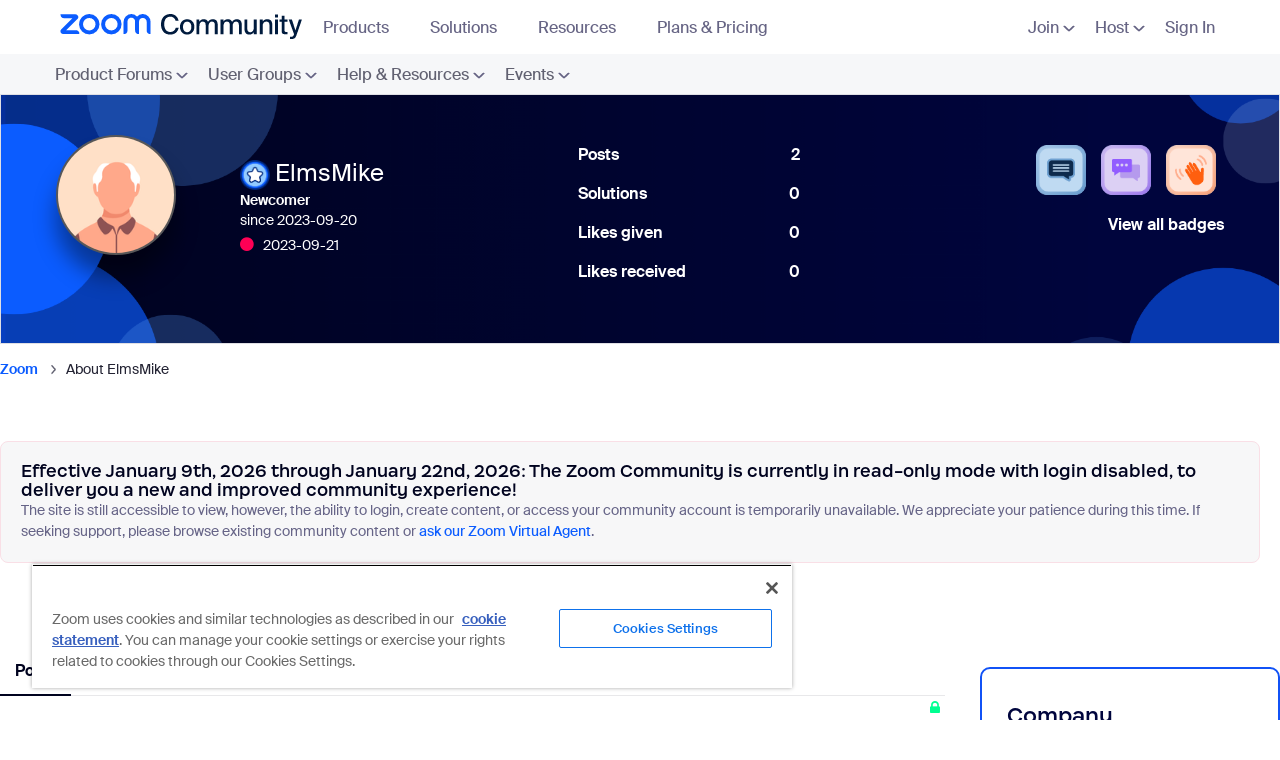

--- FILE ---
content_type: application/javascript;charset=utf-8
request_url: https://t.contentsquare.net/uxa/ec5e0f0eefb3a.js
body_size: 137388
content:
//15.167.3-es2019 2026-01-16T08:40:58.587Z (ec5e0f0eefb3a)
var CS_CONF={"collectionEnabled":true,"useSentry":false,"projectId":13728,"status":1,"hostnames":["zoom.us","qualtrics.com","zoom.com","zoomusdev.service-now.com","zoomustest.service-now.com","zoomus.service-now.com","blog.zoom.us","community.zoom.com","learning.zoom.us","developers.zoom.us","zoomtopia.com"],"crossDomainTracking":1,"crossDomainSingleIframeTracking":1,"consentRequired":0,"allowSubdomains":1,"visitorCookieTimeout":34164000000,"sampleRate":100,"replayRecordingRate":25,"validationRate":10,"lastTrackingDraw":1762274953,"trackerDomain":"c.contentsquare.net","recordingDomain":"r.contentsquare.net","useMalkaPipeline":1,"ed":"l.contentsquare.net/log/web","eMerchandisingEnabled":0,"mouseMoveHeatmapEnabled":1,"jsErrorsEnabled":1,"customErrorsEnabled":1,"jsCustomErrorsEnabled":0,"apiErrorsEnabled":1,"customHashIdEnabled":0,"recordingEncryptionEnabled":0,"recordingEncryptionPublicKey":null,"recordingEncryptionPublicKeyId":0,"secureCookiesEnabled":0,"triggerSessionReplayEnabled":0,"triggerSessionReplayRegex":null,"dynamicIdRegex":"(^swiper-wrapper-[\\w-]+)","whitelistedAttributes":[],"replayRecordingUnmaskedUrlRegex":null,"replayRecordingUnmaskedUrlRegexRules":[],"replayRecordingMaskedUrlRegexRules":[],"replayRecordingMaskedUrlRegex":".emailsent\\?entry=signup.|.us06web\\.zoom\\.us\\/(setup-guide|pbx).|.*mmc\\.zoom\\.us\\/pbx\\/page\\/telephone\\/phoneUsers\\?__\\/users.*","anonymisationMethod":"replayRecordingMaskedUrlRegex","tagDeploymentMode":"CONTENTSQUARE","experimental":null,"iframesTracking":1,"textVisibilityEnabled":1,"cookielessTrackingEnabled":0,"malkaUrlEnabled":0,"malkaEtrEnabled":0,"pathComputationRules":{"reliableSelectors":[],"uniqueAttributes":[],"uniqueCssSelectors":[]},"asyncSerializerEnabled":1,"pendingInactivityTimeout":5000,"accessibilityEnabled":0,"uxaDomain":"app.contentsquare.com","webviewsTrackingEnabled":0,"useStaticResourceManager":1,"performanceTimingOptions":{"withNavigation":false,"withResource":false},"replayConsentRequiredForSession":0,"eventsApiEnabled":0,"clickedElementTextEnabled":0,"collectHierarchy":0,"collectSubmit":0,"collectTargetText":0,"apiErrors":{"collectStandardHeaders":0,"collectionRules":[]},"customErrors":{"consoleMessageLogLevels":[]},"displayAdOptions":null,"taskSchedulerOptions":{"enabled":1},"malkaQuotaServiceDomain":"q-aus1.contentsquare.net","malkaRecordingDomain":"k-aus1.contentsquare.net","staticResourceManagerDomain":"srm.bf.contentsquare.net","voc":{"siteId":null,"enabled":0},"anonymizeDigits":null,"dynamicConfDomain":"t.contentsquare.net/settings","tagVerificationDomain":"tcvsapi.contentsquare.com","startMode":1};
var CS_INTEGRATIONS_CONF = {"demandbase":{"settings":["enableAccessType","enableAnnualSales","enableAudience","enableAudienceSegment","enableB2B","enableB2C","enableCity","enableCompanyName","enableCountryName","enableEmployeeCount","enableEmployeeRange","enableFortune1000","enableForbes2000","enableIndustry","enableInformationLevel","enableMarketingAlias","enableNAICS","enableSIC","enableRevenueRange","enableSubIndustry","enableState","enableStockTicker","enableTraffic","enableWatchListAccountStatus","enableWatchListAccountType","enableWebsite"]},"optimizely":{},"qualtrics":{},"sentry":{"settings":["setReplayLinkToFirstPV"]},"ada":{"settings":[]}};
/* integration-demandbase 2.9.0 */
!function(e){var n={};function t(a){if(n[a])return n[a].exports;var i=n[a]={i:a,l:!1,exports:{}};return e[a].call(i.exports,i,i.exports,t),i.l=!0,i.exports}t.m=e,t.c=n,t.d=function(e,n,a){t.o(e,n)||Object.defineProperty(e,n,{enumerable:!0,get:a})},t.r=function(e){"undefined"!=typeof Symbol&&Symbol.toStringTag&&Object.defineProperty(e,Symbol.toStringTag,{value:"Module"}),Object.defineProperty(e,"__esModule",{value:!0})},t.t=function(e,n){if(1&n&&(e=t(e)),8&n)return e;if(4&n&&"object"==typeof e&&e&&e.__esModule)return e;var a=Object.create(null);if(t.r(a),Object.defineProperty(a,"default",{enumerable:!0,value:e}),2&n&&"string"!=typeof e)for(var i in e)t.d(a,i,function(n){return e[n]}.bind(null,i));return a},t.n=function(e){var n=e&&e.__esModule?function(){return e.default}:function(){return e};return t.d(n,"a",n),n},t.o=function(e,n){return Object.prototype.hasOwnProperty.call(e,n)},t.p="",t(t.s=2)}([function(e){e.exports=JSON.parse('{"displayName":"Demandbase","dvarPrefix":"ABM_DB_"}')},function(e){e.exports=JSON.parse('{"name":"@contentsquare/integration-demandbase-contentsquare","version":"2.9.0","scripts":{"build:snippet":"webpack"}}')},function(e,n,t){"use strict";function a(e,n){try{e()}catch(e){window._uxa=window._uxa||[],window._uxa.push(["logSnippetError",n,e.message]),(window.csqDebuggerEnabled||document.location.href.indexOf("csqDebuggerEnabled=true")>-1)&&console.log(`%cCSQ INTEGRATION ERROR: [${n}] : ${e.message}`,"color:rgb(228, 25, 45); font-weight: bold")}}function i(e,n){function t(e){return"object"==typeof e&&null!==e}if(t(window.CS_INTEGRATIONS_CONF)&&t(window.CS_INTEGRATIONS_CONF[e]))return window.CS_INTEGRATIONS_CONF[e][n]}t.r(n);function o(e,n,t){if((t=t||window)&&n&&e){let a=!1,i=t[e];i?n():Object.defineProperty(t,e,{configurable:!0,enumerable:!0,get:function(){return i},set:function(e){i=e,a||(a=!0,n())}})}}function r(e,n){!!(window.csqDebuggerEnabled||document.location.href.indexOf("csqDebuggerEnabled=true")>-1)&&console.log(`%cCSQ INTEGRATION: [${e}] : ${n}`,"color: #2a9d8f; font-weight: bold")}var c=t(0);const u=function(e){let n,t,i,o;if(a((function(){const a=e.name;n=e.version;const r=a.replace("@contentsquare/integration-","");t=r+"-"+n;let c="-contentsquare";o=new RegExp(c+"$").test(r),i=r.replace(/-contentsquare([^-contentsquare]*)$/,"$1"),o||(c="-cap",o=new RegExp(c+"$").test(r),i=r.replace(/-cap([^-cap]*)$/,"$1"))}),"Shared-Function-readPackageJSON"),o)return{snippetBuildName:t,parameterName:i,snippetVersion:n}}(t(1)),s=u.parameterName,l=u.snippetBuildName,d=u.snippetVersion;a((function(){const e=c.displayName,n=c.dvarPrefix;var t,u;t=e,u=d,CS_CONF.integrations=CS_CONF.integrations||[],CS_CONF.integrations.push(t+" - v"+u);const f=i(s,"settings"),b=(p=f,Array.isArray(p)?f:[]);var p;const _=b.includes("enableAccessType"),y=b.includes("enableAnnualSales"),m=b.includes("enableAudience"),g=b.includes("enableAudienceSegment"),w=b.includes("enableB2B"),S=b.includes("enableB2C"),N=b.includes("enableCity"),C=b.includes("enableCompanyName"),v=b.includes("enableCountryName"),O=b.includes("enableEmployeeCount"),A=b.includes("enableEmployeeRange"),I=b.includes("enableFortune1000"),h=b.includes("enableForbes2000"),T=b.includes("enableIndustry"),x=b.includes("enableInformationLevel"),E=b.includes("enableMarketingAlias"),k=b.includes("enableNAICS"),R=b.includes("enableSIC"),$=b.includes("enableRevenueRange"),P=b.includes("enableSubIndustry"),j=b.includes("enableState"),F=b.includes("enableStockTicker"),q=b.includes("enableTraffic"),B=b.includes("enableWatchListAccountStatus"),D=b.includes("enableWatchListAccountType"),M=b.includes("enableWebsite"),L=i(s,"customObjectName"),W=L&&L.trim()||"Demandbase.IpApi.CompanyProfile";function G(e,t){(function(e,n){window._uxa=window._uxa||[],window._uxa.push(["trackDynamicVariable",{key:e,value:n}])})(e=n+e,t),r(l,`Dynamic variable with ${e} and value ${t} sent`)}!function(e,n,t){t=t||window;const a=e.split(".");if(1==a.length)o(e,n,t);else{let e=t,i=0;const r=function(){e=i>0?e[a[i-1]]:window,i++,i>=a.length?o(a[i-1],n,e):o(a[i-1],r,e)};r()}}(W,(function(){setTimeout((function(){a((function(){const e=function(e,n){const t=(n=(n=n.replace(/\[(\w+)\]/g,".$1")).replace(/^\./,"")).split(".");for(let n=0,a=t.length;n<a;++n){const a=t[n];if(!(a in e))return;e=e[a]}return e}(window,W);"object"==typeof e&&(_&&e.access_type&&G("Access Type",e.access_type),y&&e.annual_sales&&!isNaN(e.annual_sales)&&G("Annual Sales",parseInt(e.annual_sales)),m&&e.audience&&G("Audience",e.audience),g&&e.audience_segment&&G("Audience Segment",e.audience_segment),w&&("boolean"!=typeof e.b2b&&"true"!==e.b2b&&"false"!==e.b2b||G("B2B",e.b2b.toString())),S&&("boolean"!=typeof e.b2c&&"true"!==e.b2c&&"false"!==e.b2c||G("B2C",e.b2c.toString())),N&&e.city&&G("City",e.city),C&&e.company_name&&G("Company Name",e.company_name),v&&e.country_name&&G("Country Name",e.country_name),O&&e.employee_count&&!isNaN(e.employee_count)&&G("Employee Count",parseInt(e.employee_count)),A&&e.employee_range&&G("Employee Range",e.employee_range),I&&("boolean"!=typeof e.fortune_1000&&"true"!==e.fortune_1000&&"false"!==e.fortune_1000||G("Fortune 1000",e.fortune_1000.toString())),h&&("boolean"!=typeof e.forbes_2000&&"true"!==e.forbes_2000&&"false"!==e.forbes_2000||G("Forbes 2000",e.forbes_2000.toString())),T&&e.industry&&G("Industry",e.industry),x&&e.information_level&&G("Information Level",e.information_level),E&&e.marketing_alias&&G("Marketing Alias",e.marketing_alias),k&&e.primary_naics&&G("Primary NAICS",e.primary_naics.toString()),R&&e.primary_sic&&G("Primary SIC",e.primary_sic.toString()),$&&e.revenue_range&&G("Revenue Range",e.revenue_range),P&&e.sub_industry&&G("Sub Industry",e.sub_industry),j&&e.state&&G("State",e.state),F&&e.stock_ticker&&G("Stock Ticker",e.stock_ticker),q&&e.traffic&&G("Traffic",e.traffic),B&&e.watch_list_account_status&&G("Watch List Account Status",e.watch_list_account_status),D&&e.watch_list_account_type&&G("Watch List Account Type",e.watch_list_account_type),M&&e.web_site&&G("Website",e.web_site))}),l)}),500)}))}),l)}]);
/* integration-optimizely 2.9.2 */
(()=>{"use strict";function e(e,n){try{e()}catch(e){window._uxa=window._uxa||[],window._uxa.push(["logSnippetError",n,e]),(window.csqDebuggerEnabled||document.location.href.indexOf("csqDebuggerEnabled=true")>-1)&&(console.log(`%cCSQ INTEGRATION ERROR: [${n}] : ${e.message}`,"color:rgb(228, 25, 45); font-weight: bold"),console.log(e))}}function n(e){window._uxa=window._uxa||[],window._uxa.push(["event",e])}function t(e,n,t){if((t=t||window)&&n&&e){let i=!1,o=t[e];o?n():Object.defineProperty(t,e,{configurable:!0,enumerable:!0,get:function(){return o},set:function(e){o=e,i||(i=!0,n())}})}}function i(e){return e&&"string"==typeof e?e.replace(/[\W_]+/g,"-"):""}const o=JSON.parse('{"QC":"Optimizely","Mz":"AB_OP_","be":"OP_"}'),a=function(n){let t,i,o,a;if(e(function(){const e=n.name;t=n.version;const c=e.replace("@contentsquare/integration-","");i=c+"-"+t;let r="-contentsquare";a=new RegExp(r+"$").test(c),o=c.replace(/-contentsquare([^-contentsquare]*)$/,"$1"),a||(r="-cap",a=new RegExp(r+"$").test(c),o=c.replace(/-cap([^-cap]*)$/,"$1"))},"Shared-Function-readPackageJSON"),a)return{snippetBuildName:i,parameterName:o,snippetVersion:t}}(JSON.parse('{"name":"@contentsquare/integration-optimizely-contentsquare","version":"2.9.2","scripts":{"build:snippet":"npx webpack"}}')),c=(a.parameterName,a.snippetBuildName),r=a.snippetVersion;e(function(){const a=o.QC,s=o.Mz,l=o.be;var u,p;function d(e,t){!function(e,n){window._uxa=window._uxa||[],window._uxa.push(["trackDynamicVariable",{key:e,value:n}])}(e=s+e,t);const o=t.endsWith(" [Holdback]");var a,r;n(`${o?"HB_":""}${i(e.replace(s,""))}/${o?t.replace(" [Holdback]",""):i(t)}`),n(`${l}${i(e.replace(s,""))}-${i(t)}`),function(e,n,t){(window.csqDebuggerEnabled||document.location.href.indexOf("csqDebuggerEnabled=true")>-1)&&(t?"warn"===t&&console.log(`%cCSQ INTEGRATION: [${e}] : ${n}`,"color:rgb(255, 86, 2); font-weight: bold"):console.log(`%cCSQ INTEGRATION: [${e}] : ${n}`,"color: #2a9d8f; font-weight: bold"))}(c,(a=e,r=t,document.getElementById("csKey")&&document.getElementById("csValue")&&(document.getElementById("csKey").textContent=a,document.getElementById("csValue").textContent=r),`Dynamic variable with ${a} and value ${r} sent`))}u=a,p=r,CS_CONF.integrations=CS_CONF.integrations||[],CS_CONF.integrations.push(u+" - v"+p);let m=!1;const g=[];!function(e,n,i){i=i||window;const o=e.split(".");if(1==o.length)t(e,n,i);else{let e=i,a=0;const c=function(){e=a>0?e[o[a-1]]:window,a++,a>=o.length?t(o[a-1],n,e):t(o[a-1],c,e)};c()}}("optimizely",function(){setTimeout(function(){e(function(){function n(){e(function(){const e=optimizely.get&&optimizely.get("state");if(e&&e.getCampaignStates&&"function"==typeof e.getCampaignStates&&"object"==typeof e.getCampaignStates()){const t=e.getCampaignStates({isActive:!0}),i=Object.keys(t);if(n=i,Array.isArray(n))for(let e=0;e<i.length;e++)if(-1===g.indexOf(i[e])){g.push(i[e]);const n=t[i[e]];if(n.experiment){let e,t;e=n.experiment.name?n.campaignName:n.experiment.id,t=n.experiment.campaignName&&n.experiment.name?n.experiment.name+" - "+n.variation.name:n.variation.name?n.variation.name:n.variation.id,n.isInCampaignHoldback&&(t+=" [Holdback]"),e&&t&&d(e,t)}}}var n},c)}n(),m||(m=!0,window.optimizely=window.optimizely||[],"function"==typeof optimizely.push&&optimizely.push({type:"addListener",filter:{type:"lifecycle",name:"campaignDecided"},handler:n}))},c)},500)})},c)})();
/* integration-qualtrics 3.2.2 */
(()=>{"use strict";function e(e,t){try{e()}catch(e){window._uxa=window._uxa||[],window._uxa.push(["logSnippetError",t,e]),(window.csqDebuggerEnabled||document.location.href.indexOf("csqDebuggerEnabled=true")>-1)&&(console.log(`%cCSQ INTEGRATION ERROR: [${t}] : ${e.message}`,"color:rgb(228, 25, 45); font-weight: bold"),console.log(e))}}function t(e,t){let n=!1;window._uxa=window._uxa||[],window._uxa.push(["afterPageView",function(i){t?n||(e(i),n=!0):e(i)}])}function n(e){const t=e+"=",n=document.cookie.split(";");for(let e=0;e<n.length;e++){let i=n[e];for(;" "==i.charAt(0);)i=i.substring(1,i.length);if(0===i.indexOf(t))return i.substring(t.length,i.length)}return""}function i(){let e=0,t=document.location.host;const n=t.split("."),i="_cs_tld"+(new Date).getTime();for(;e<n.length-1&&-1==document.cookie.indexOf(i+"="+i);)t=n.slice(-1-++e).join("."),document.cookie=i+"="+i+";domain="+t+";SameSite=None;Secure";return document.cookie=i+"=;expires=Thu, 01 Jan 1970 00:00:01 GMT;domain="+t+";Secure",t}function o(e){return e.toString().replace(/[^\w. ]/gi,function(e){return"&#"+e.charCodeAt(0)+";"})}function c(e){return Array.isArray(e)}function a(e,t){t||(t="="),e=e.replace(/[\[]/,"\\[").replace(/[\]]/,"\\]");var n=new RegExp("[\\?&=]"+e+t+"([^&#]*)").exec(location.search);return null===n?"":decodeURIComponent(n[1].replace(/\+/g," "))}const s=JSON.parse('{"QC":"Qualtrics","Mz":"FB_QT_","ir":"cs_qualtrics","X3":"qt"}'),u=function(t){let n,i,o,c;if(e(function(){const e=t.name;n=t.version;const a=e.replace("@contentsquare/integration-","");i=a+"-"+n;let s="-contentsquare";c=new RegExp(s+"$").test(a),o=a.replace(/-contentsquare([^-contentsquare]*)$/,"$1"),c||(s="-cap",c=new RegExp(s+"$").test(a),o=a.replace(/-cap([^-cap]*)$/,"$1"))},"Shared-Function-readPackageJSON"),c)return{snippetBuildName:i,parameterName:o,snippetVersion:n}}(JSON.parse('{"name":"@contentsquare/integration-qualtrics-contentsquare","version":"3.2.2","scripts":{"build:snippet":"npx webpack"}}')),r=u.parameterName,d=u.snippetBuildName,l=u.snippetVersion;e(function(){const u=s.QC,p=s.Mz,f=s.ir,g=s.X3;var _,S;_=u,S=l,CS_CONF.integrations=CS_CONF.integrations||[],CS_CONF.integrations.push(_+" - v"+S);let w=!1;window.self!=window.top&&(w=CS_CONF.iframesTracking);const m=function(e){function t(e){return"object"==typeof e&&null!==e}if(t(window.CS_INTEGRATIONS_CONF)&&t(window.CS_INTEGRATIONS_CONF[e]))return window.CS_INTEGRATIONS_CONF[e].settings}(r),C=c(m)?m:[],I=C.includes("sendArtificialPageviews"),h=C.includes("setReplayLinkToCurrentPV");let y=!1;function D(e,t,n,i){var o,c,a;(function(e,t){window._uxa=window._uxa||[],window._uxa.push(["trackDynamicVariable",{key:e,value:t}])})(e=p+((a=e)?((new DOMParser).parseFromString(a,"text/html").body.textContent||"").trim():""),t),y&&"etr"===n&&function(e){window._uxa=window._uxa||[],window._uxa.push(["trackEventTriggerRecording","@ETS@"+e])}(e),i&&I&&function(e){window._uxa=window._uxa||[],window._uxa.push(["trackPageview",e])}(window.location.pathname+"?"+i),function(e,t,n){(window.csqDebuggerEnabled||document.location.href.indexOf("csqDebuggerEnabled=true")>-1)&&(n?"warn"===n&&console.log(`%cCSQ INTEGRATION: [${e}] : ${t}`,"color:rgb(255, 86, 2); font-weight: bold"):console.log(`%cCSQ INTEGRATION: [${e}] : ${t}`,"color: #2a9d8f; font-weight: bold"))}(d,(o=e,c=t,document.getElementById("csKey")&&document.getElementById("csValue")&&(document.getElementById("csKey").textContent=o,document.getElementById("csValue").textContent=c),`Dynamic variable with ${o} and value ${c} sent`))}function b(){const e={contentsquare_integration:n("_cs_s"),vendor:"qualtrics"};window.opener?window.opener.postMessage(e,"*"):window.self!=window.top&&window.top.postMessage(e,"*")}if(window.Qualtrics&&Qualtrics.SurveyEngine&&"function"==typeof Qualtrics.SurveyEngine.addOnPageSubmit){if(!w){let v;if(window._cs_integration_qualtrics_postmessage_csid||window.ClickTaleSettings&&ClickTaleSettings.PTC&&ClickTaleSettings.PTC.IntegrationHandler&&ClickTaleSettings.PTC.IntegrationHandler.UserValues)window._cs_integration_qualtrics_postmessage_csid?v=_cs_integration_qualtrics_postmessage_csid:ClickTaleSettings.PTC.IntegrationHandler.UserValues&&(v=ClickTaleSettings.PTC.IntegrationHandler.UserValues);else{const x=document.location.search;x.indexOf("CSID=")>-1?v=a("CSID"):CS_CONF.ptcDomain&&x.indexOf("CT_UID=")>-1?v=a("CT_UID"):window._cs_integration_qualtrics_csid&&(v=decodeURIComponent(_cs_integration_qualtrics_csid))}if(v&&"null"!=v){const E=v.split("~"),N=E[0],O=E[1],q=E[2],R=E[3],P=i();N&&O&&q&&(R?document.cookie="_cs_optout="+R+";domain="+P+";path=/;SameSite=None;Secure":(document.cookie="_cs_optout=;domain="+P+";path=/;expires=Thu, 01-Jan-1970 00:00:01 GMT;SameSite=None;Secure",document.cookie="_cs_optout=;path=/;expires=Thu, 01-Jan-1970 00:00:01 GMT;SameSite=None;Secure",document.cookie="_cs_optout=;domain=."+document.location.host+";path=/;expires=Thu, 01-Jan-1970 00:00:01 GMT;SameSite=None;Secure"),document.cookie="_cs_id="+N+";domain="+P+";path=/;SameSite=None;Secure",document.cookie="_cs_s="+O+";domain="+P+";path=/;SameSite=None;Secure",document.cookie="_cs_c="+q+";domain="+P+";path=/;SameSite=None;Secure")}}let T;function k(){if(!w){let t=n("_cs_s");if(t&&t.indexOf(".T.")>-1){const i=setInterval(function(){e(function(){t=n("_cs_s"),t&&-1===t.indexOf(".T.")&&(clearInterval(i),b())},d)},500)}else b()}}if(window.Page?T=!1:window.q&&(T=!0),setTimeout(function(){(function(e,t,n,i){return new Promise(function(o,c){function a(){window._uxa.push(["replay:link:generate",{withTimestamp:n},s])}function s(i){if(i&&i.replayLink&&i.isRecording){let c="https://"+i.replayLink+"&vd="+e;if(!t&&!n){const e=new URLSearchParams(c);e.set("pvid",1);const t=e.toString();c=decodeURIComponent(t)}o(c)}}e||(e="missingFromDynamicSnippet"),n||(n=!1),i?a():(window._uxa=window._uxa||[],window._uxa.push(["onRecordingStateChange",function(e){e&&e.isRecording&&a()}]))})})(g,h,!1,w).then(function(t){e(function(){if(y=!0,t&&Qualtrics.SurveyEngine){const e=Qualtrics.SurveyEngine;let n;CS_CONF.ptcDomain&&(n="ClicktaleSpecificRecording",!0===T&&"function"==typeof e.setJSEmbeddedData?e.setJSEmbeddedData(n,t):!1===T&&"function"==typeof e.setEmbeddedData&&e.setEmbeddedData(n,t)),n="ContentsquareReplayLink",!0===T&&"function"==typeof e.setJSEmbeddedData?e.setJSEmbeddedData(n,t):!1===T&&"function"==typeof e.setEmbeddedData&&e.setEmbeddedData(n,t)}},d)})},500),t(k,!1),window.addEventListener("Contentsquare_QT_Integration_Dispatcher",function(t){e(function(){if(t&&"object"==typeof t.detail&&"string"==typeof t.detail.key&&"string"==typeof t.detail.value){let e=t.detail.key;const n=t.detail.value;"FB_QT_"===e.slice(0,6)&&(e=e.slice(6)),D(e,n)}},d)}),!1===T&&"function"==typeof Page.getSessionId&&Page.runtime&&Page.runtime.ED&&Page.runtime.ED.SurveyID&&Page._questionRenderers&&Qualtrics.SurveyEngine.QuestionInfo){const F=Page.runtime.ED.SurveyID,Q=Page.getSessionId().replace("FS_","R_");D("Feedback Displayed","Survey ID : "+F);let A=!1,V=!1,$=!1;const B=[];function U(){const e=Qualtrics.SurveyEngine.QuestionInfo,t=Object.keys(e);if(c(t))for(let e=0;e<t.length;e++){const n=Qualtrics.SurveyEngine.QuestionInfo[t[e]].Selector;if(n&&"TB"!=n){V=!0;break}}}function J(){e(function(){U(),A||(A=!0,D("Feedback Accepted","Survey ID : "+F,0,f+"=feedback_accepted_"+F)),setTimeout(function(){e(function(){V&&!$&&!1===Page.runtime.FailedValidation&&($=!0,D("Feedback Submitted","Survey ID : "+F,"etr",f+"=feedback_submitted_"+F),D("Feedback Response ID",Q))},d)},2e3);const t=Page._questionRenderers,n=Object.keys(t);if(c(n))for(let e=0;e<n.length;e++){const i=t[n[e]].runtime;if(i&&i.Selector&&i.QuestionText&&i.Displayed){const t=i.QuestionText;if("NPS"===i.Selector&&i.Selected){const o=parseInt(i.Selected);B.includes(n[e]+"~~~"+o)||(B.push(n[e]+"~~~"+o),D("NPS Rating - "+n[e]+" - "+F+" - "+t,o),D("NPS Rating - "+n[e]+" - "+F,o))}if("STAR"===i.Selector){const t=i.Choices,o=Object.keys(t);if(c(o))for(let i=0;i<o.length;i++){const c=t[o[i]].Display;if(t[o[i]].Value){const a=parseInt(t[o[i]].Value);B.includes(n[e]+" ("+(i+1)+")~~~"+a)||(B.push(n[e]+" ("+(i+1)+")~~~"+a),D("Star Rating - "+n[e]+" ("+(i+1)+") - "+F+" - "+c,a),D("Star Rating - "+n[e]+" ("+(i+1)+") - "+F,a))}}}if("SAVR"===i.Selector||"SAHR"===i.Selector){const t=i.Selected;if(t&&i.Choices){const o=i.Choices[t].ID;o&&(B.includes(n[e]+"~~~AID"+o)||(B.push(n[e]+"~~~AID"+o),D(n[e]+" - "+F,"AID"+o)))}}if("MAVR"===i.Selector&&i.Choices){const t=i.Choices,o=Object.keys(t);if(c(o))for(let i=0;i<o.length;i++)if(t[o[i]].Selected){const c=t[o[i]].ID;c&&(B.includes(n[e]+"~~~AID"+c)||(B.push(n[e]+"~~~AID"+c),D(n[e]+" - "+F,"AID"+c)))}}if("Likert"===i.Selector&&i.Choices){const t=i.Choices,o=Object.keys(t);if(c(o))for(let i=0;i<o.length;i++){const c=t[o[i]].Selected;if(c&&!B.includes(n[e]+"~~~"+c)){const a=t[o[i]].ID;a&&(B.push(n[e]+"~~~"+c),D(n[e]+" - "+F+" - AID"+a,c))}}}}}setTimeout(function(){document.getElementById("NextButton")||D("Feedback Completed","Survey ID : "+F,0,f+"=feedback_completed_"+F)},2e3),Qualtrics.SurveyEngine.addOnPageSubmit(J)},d)}U(),Qualtrics.SurveyEngine.addOnPageSubmit(J)}else if(!0===T&&window.q.init&&window.q.init.appData&&window.q.init.appData.setup&&window.q.init.appData.setup.survey&&window.q.init.appData.setup.survey.id&&window.q.init.appData.session&&window.q.init.appData.session.id){const M=window.q.init.appData.setup.survey.id,G=window.q.init.appData.session.id.replace("FS_","R_");D("Feedback Displayed","Survey ID : "+M);let L=!1;function j(){e(function(){L||(L=!0,D("Feedback Submitted","Survey ID : "+M,"etr",f+"=feedback_submitted_"+M),D("Feedback Response ID",G)),setTimeout(function(){e(function(){document.getElementById("next-button")||D("Feedback Completed","Survey ID : "+M,0,f+"=feedback_completed_"+M)},d)},2e3),Qualtrics.SurveyEngine.addOnPageSubmit(j)},d)}Qualtrics.SurveyEngine.addOnPageSubmit(j)}}else if(!w){function H(t){const n=t.data;n&&(n.contentsquare_integration&&"qualtrics"===n.vendor&&e(function(){const e=n.contentsquare_integration,t=e.split("."),c=Number(t[t.length-1]),a=new Date(c).toUTCString();if(window.CS_CONF&&CS_CONF.allowSubdomains){const t=i();document.cookie="_cs_s="+o(e)+";expires="+a+";domain="+t+";path=/;Secure"}else document.cookie="_cs_s="+o(e)+";expires="+a+";path=/;Secure";X()},d),n.message&&"Contentsquare_QT_Integration_Ready"===n.message&&e(function(){const e={message:"Contentsquare_QT_Integration_Launch",user_values:z()};t.source.postMessage(e,"*")},d))}function z(){const e=n("_cs_id"),t=n("_cs_c"),i=n("_cs_optout");return e+"~"+K+"~"+t+"~"+i}let K;function X(){function t(){const e=z();localStorage.setItem("CSID",e),CS_CONF.ptcDomain&&(localStorage.setItem("CT_UID",e),sessionStorage.setItem("CT_UID",e)),sessionStorage.setItem("CSID",e)}if(K=n("_cs_s"),K&&K.indexOf(".T.")>-1){const i=setInterval(function(){e(function(){K=n("_cs_s"),K&&-1===K.indexOf(".T.")&&(clearInterval(i),t())},d)},500)}else t()}window.addEventListener("message",H),t(X,!1)}},d)})();
/* integration-sentry 3.3.4 */
(()=>{"use strict";function n(n,e){try{n()}catch(n){window._uxa=window._uxa||[],window._uxa.push(["logSnippetError",e,n]),(window.csqDebuggerEnabled||document.location.href.indexOf("csqDebuggerEnabled=true")>-1)&&(console.log(`%cCSQ INTEGRATION ERROR: [${e}] : ${n.message}`,"color:rgb(228, 25, 45); font-weight: bold"),console.log(n))}}function e(n,e){function t(n){return"object"==typeof n&&null!==n}if(t(window.CS_INTEGRATIONS_CONF)&&t(window.CS_INTEGRATIONS_CONF[n]))return window.CS_INTEGRATIONS_CONF[n][e]}function t(n){return Array.isArray(n)}function o(n,e,t){if((t=t||window)&&e&&n){let o=!1,i=t[n];i?e():Object.defineProperty(t,n,{configurable:!0,enumerable:!0,get:function(){return i},set:function(n){i=n,o||(o=!0,e())}})}}const i=JSON.parse('{"QC":"Sentry","Mz":"APM_ST_","X3":"st"}'),r=function(e){let t,o,i,r;if(n(function(){const n=e.name;t=e.version;const c=n.replace("@contentsquare/integration-","");o=c+"-"+t;let s="-contentsquare";r=new RegExp(s+"$").test(c),i=c.replace(/-contentsquare([^-contentsquare]*)$/,"$1"),r||(s="-cap",r=new RegExp(s+"$").test(c),i=c.replace(/-cap([^-cap]*)$/,"$1"))},"Shared-Function-readPackageJSON"),r)return{snippetBuildName:o,parameterName:i,snippetVersion:t}}(JSON.parse('{"name":"@contentsquare/integration-sentry-contentsquare","version":"3.3.4","scripts":{"build:snippet":"npx webpack"}}')),c=r.parameterName,s=r.snippetBuildName,a=r.snippetVersion;n(function(){const r=i.QC,u=i.Mz,d=i.X3;var f,l;f=r,l=a,CS_CONF.integrations=CS_CONF.integrations||[],CS_CONF.integrations.push(f+" - v"+l);const p=e(c,"settings"),g=(t(p)?p:[]).includes("setReplayLinkToCurrentPV"),w=e(c,"vendorSettings")||{};var y;const S=("object"==typeof(y=w)&&null!==y?w:{}).domain||"sentry.io";let C={};function m(n,e){var t,o;(function(n,e){window._uxa=window._uxa||[],window._uxa.push(["trackDynamicVariable",{key:n,value:e}])})(n=u+n,e),function(n,e,t){(window.csqDebuggerEnabled||document.location.href.indexOf("csqDebuggerEnabled=true")>-1)&&(t?"warn"===t&&console.log(`%cCSQ INTEGRATION: [${n}] : ${e}`,"color:rgb(255, 86, 2); font-weight: bold"):console.log(`%cCSQ INTEGRATION: [${n}] : ${e}`,"color: #2a9d8f; font-weight: bold"))}(s,(t=n,o=e,document.getElementById("csKey")&&document.getElementById("csValue")&&(document.getElementById("csKey").textContent=t,document.getElementById("csValue").textContent=o),`Dynamic variable with ${t} and value ${o} sent`))}const _=[];function h(n,e){if(n&&!_.includes(n)){_.push(n);const t=document.location.pathname;m("Insights Link","https://"+S+"/insights/frontend/summary/?project="+e+"&query=id%3A"+n+"&transaction="+t)}}let N,b=!1;function I(e){n(function(){if(window.Sentry&&"function"==typeof Sentry.getClient){const n=Sentry.getClient(),o=Object.keys(n);let i;if(t(o)){for(let e=0;e<o.length;e++){const t=o[e];n[t]&&n[t].projectId&&(i=n[t].projectId)}if(i){const n=e&&e.breadcrumbs;if(t(n))for(let e=0;e<n.length;e++)if("sentry.transaction"===n[e].category){h(n[e].event_id,i);break}const o=e&&e.type,r=e&&e.event_id;o&&"transaction"===o?(b=!0,N=r):(function(n,e){n&&!_.includes(n)&&(_.push(n),m("Issue Link","https://"+S+"/issues/?project="+e+"&query=id%3A"+n))}(r,i),b&&h(N,i))}}}},s)}function x(){n(function(){"function"==typeof Sentry.onLoad&&Sentry.onLoad(function(){n(function(){"function"==typeof Sentry.addEventProcessor&&Sentry.addEventProcessor(function(n,e){return I(n),n});const e=C.sessionKey;"function"==typeof Sentry.setContext&&(function(n,e,t){return new Promise(function(o,i){function r(){window._uxa.push(["replay:link:generate",{withTimestamp:t},c])}function c(i){if(i&&i.replayLink&&i.isRecording){let r="https://"+i.replayLink+"&vd="+n;if(!e&&!t){const n=new URLSearchParams(r);n.set("pvid",1);const e=n.toString();r=decodeURIComponent(e)}o(r)}}n||(n="missingFromDynamicSnippet"),t||(t=!1),window._uxa=window._uxa||[],window._uxa.push(["onRecordingStateChange",function(n){n&&n.isRecording&&r()}])})}(d,g).then(function(e){n(function(){e&&Sentry.setContext("Contentsquare",{ReplayLink:e})},s)}),m("SessionID",e),Sentry.setContext("Contentsquare",{SessionID:e})),"function"==typeof Sentry.setTag&&Sentry.setTag("ContentsquareSessionID",e)},s)})},s)}window.addEventListener("Contentsquare_Sentry_Integration",function(n){I(n.detail)}),CS_CONF.integrations_handler=CS_CONF.integrations_handler||{},CS_CONF.integrations_handler.sentry=function(e){n(function(){I(e)},s)},function(n){let e=!1;window._uxa=window._uxa||[],window._uxa.push(["afterPageView",function(t){e||(n(t),e=!0)}])}(function(e){n(function(){C=e,function(n,e,t){t=t||window;const i=n.split(".");if(1==i.length)o(n,e,t);else{let n=t,r=0;const c=function(){n=r>0?n[i[r-1]]:window,r++,r>=i.length?o(i[r-1],e,n):o(i[r-1],c,n)};c()}}("Sentry",x)},s)})},s)})();
/* integration-ada 3.3.1 */
(()=>{"use strict";function n(n,e){try{n()}catch(n){window._uxa=window._uxa||[],window._uxa.push(["logSnippetError",e,n]),(window.csqDebuggerEnabled||document.location.href.indexOf("csqDebuggerEnabled=true")>-1)&&(console.log(`%cCSQ INTEGRATION ERROR: [${e}] : ${n.message}`,"color:rgb(228, 25, 45); font-weight: bold"),console.log(n))}}function e(n,e,t){if((t=t||window)&&e&&n){let i=!1,o=t[n];o?e():Object.defineProperty(t,n,{configurable:!0,enumerable:!0,get:function(){return o},set:function(n){o=n,i||(i=!0,e())}})}}const t=JSON.parse('{"QC":"Ada","Mz":"CH_AD_","ir":"cs_ada","X3":"ada"}'),i=function(e){let t,i,o,a;if(n(function(){const n=e.name;t=e.version;const c=n.replace("@contentsquare/integration-","");i=c+"-"+t;let r="-contentsquare";a=new RegExp(r+"$").test(c),o=c.replace(/-contentsquare([^-contentsquare]*)$/,"$1"),a||(r="-cap",a=new RegExp(r+"$").test(c),o=c.replace(/-cap([^-cap]*)$/,"$1"))},"Shared-Function-readPackageJSON"),a)return{snippetBuildName:i,parameterName:o,snippetVersion:t}}(JSON.parse('{"name":"@contentsquare/integration-ada-contentsquare","version":"3.3.1","scripts":{"build:snippet":"npx webpack"}}')),o=i.parameterName,a=i.snippetBuildName,c=i.snippetVersion;n(function(){const i=t.QC,r=t.Mz,u=t.ir,s=t.X3;var d,l;d=i,l=c,CS_CONF.integrations=CS_CONF.integrations||[],CS_CONF.integrations.push(d+" - v"+l);const w=function(n){function e(n){return"object"==typeof n&&null!==n}if(e(window.CS_INTEGRATIONS_CONF)&&e(window.CS_INTEGRATIONS_CONF[n]))return window.CS_INTEGRATIONS_CONF[n].settings}(o),f=(p=w,Array.isArray(p)?w:[]);var p;const g=f.includes("sendArtificialPageviews"),m=f.includes("setReplayLinkToCurrentPV");let _=!1;function b(n,e,t,i){var o,c;(function(n,e){window._uxa=window._uxa||[],window._uxa.push(["trackDynamicVariable",{key:n,value:e}])})(n=r+n,e),_&&"etr"===t&&function(n){window._uxa=window._uxa||[],window._uxa.push(["trackEventTriggerRecording","@ETS@"+n])}(n),i&&g&&trackPageview(window.location.pathname+"?"+i),function(n,e,t){(window.csqDebuggerEnabled||document.location.href.indexOf("csqDebuggerEnabled=true")>-1)&&(t?"warn"===t&&console.log(`%cCSQ INTEGRATION: [${n}] : ${e}`,"color:rgb(255, 86, 2); font-weight: bold"):console.log(`%cCSQ INTEGRATION: [${n}] : ${e}`,"color: #2a9d8f; font-weight: bold"))}(a,(o=n,c=e,document.getElementById("csKey")&&document.getElementById("csValue")&&(document.getElementById("csKey").textContent=o,document.getElementById("csValue").textContent=c),`Dynamic variable with ${o} and value ${c} sent`))}!function(n,t,i){i=i||window;const o=n.split(".");if(1==o.length)e(n,t,i);else{let n=i,a=0;const c=function(){n=a>0?n[o[a-1]]:window,a++,a>=o.length?e(o[a-1],t,n):e(o[a-1],c,n)};c()}}("adaEmbed",function(){setTimeout(function(){n(function(){"function"==typeof adaEmbed.setMetaFields&&function(n,e,t){return new Promise(function(i,o){function a(){window._uxa.push(["replay:link:generate",{withTimestamp:t},c])}function c(o){if(o&&o.replayLink&&o.isRecording){let a="https://"+o.replayLink+"&vd="+n;if(!e&&!t){const n=new URLSearchParams(a);n.set("pvid",1);const e=n.toString();a=decodeURIComponent(e)}i(a)}}n||(n="missingFromDynamicSnippet"),t||(t=!1),window._uxa=window._uxa||[],window._uxa.push(["onRecordingStateChange",function(n){n&&n.isRecording&&a()}])})}(s,m).then(function(e){n(function(){_=!0,e&&adaEmbed.setMetaFields({contentsquareReplayLink:e})},a)}),"function"==typeof adaEmbed.subscribeEvent&&(adaEmbed.subscribeEvent("ada:end_conversation",function(e,t){n(function(){e&&e.chatter_id&&b("Chat Ended","Chatter ID: "+e.chatter_id)},a)}),window.addEventListener("Contentsquare_ADA_Integration_ChatStarted",function(){n(function(){b("Chat Started","true","etr",u+"=chat_started")},a)}))},a)},500)})},a)})();
(()=>{var jf=Object.defineProperty;var Hf=(s,r,t)=>r in s?jf(s,r,{enumerable:!0,configurable:!0,writable:!0,value:t}):s[r]=t;var Ne=(s,r,t)=>Hf(s,typeof r!="symbol"?r+"":r,t);var be={};be.d=(s,r)=>{for(var t in r)be.o(r,t)&&!be.o(s,t)&&Object.defineProperty(s,t,{enumerable:!0,get:r[t]})};be.g=function(){if(typeof globalThis=="object")return globalThis;try{return this||new Function("return this")()}catch{if(typeof window=="object")return window}}();be.o=(s,r)=>Object.prototype.hasOwnProperty.call(s,r);be.r=s=>{typeof Symbol!="undefined"&&Symbol.toStringTag&&Object.defineProperty(s,Symbol.toStringTag,{value:"Module"}),Object.defineProperty(s,"__esModule",{value:!0})};var jo={};be.r(jo);be.d(jo,{getRequestParameters:()=>xm});function Ls(s,r){let t;return window.Zone&&typeof window.Zone.__symbol__=="function"&&(t=s[window.Zone.__symbol__(r)]),t!=null?t:s[r]}var ut=(()=>{let s;return function(r){r.debug="debug",r.warn="warn",r.implementation="implementation",r.error="error",r.critical="critical"}(s||(s={})),s})();function Wt(s){return et(s)&&(typeof s=="number"||s instanceof Number)&&!isNaN(s)}function Te(s){return s===parseInt(s,10)}function $(s){return et(s)&&(typeof s=="string"||s instanceof csString)}function Ni(s){return typeof s=="boolean"}function Yt(s){return typeof s=="object"}function et(s){return typeof s!="undefined"}function Pt(s){return et(s)&&s!==null}function Ns(s){return typeof s=="object"&&s!==null}function Bf(s,r,t){return Te(s)&&s>=r&&s<=t}function Zn(s){for(let r in s)return!1;return!0}function oe(s){return typeof s=="function"}function Wr(s){return s instanceof Element}function Be(s){return s instanceof Error}function ji(s){let r=s.length;for(let t=0;t<r;t++)switch(csString.prototype.charCodeAt.call(s,t)){case 9:case 10:case 11:case 12:case 13:case 32:case 160:continue;default:return!1}return!0}var En={[ut.debug]:0,[ut.warn]:1,[ut.implementation]:1,[ut.error]:2,[ut.critical]:3},ht={debug(...s){},warn(...s){},implementation(...s){},error(...s){},critical(...s){},isPerfLoggingActive(){return!1}};function Ff(s){ht=s}var k=s=>(r,t,e)=>{let i=(t==null?void 0:t.toString())||"",n=s||`${r.constructor&&r.constructor.name}.${i}`;if(e){let o=e.value;e.value=function(...c){return fs(n,o.bind(this))(...c)}}};function fs(s,r){return function(...t){try{let e=r.apply(this,t);return et(self.Promise)&&e instanceof self.Promise?e.then(i=>i,i=>ht.error(Be(i)?i:new Error(i),s)):e}catch(e){try{ht.error(Be(e)?e:new Error(e),s)}catch{}}}}function nt(s,r,t,e){var i=arguments.length,n=i<3?r:e===null?e=Object.getOwnPropertyDescriptor(r,t):e,o;if(typeof Reflect=="object"&&typeof Reflect.decorate=="function")n=Reflect.decorate(s,r,t,e);else for(var c=s.length-1;c>=0;c--)(o=s[c])&&(n=(i<3?o(n):i>3?o(r,t,n):o(r,t))||n);return i>3&&n&&Object.defineProperty(r,t,n),n}function Ho(s){let r=new ArrayBuffer(s.length),t=new Uint8Array(r);for(let e=0,i=s.length;e<i;e+=1)t[e]=csString.prototype.charCodeAt.call(s,e);return r}function za(s){let r=new Uint8Array(s),t="";for(let e=0;e<r.byteLength;e+=1)t+=csString.fromCodePoint(r[e]);return t}function fl(s){let r=self.atob(s);return Ho(r)}function to(s){let r=csArray.from(new Uint8Array(s));return csArray.prototype.join.call(csArray.prototype.map.call(r,t=>csString.prototype.padStart.call(t.toString(16),2,"0")),"")}function qa(s){let r=csString.prototype.indexOf.call(s,";base64,")!==-1,t=csString.prototype.indexOf.call(s,","),e=r?[csString.prototype.substring.call(s,0,t-7),csString.prototype.substring.call(s,t+1)]:[csString.prototype.substring.call(s,0,t),csString.prototype.substring.call(s,t+1)];if(!r&&/^%3Csvg/i.test(e[1]))try{e[1]=decodeURIComponent(e[1])}catch(o){ht.warn(`${o}, calling decodeURIComponent on: ${e[1]}`)}let n=r?fl(e[1]):Ho(e[1]);return new Blob([n],{type:csString.prototype.replace.call(e[0],"data:","")})}var pl=typeof performance!="undefined"&&!!performance.now,Wa=pl?()=>performance.now():()=>csDate.now(),$f=(()=>{var s,r;return pl?(r=(s=performance.timing)===null||s===void 0?void 0:s.navigationStart)!==null&&r!==void 0?r:Math.floor(performance.timeOrigin):0})(),Bo=34164e6,N={now(){return Math.round(Wa()+$f)},elapsed(){return Wa()}};function Ya(){return Math.floor(N.now()/1e3)}function gl(){return typeof self.Promise=="function"}function Gf(){var s;return typeof crypto!="undefined"&&oe((s=crypto.subtle)===null||s===void 0?void 0:s.digest)}function Xa(){var s,r;return typeof((s=window.navigation)===null||s===void 0?void 0:s.addEventListener)=="function"&&typeof((r=window.navigation)===null||r===void 0?void 0:r.removeEventListener)=="function"}function Lt(s,r){return csString.prototype.lastIndexOf.call(s,r,0)===0}function Hi(s,r){return csString.prototype.indexOf.call(s,r,s.length-r.length)!==-1}var zf=Number.MAX_SAFE_INTEGER||9007199254740991,Re={percentage(){return Math.floor(Math.random()*1e4)/100},boolean(s){return this.percentage()<s},integer(s=zf){return Math.floor(Math.random()*s)}},Bi=typeof window=="undefined";function qf(){return typeof globalThis!="undefined"?globalThis:typeof window!="undefined"?window:typeof be.g!="undefined"?be.g:typeof process!="undefined"?process:Function("return this")()}var ct=qf();function Pr(s,r){let t,e,i,n,o,c=null,l=u=>{let d=N.elapsed();if(!u&&c!==null){let g=r-(d-c);if(g>=1){i=ct.csSetTimeout(l,g);return}}let p=d-n;i=null,c=null,n=null,o=s.apply(t,[p,...e])},h=function(){if(t=this,e=arguments,n){c=N.elapsed();return}return n=N.elapsed(),i=ct.csSetTimeout(l,r),o};return h.flushPending=()=>{i&&(ct.csClearTimeout(i),l(!0))},h.cancel=()=>{c=null,n=null,i&&(ct.csClearTimeout(i),i=null)},h}var Ms=(()=>{class s{static setGlobalService(t){s.globalService=t}constructor(t){this.name=t,this.values={}}reset(){this.values={}}flush(t=""){if(!s.globalService)return!1;let e=this.values,i=Object.keys(e);if(!i.length)return!1;let n=`${t===""?"":`${t}.`}${this.name}`,o=csArray.prototype.map.call(i,c=>({name:n,parameter:c,value:Math.round(e[c])}));return s.globalService.push(o),this.reset(),o.length>0}}return s.globalService=null,nt([k()],s.prototype,"flush",null),s})(),Rt=(()=>{class s extends Ms{constructor(t,e=100){super(t),this.VE=e,this.values={},e&&(this.debouncedFlush=Pr(()=>this.flush(),this.VE))}count(t,e=1){Ms.globalService&&(this.values[t]=(this.values[t]||0)+e,this.debouncedFlush())}}return s})(),gr=(()=>{class s extends Ms{constructor(t,e=["max","average","total","count"]){super(t),this.collecting=e,this.values={average:0,count:0,max:0,total:0}}get average(){return this.values.average}get count(){return this.values.count}get max(){return this.values.max}get total(){return this.values.total}flush(t=""){if(this.count===0)return!1;let e=Object.keys(this.values);return csArray.prototype.forEach.call(csArray.prototype.filter.call(e,i=>!csArray.prototype.some.call(this.collecting,n=>i===n)),i=>{delete this.values[i]}),super.flush(t)}push(t){this.values.count++,this.values.total+=t,this.values.max=Math.max(this.values.max,t),this.values.average=this.values.total/this.values.count}reset(){this.values={count:0,total:0,max:0,average:0}}}return s})(),Sn=(()=>{class s extends Ms{constructor(t,e=["max","average","total","count"]){super(t),this.collecting=e}flush(t=""){let e=Object.keys(this.values);return csArray.prototype.forEach.call(csArray.prototype.filter.call(e,i=>!csArray.prototype.some.call(this.collecting,n=>csString.prototype.endsWith.call(i,`.${n}`))),i=>{delete this.values[i]}),super.flush(t)}add(t,e){var i,n,o,c,l,h,u;let d=p=>this.values[`${t}.${p}`];(i=(c=this.values)[l=`${t}.count`])!==null&&i!==void 0||(c[l]=0),(n=(h=this.values)[u=`${t}.total`])!==null&&n!==void 0||(h[u]=0),this.values[`${t}.count`]++,this.values[`${t}.total`]+=e,this.values[`${t}.max`]=Math.max((o=d("max"))!==null&&o!==void 0?o:0,e),this.values[`${t}.average`]=d("total")/d("count")}}return s})(),Wf=(()=>{class s extends Ms{constructor(){super(...arguments),this.values={}}set(t,e="flags"){var i,n;Ms.globalService&&((i=(n=this.values)[e])!==null&&i!==void 0||(n[e]=0),this.values[e]|=t,this.flush())}}return s})(),G={counters:{commandsFromIntegrations:new Rt("commands-from-integrations"),commandsFromCSTC:new Rt("commands-from-cstc"),commandsFromIframe:new Rt("commands-from-iframe"),commandApplied:new Rt("command-applied"),commandError:new Rt("command-error"),commandMisuse:new Rt("command-misuse"),CSTCSnippetUsed:new Rt("cstc-snippet-used"),redactedPII:new Rt("redacted-pii"),pageAnonymisation:new Rt("page-anonymisation"),patchedNativeFunctions:new Rt("patched-native-functions"),pureWindowState:new Rt("pure-window-state"),sensitiveElements:new Rt("sensitive-elements"),cspErrors:new Rt("csp-errors"),networkRequests:new Rt("network-requests"),webVitalsErrors:new Rt("web-vitals-errors"),trackedFeatures:new Rt("tracked-features"),longTasks:new gr("long-tasks"),errors:new Rt("errors"),methodPerformance:new Sn("perf"),transferSize:new gr("transfer-size",["max","average"]),downloadTime:new gr("download-time",["average"]),blockingTime:new gr("blocking-time"),inpContribution:new Sn("inp-contribution"),tasks:new Sn("tasks"),availableFeatures:new Wf("available-features"),requestTimeouts:new Rt("request-timeouts")},setService(s){Ms.setGlobalService(s)}},Fi=(()=>{class s{constructor(){this.ia=0}get length(){return this.ia}get isEmpty(){return!this.Js}pushAll(t){for(let e=0;e<t.length;e++)this.push(t[e])}push(t){this.ia++,this.En?this.En=this.En[1]=[t,void 0]:this.En=this.Js=[t,void 0]}pop(){if(!this.Js)return null;this.ia--;let t=this.Js[0];return this.Js=this.Js[1],this.Js||(this.En=void 0),t}forEach(t){let e=this.Js;for(;e!=null&&e.length;)t(e[0]),e=e[1]}clear(){this.ia=0,this.Js=this.En=void 0}}return s})(),eo=0,Fo=s=>{eo++,csQueueMicrotask(()=>Us(()=>{try{s()}finally{eo--}},[Ce.MicroTask,"queueMicrotask"]))},Or=new Fi,Nr=new Fi;function Ft(s,r="high"){Or.isEmpty&&Nr.isEmpty&&ml(Yf),r==="high"?Nr.push(Ka(s)):Or.push(Ka(s))}function ml(s,r=10){r===0?Fo(s):csQueueMicrotask(()=>ml(s,r-1))}function Yf(){for(;!Nr.isEmpty;)Nr.pop()();for(;!Or.isEmpty;)Or.pop()()}async function yl(s=1){for(let r=0;r<s;r++)await new Promise(t=>Ft(t))}function Ka(s){return function(){try{s.apply(window,arguments)}catch(r){ht.critical(r)}}}var Tr="null",cs=null,El=[],Xf=()=>{var s;return Bi||!!(!((s=document.body)===null||s===void 0)&&s.getAttribute("data-cs-tag-extension"))};!Bi&&Xf()&&(window._uxa?_uxa.push(["debugEvents",!0]):window._uxa=[["debugEvents",!0]],cs=new BroadcastChannel("cs-tag"),document.addEventListener("cs.tracking.recordingEvent",s=>{so({type:"UXA_EVENT",event:s.detail})}),cs.addEventListener("message",s=>{if(s.data.type==="CONNECT"){if(s.data.sessionId===Tr)return;Tr=s.data.sessionId,csArray.prototype.forEach.call(El,r=>r()),cs==null||cs.postMessage({type:"CONNECTED",sessionId:Tr})}}));function Kf(s){Bi||(Tr!==null&&csSetTimeout(s),csSetTimeout(()=>csArray.prototype.push.call(El,s)))}function so(s){cs==null||cs.postMessage(s)}function ti(s){var r;let t=(r=s.length)!==null&&r!==void 0?r:0,e=new csArray(t);for(let i=0;i<t;i+=1)e[i]=s[i];return e}function ye(s,r){let t=s.length,e=new csArray(t);for(let i=0;i<t;i+=1)e[i]=r(s[i]);return e}function Jf(s,r,t){let e=[],i=0;for(let n=0;n<s.length;n+=1){let o=r(s[n]);for(let c=0;c<o.length;c++)t(o[c],i++)}return e}function Sl(s,r){let t=[];return Jf(s,r,e=>csArray.prototype.push.call(t,e)),t}function X(s,r){if(Qf(s)){let t=s.length;for(let e=0;e<t;e++)r(s[e],e)}else{let t=0,e=s.next();for(;!e.done;)r(e.value,t++),e=s.next()}}function Qf(s){return s.length>=0}function ci(s,r){let t=s.length;for(let e=0;e<t;e++)if(r(s[e],e))return s[e]}function Mi(s,r){let t=s.length;for(let e=0;e<t;e++)if(r(s[e],e))return!0;return!1}function Zf(s,r){let t=s.length;for(let e=0;e<t;e++)if(!r(s[e],e))return!1;return!0}function Di(s,r){let t=s.length,e=[];for(let i=0;i<t;i+=1){let n=s[i];r(n)&&csArray.prototype.push.call(e,n)}return e}function tp(s,r,t){let e=s.length+r.length+((t==null?void 0:t.length)||0),i=new csArray(e),n=0;for(let o=0;o<s.length;o++)i[n++]=s[o];for(let o=0;o<r.length;o++)i[n++]=r[o];if(!t)return i;for(let o=0;o<t.length;o++)i[n++]=t[o];return i}function Ja(s,r){for(let t=0;t<s.length;t++)csArray.prototype.push.call(r,s[t])}function Vs(s){let r=s instanceof Map,t=[];return s.forEach((e,i)=>csArray.prototype.push.call(t,r?[i,e]:e)),t}function ep(s){return csArray.isArray(s)&&s.length>0}var $i=(()=>{class s{constructor(t,e=""){this.name=t,this.format=e}}return s})(),Me=(()=>{class s extends $i{constructor(t){super(t,"Value: {count}"),this.count=0}increase(t=1){this.count+=t}decrease(){this.count>0&&this.count--}clear(){this.count=0}getData(){return{count:this.count}}}return s})();var Qa=(()=>{class s extends $i{constructor(t){super(t,"Living intances: {instances}<br/>Added: {added}<br/>Removed: {removed}"),this.added=0,this.removed=0}get value(){return this.added-this.removed}increase(){this.added++}decrease(){this.removed++}getData(){return{added:this.added,removed:this.removed,instances:this.added-this.removed}}}return s})(),De=(()=>{class s extends $i{constructor(t){super(t,"Count: {count}<br/>Average: {average}ms<br/>Max: {max}ms<br/>Total: {total}ms"),this.total=0,this.count=0,this.max=0}get average(){return this.count?this.total/this.count:0}elapsed(t){return this.count++,this.max=Math.max(this.max,t),this.total+=t,t}measure(t){let e=N.elapsed();t(),this.count++;let i=N.elapsed()-e;return this.max=Math.max(this.max,i),this.total+=i,i}asyncMeasure(){let t=N.elapsed();return()=>{this.count++;let e=N.elapsed()-t;return this.max=Math.max(this.max,e),this.total+=e,e}}getData(){return{total:this.total,count:this.count,average:this.average,max:this.max}}}return s})(),sp=(()=>{class s extends $i{constructor(){super("INP","Value: {value}")}getData(){return{value:wt.tasks.eventListener.max}}}return s})(),wt={general:{category:"General",nbEvents:new Me("Nb of Events"),pendingTasks:new Me("Pending Tasks"),pendingEvents:new Me("Pending Tasks"),nbOfMutationObservers:new Qa("Nb of Mutation Observers"),inp:new sp},mutations:{category:"Mutations",initialDOM:new De("Initial DOM"),pendingMutations:new Me("Nb of Mutations scheduled"),serializedMutations:new De("Serialized Mutations"),count:new Me("Mutation Count"),elementMutationObserved:new Qa("Nb of Elements Observed by MutationObserver"),unobserveGarbageCollection:new De("Unobserve GC")},visibilityObserver:{category:"Visibility Observer",hiddenElements:new Me("Nb of Hidden Elements "),nbElements:new Me("Nb of  Elements")},tasks:{category:"Tasks",tasks:new Me("Tasks"),errors:new Me("Errors"),timer:new De("Timers"),microtask:new De("Microtasks"),mutationObserver:new De("MutationObserver"),monkeyPatch:new De("MonkeyPatch"),eventListener:new De("EventListener"),intersectionObserver:new De("Intersection")}};function ip(){let s=null;Kf(()=>{let r=n=>Object.keys(n),t=csArray.prototype.map.call(r(wt),n=>wt[n]),e=csArray.prototype.map.call(t,n=>csArray.prototype.filter.call(csArray.prototype.map.call(r(n),o=>n[o]),o=>o instanceof $i));so({type:"UXA_PERFORMANCE_COUNTER_SCHEMA",event:csArray.prototype.map.call(t,(n,o)=>({category:n.category,performanceCounters:csArray.prototype.map.call(e[o],c=>({name:c.name,format:c.format}))}))}),!s&&(s=csSetInterval(()=>{Us(()=>{let n=Sl(ye(e,o=>ye(o,c=>c.getData())),o=>o);so({type:"UXA_PERFORMANCE_COUNTER",event:n})},[Ce.Timer,"performance-counter-interval"])},1e3))})}var Ce=(()=>{let s;return function(r){r.Timer="timer",r.MonkeyPatch="monkeyPatch",r.MutationObserver="mutationObserver",r.EventListener="eventListener",r.IntersectionObserver="intersectionObserver",r.MicroTask="microtask"}(s||(s={})),s})(),qt=null,rp=["click","tap","keyup","keydown","pointerup","pointerdown"];async function Us(s,r,t=null){if(qt&&r[0]!==Ce.MicroTask)return s();t&&(qt=t),qt||(qt={type:r[0],elapsed:0},wt.tasks.tasks.increase());try{qt.elapsed+=np(s)}catch(e){wt.tasks.errors.increase(),ht.critical(new Error(`Task error:  ${r}/${s.name}.
${e.message}
${e.stack}`,e),"TASK_ERROR")}finally{eo<=0&&(wt.tasks[qt.type].elapsed(qt.elapsed),qt.elapsed>50&&(G.counters.longTasks.push(qt.elapsed),G.counters.blockingTime.push(qt.elapsed-50)),G.counters.tasks.add(r[0],qt.elapsed),csArray.prototype.includes.call(rp,r[1])&&G.counters.inpContribution.add(r[1],qt.elapsed),qt=null)}}function np(s){let r=N.elapsed();return s(),N.elapsed()-r}var vn,vl="cs-native-frame";var ts={navigatorProperties:[{propertyName:"sendBeacon",binding:navigator}],nodeProperties:["childNodes","parentNode","nextSibling","firstChild","nodeType"],elementProperties:["shadowRoot"],elementPropertiesValues:["matches","mozMatchesSelector","msMatchesSelector","oMatchesSelector","webkitMatchesSelector"],eventProperties:["target"],imageProperties:["src"],constructors:{Date:"csDate",JSON:"csJSON",Array:"csArray",String:"csString",URL:"csURL",MutationObserver:"csMutationObserver",screen:"csScreen",RegExp:"csRegExp"}};function _l(s,r){let t=Ls(window,s);return function(e,i){return t(()=>Us(e,[r,s]),i)}}window.csSetTimeout=_l("setTimeout",Ce.Timer);window.csSetInterval=_l("setInterval",Ce.Timer);window.csQueueMicrotask=(vn=Ls(window,"queueMicrotask"))!==null&&vn!==void 0?vn:setTimeout;window.csClearTimeout=Ls(window,"clearTimeout");window.csClearInterval=Ls(window,"clearInterval");window.csFileReader=Ls(window,"FileReader");(()=>{var s;let r=0;function t(i){return"cs$Symbol_"+i}function e(i){return t(i)+ ++r}e.for=t,window.csSymbol=(s=window.Symbol)!==null&&s!==void 0?s:e})();function op(){let s=document.createElement("iframe");s.id=vl,s.setAttribute("hidden",""),s.setAttribute("title","Intentionally blank"),s.setAttribute("sandbox","allow-same-origin");let r=document.createElement("cs-native-frame-holder");if(r.setAttribute("hidden",""),document.body.appendChild(r),!!Element.prototype.attachShadow){let e=r.attachShadow({mode:"closed"});return e.innerHTML=s.outerHTML,e.firstElementChild.contentWindow}return r.innerHTML=s.outerHTML,r.firstElementChild.contentWindow}function ap(s,r){let t,e=s;for(;e&&!(t=Object.getOwnPropertyDescriptor(e,r));)e=Object.getPrototypeOf(e);return t}function cp(s,r,t){let e=ap(s,r);if(!e)return function(){return this[r]};switch(t){case"get":return e.get;case"set":return e.set;case"value":return e.value}}function wl(s){var r,t;Object.keys(ts.constructors).forEach(i=>{window[ts.constructors[i]]=s[i]instanceof Function&&s[i].prototype==null?s[i].bind(window):s[i]}),up(s);let e=s.MutationObserver;("Prototype"in window||hp())&&(e=(t=(r=Ls(window,"MutationObserver"))!==null&&r!==void 0?r:window.WebKitMutationObserver)!==null&&t!==void 0?t:window.MutationObserver),window.csIntersectionObserver=Za(window.IntersectionObserver,Ce.IntersectionObserver),window.csMutationObserver=Za(e,Ce.MutationObserver),zs("csNode",ts.nodeProperties,s.Node.prototype,"get"),zs("csElement",ts.elementProperties,s.Element.prototype,"get"),zs("csElement",ts.elementPropertiesValues,s.Element.prototype,"value",!1),zs("csHTMLImageElement",ts.imageProperties,s.HTMLImageElement.prototype,"set"),zs("csEvent",ts.eventProperties,s.Event.prototype,"get"),zs("csNavigator",ts.navigatorProperties,s.navigator,"value")}function zs(s,r,t,e,i=!0){r.forEach(n=>{let o=typeof n!="string"&&"binding"in n,c=o?n.propertyName:n;(i||c in t)&&(window[`${s+c}`]=cp(t,c,e),o&&(window[`${s+c}`]=window[`${s+c}`].bind(n.binding)))})}function $o(s,r){window.CSProtectnativeFunctionsLogs=window.CSProtectnativeFunctionsLogs||{},window.CSProtectnativeFunctionsLogs[s]=r}function lp(){try{let s=op();return s?(window.CSPureWindow=s,wl(window.CSPureWindow),!0):!1}catch(s){return $o("Warning",`failed to copy references from pure iframe: ${s.message}`),!1}}if(!lp())try{wl(ct)}catch(s){$o("Critical",`failed to copy references from window: ${s.message}`)}function hp(){return/^((?!chrome|android).)*safari/i.test(navigator.userAgent)}function up(s){window.csquerySelector={1:s.Element.prototype.querySelector,9:s.Document.prototype.querySelector,11:s.DocumentFragment.prototype.querySelector},window.csquerySelectorAll={1:s.Element.prototype.querySelectorAll,9:s.Document.prototype.querySelectorAll,11:s.DocumentFragment.prototype.querySelectorAll}}function Za(s,r){try{let t=function(e,i){return new s((o,c)=>{Us(()=>e(o,c),[r,s.name])},i)};return t.base=s,t}catch{return $o("Warning",`failed to extends ${s.name}`),s}}var st=(()=>{let s;return function(r){r.ELLIPSIS="\u2026";function t(o){return csString.prototype.replace.call(o,/[.*+?^${}()|[\]\\]/g,"\\$&")}function e(o){return csString.prototype.replace.call(o,/([#;&,.+*~':"!^$[\]()<=>|/%?@`{}\\ ])/g,"\\$1")}r.escapeInvalidCharacters=e;function i(o,c,l){if("replaceAll"in csString.prototype)return csString.prototype.replaceAll.call(o,c,l);let h=new csRegExp(t(c),"g");return csString.prototype.replace.call(o,h,l)}r.stringReplaceAll=i;function n(o,c,l=""){return o.length<=c?o:csString.prototype.slice.call(o,0,c-l.length)+l}r.truncate=n}(s||(s={})),s})();function io(s){return st.escapeInvalidCharacters(csString.prototype.toLowerCase.call(s.localName))}function dp(s){let r=s.getAttribute("id");return r&&st.escapeInvalidCharacters(r)}function yt(s){return csNodenodeType.apply(s)===1}function Mr(s){return csNodenodeType.apply(s)===3}function fp(s){return csNodenodeType.apply(s)===8}function Al(s){return yt(s)&&s.localName==="link"}function pp(s){return yt(s)&&s.localName==="source"}function bl(s){return yt(s)&&s.localName==="a"}function Go(s){return Al(s)&&csString.prototype.indexOf.call(s.rel,"stylesheet")!==-1}function gp(s){return yt(s)&&s.localName==="img"}function Gi(s){return yt(s)&&s.localName==="style"}function Yr(s){return yt(s)&&s.localName==="input"}function Xr(s){return yt(s)&&s.localName==="textarea"}function zi(s){return yt(s)&&s.localName==="script"}function mp(s){return yt(s)&&s.localName==="button"}function js(s){return yt(s)&&"ownerSVGElement"in s}function zo(s){return yt(s)&&s.localName==="select"}function yp(s){return yt(s)&&s.localName==="details"}function Ep(s){return yt(s)&&s.localName==="summary"}function Sp(s){return js(s)&&s.localName==="image"}function vp(s){return js(s)&&s.localName==="use"}function _p(s){return js(s)&&s.localName==="feImage"}function wp(s){switch(csNodenodeType.apply(s)){case 9:case 11:return!0;default:return!1}}function Ap(s){switch(csNodenodeType.apply(s)){case 9:case 11:case 1:return!0;default:return!1}}function Dr(s){return csNodenodeType.apply(s)===9}function ei(s){return wp(s)&&"host"in s&&"mode"in s}function Tl(s){return yt(s)&&!!csElementshadowRoot.apply(s)&&ei(csElementshadowRoot.apply(s))}var bp=["annotation-xml","color-profile","font-face","font-face-src","font-face-uri","font-face-format","font-face-name","missing-glyph"];function Tp(s){return yt(s)&&Pt(s.tagName)&&csString.prototype.indexOf.call(s.tagName,"-")>0&&csString.prototype.indexOf.call(s.tagName,":")===-1&&csString.prototype.indexOf.call(s.tagName,'"')===-1&&csString.prototype.indexOf.call(s.tagName,",")===-1&&csArray.prototype.indexOf.call(bp,csString.prototype.toLocaleLowerCase.call(s.tagName))<0}var qi="detached";function Rl(s){let r=s,t=[r];for(;csNodeparentNode.apply(r)!==null;)r=csNodeparentNode.apply(r),csArray.prototype.push.call(t,r);return kr(r)&&csArray.prototype.push.call(t,qi),{ancestors:t,selectionRoot:r}}function Rp(s){let r=s,t=[r],e=null;for(;csNodeparentNode.apply(r)!==null;)e===null&&bl(r)&&(e=r),csArray.prototype.push.call(t,csNodeparentNode.apply(r)),r=csNodeparentNode.apply(r);return kr(r)&&csArray.prototype.push.call(t,qi),{firstAnchorParent:e,ancestors:t,selectionRoot:r}}function kr(s){return je.isValidElement(s)}var bs=(()=>{var s,r;return(r=(s=ct.Element)===null||s===void 0?void 0:s.prototype)!==null&&r!==void 0?r:{}})(),ae=bs.matches||bs.matchesSelector||bs.mozMatchesSelector||bs.msMatchesSelector||bs.oMatchesSelector||bs.webkitMatchesSelector,tc=bs.closest,Cl=9;function Cp(s,r){return r?csArray.prototype.some.call(r,t=>ae.call(s,t)):!1}function Ip(s,r,t){if(s===qi||csNodenodeType.apply(s)===Cl)return 0;let e=t.dynamicElementNameRegex,i=!!(e!=null&&e.test(r.localName)),n=io(r),o=0,c=r.previousElementSibling;for(;c;)(io(c)===n||i&&(e!=null&&e.test(c.localName)))&&!Cp(c,t.reliableSelectors)&&(o+=1),c=c.previousElementSibling;return o}function Pp(s,r,t){if(s===qi||csNodenodeType.apply(s)===Cl)return 0;let e=0,i=r.previousElementSibling;for(;i;)ae.call(i,t)&&(e+=1),i=i.previousElementSibling;return e}var Op=[/\d{4}/,/^ember\d+$/],Np="@",qo="data-cs-override-id",Mp="data-cs-dynamic-id";function Il(s,r,t,e){let i=e.dynamicIdRegex||null,n=e.dynamicElementNameRegex,o=io(s);if(n&&n.test(s.localName)&&(o=csString.prototype.replace.call(o,n,`$1${Np}`)),xp(s,t)){let p=Wo(s);return{hasUniqueIdentifier:!0,elementSelector:`${o}[${qo}="${p}"]`}}let c=Fp(s,t,e);if(c.success)return{hasUniqueIdentifier:!0,elementSelector:`${o}#UA[${c.attributeName}="${c.attributeValue}"]`};let l=Dp(s,t,e);if(l)return{hasUniqueIdentifier:!0,elementSelector:`${o}#UCS[${l}]`};let h=dp(s);if(Vp(s,h,t,i))return{hasUniqueIdentifier:!0,elementSelector:`${o}#${h}`};let u=kp(s,e);if(u){let p=Pp(r,s,u);return{hasUniqueIdentifier:!1,elementSelector:`${o}[${u}](${p})`}}let d=Ip(r,s,e);return{hasUniqueIdentifier:!1,elementSelector:`${o}:eq(${d})`}}function Dp(s,r,t){if(t.uniqueCssSelectors){for(let e of t.uniqueCssSelectors)if(ae.call(s,e)&&Bp(e,r))return e}}function kp(s,r){if(r.reliableSelectors){for(let t of r.reliableSelectors)if(ae.call(s,t))return t}}function xp(s,r){let t=Wo(s);return t&&csString.prototype.match.call(t,/^[\w-]+$/)&&Yo(qo,t,r)}function Lp(s){return Wo(s)!==null}function Wo(s){return s.getAttribute(qo)}function Vp(s,r,t,e){return r&&!Lp(s)&&!Up(s,r,e)&&Hp(r,t)}function Up(s,r,t){return s.hasAttribute(Mp)||jp(r,t)}function jp(s,r){let t=!1;return s&&r&&(t=r.test(s)),s&&(csArray.prototype.some.call(Op,e=>e.test(s))||t)}function Hp(s,r){return s&&Yo("id",s,r)}function Yo(s,r,t){try{return window.csquerySelectorAll[t.nodeType].call(t,`[${s}="${r}"]`).length===1}catch(e){if(e.name!=="SyntaxError")throw e}return!1}function Bp(s,r){try{return window.csquerySelectorAll[r.nodeType].call(r,s).length===1}catch(t){if(t.name!=="SyntaxError")throw t}return!1}function Fp(s,r,t){if(!t.uniqueAttributes)return{success:!1};for(let e of t.uniqueAttributes){let i=s.getAttribute(e);if(i!==null&&Yo(e,i,r))return{attributeName:e,attributeValue:i,success:!0}}return{success:!1}}var ro=11;function xr(s,r,t){let e=csArray.prototype.shift.call(s);if(s.length===0)return ec(e,t);let i=e,n=s[0],{elementSelector:o,hasUniqueIdentifier:c}=Il(i,n,r,t);if(!t.fullPath&&c){let h=s[s.length-1];return`${ec(h,t)}${o}`}let l=xr(s,r,t);return`${l?`${l}>`:""}${o}`}function ec(s,r){if(s===qi)return"|detached|";if(s.host){let{ancestors:t,selectionRoot:e}=Rl(s.host);return`${xr(t,e,r)}|shadow-root|`}return csNodenodeType.apply(s)===ro?"|fragment|":""}var Pl=(()=>{class s{constructor(t){this.options=t,this.done=!1,this.path=null}getPath(){if(this.path===null)throw new Error("getPath was called before serializeElement");return this.path}isDone(){return this.done}}return s})(),$p=(()=>{class s extends Pl{constructor(){super(...arguments),this.ra=!1,this.na=!1,this.Jc=!1}UE(t,e){return this.ra&&!(e===null&&kr(t))&&csNodenodeType.apply(t)!==ro&&!t.host}jE(t){return!t.localName}serializeElement(t,e,i){var n;if((n=this.path)!==null&&n!==void 0||(this.path=""),this.UE(t,e))return;let o=!1;e===null&&kr(t)&&(o=!0,this.done=!0);let c=this.na&&!this.options.fullPath?"":">",l=!!t.host;if(l&&this.path&&(this.path="|shadow-root|"+c+this.path,this.Jc=!0,this.ra=!1,this.na=!1),!l&&e===null&&csNodenodeType.apply(t)===ro){this.path="|fragment|"+c+this.path,this.done=!0;return}if(this.jE(t))return;let h=e!=null?e:"detached",{elementSelector:u,hasUniqueIdentifier:d}=Il(t,h,i,this.options);d&&(this.na=!0,this.ra=!this.options.fullPath);let p=`${o?`|detached|${c}`:""}${this.ra&&!d?"":u}`,S=!d&&this.na&&!this.options.fullPath?"":this.path&&!this.Jc?">":"";this.Jc=!1,this.path=`${p}${S}${this.path}`}}return s})(),bt=(()=>{let s;return function(r){function t(){let d=[i()];return document.documentElement&&csArray.prototype.push.call(d,document.documentElement.scrollHeight,document.documentElement.offsetHeight,document.documentElement.clientHeight),document.body&&csArray.prototype.push.call(d,document.body.scrollHeight,document.body.offsetHeight),Math.max(...d)}r.documentHeight=t;function e(){return document.documentElement.scrollWidth}r.documentWidth=e;function i(){return window.innerHeight}r.windowHeight=i;function n(){return window.innerWidth}r.windowWidth=n;function o(){let d=window.csScreen.width;return Te(d)&&d>0?d:window.screen.width}r.screenWidth=o;function c(){let d=window.csScreen.height;return Te(d)&&d>0?d:window.screen.height}r.screenHeight=c;function l(){return window.pageXOffset}r.windowOffsetX=l;function h(){return window.pageYOffset}r.windowOffsetY=h;function u(){return{dw:`${e()}`,dh:`${t()}`,ww:`${n()}`,wh:`${i()}`,sw:`${o()}`,sh:`${c()}`}}r.getRequestParameters=u}(s||(s={})),s})();function $t(s,r=Ht.SHOW_ALL){let t=r|Ht.SHOW_ELEMENT,e=[document.createTreeWalker(s,t,null,!1)],i=sc(s);i&&csArray.prototype.push.call(e,document.createTreeWalker(i,t,null,!1));let n=null;return{root:s,nextNode(){if(i){let o=i;return i=null,o}for(;e.length>0;){if(n){let h=n;return n=null,h}let c=e[e.length-1].nextNode();if(!c){csArray.prototype.pop.call(e);continue}let l=sc(c);if(r&Ht.SHOW_DOCUMENT_FRAGMENT&&l&&(n=l),l&&csArray.prototype.push.call(e,document.createTreeWalker(l,t,null,!1)),(wn[csNodenodeType.apply(c)]&r)!==0)return c}return null},visitAll(o){wn[csNodenodeType.apply(s)]&r&&o(s);let c=this.nextNode();for(;c;){if((wn[csNodenodeType.apply(c)]&r)===0){c=this.nextNode();continue}o(c),c=this.nextNode()}},find(o){let c;return this.visitAll(l=>o(l)&&(c=l)),c},collectAll(o){let c=[];return this.visitAll(l=>csArray.prototype.push.call(c,o?o(l):l)),c}}}function sc(s){return s&&Tl(s)?s.shadowRoot:null}var _n=(()=>{var s;return(s=ct.Node)!==null&&s!==void 0?s:{}})(),Ht=(()=>{var s;return(s=ct.NodeFilter)!==null&&s!==void 0?s:{}})(),wn={2:Ht.SHOW_ATTRIBUTE,4:Ht.SHOW_CDATA_SECTION,8:Ht.SHOW_COMMENT,11:Ht.SHOW_DOCUMENT_FRAGMENT,9:Ht.SHOW_DOCUMENT,10:Ht.SHOW_DOCUMENT_TYPE,1:Ht.SHOW_ELEMENT,[_n.ENTITY_NODE]:Ht.SHOW_ENTITY,[_n.ENTITY_REFERENCE_NODE]:Ht.SHOW_ENTITY_REFERENCE,[_n.NOTATION_NODE]:Ht.SHOW_NOTATION,7:Ht.SHOW_PROCESSING_INSTRUCTION,3:Ht.SHOW_TEXT},Ol=!1,no=5,mr=50;function Gp(s=5){Ol=ht.isPerfLoggingActive(),no=s}function Hs(s,r){return function(){if(!Ol)return s.apply(this,arguments);let t=N.elapsed(),e=s.apply(this,arguments);if(e!=null&&e.then)e.then(()=>{let i=N.elapsed()-t;i>=no&&G.counters.methodPerformance.add(r,i),i>mr&&G.counters.blockingTime.push(i-mr)});else{let i=N.elapsed()-t;i>=no&&G.counters.methodPerformance.add(r,i),i>mr&&G.counters.blockingTime.push(i-mr)}return e}}var Vt=function(s){return function(r,t,e){let i=e.value;e.value=Hs(i,s)}},Is=(()=>{let s;return function(r){function t(){return!!Element.prototype.attachShadow}r.isSupported=t;function e(n){return n&&Tl(n)?n.shadowRoot:null}r.getShadowRoot=e;function i(n){return $t(n,NodeFilter.SHOW_DOCUMENT_FRAGMENT).collectAll(o=>o.host)}r.getAllShadowHosts=Hs(i,"getAllShadowHosts")}(s||(s={})),s})(),An=(()=>{var s;return(s=ct.Node)!==null&&s!==void 0?s:Object})(),lt=(()=>{let s;return function(r){let t="isConnected"in An.prototype?w=>w.isConnected:w=>!w.ownerDocument||!(w.ownerDocument.compareDocumentPosition(w)&w.DOCUMENT_POSITION_DISCONNECTED);function e(w,U){for(let B=w;B;B=csNodenextSibling.apply(B))U(w)}r.forEachChild=e;function i(w){return t(w)}r.isConnected=i;function n(w,U){let B=[];for(let q of l(w,U))csArray.prototype.push.call(B,q);return B}r.getAncestors=n;let o=(w,U)=>{var B;return(B=csNodeparentNode.apply(w))!==null&&B!==void 0?B:U&&ei(w)?w.host:null};function c(w,U,B=!1){let q=w;for(;q;){if(U(q))return q;let St=o(q,B);if(St&&St!==q)q=St;else break}return null}r.findAncestor=c;function*l(w,U=!1){let B=w;for(;B;){yield B;let q=o(B,U);if(q&&q!==B)B=q;else break}}r.walkUp=l;function h(w,U){if(w===U||U.contains(w))return!0;let B=r.getParentElement(w);return B&&B!==w?h(B,U):!1}r.isDescendantOf=h;function u(w){var U;return w.parentElement?w.parentElement:r.getRootNode(w)?(U=r.getRootNode(w))===null||U===void 0?void 0:U.host:null}r.getParentElement=u;function d(w,U=document){let B=ti(window.csquerySelectorAll[U.nodeType].call(U,w)),q=Is.getAllShadowHosts(U);for(let St of q){let Tt=Is.getShadowRoot(St);if(!Tt)continue;let le=ti(window.csquerySelectorAll[Tt.nodeType].call(Tt,w));csArray.prototype.push.call(B,...le)}return B}r.findAllElements=d,r.getRootNode=(()=>{if("getRootNode"in An.prototype)return(B,q)=>B.getRootNode(q);function w(B){let q=U(B);return ei(q)?w(q.host):q}function U(B){return csNodeparentNode.apply(B)!=null?U(csNodeparentNode.apply(B)):B}return(B,q)=>typeof q=="object"&&!!q.composed?w(B):U(B)})();function p(w){return w==="transparent"||/^(rgba|hsla)\(\d+, \d+%?, \d+%?, 0\)$/.test(w)}function g(w){let U=w.getBoundingClientRect();return U.right+bt.windowOffsetX()<0||U.bottom+bt.windowOffsetY()<0}function S(w){var U,B;if(((U=w.checkVisibility)===null||U===void 0?void 0:U.call(w,{checkOpacity:!0,checkVisibilityCSS:!0}))===!1)return!0;if(!w.offsetParent){if(!w.getBoundingClientRect)return ht.warn(`SUP-11432: Element doesn't have getBoundingClientRect. Node: ${w instanceof An} Ctor: ${(B=w==null?void 0:w.constructor)===null||B===void 0?void 0:B.name}`),!1;let Tt=w.getBoundingClientRect();if(Tt.width===0&&Tt.height===0)return!0}let q=window.getComputedStyle(w);return q?q.display==="none"||q.visibility==="hidden"||q.visibility==="collapse"||q.opacity==="0"||q.filter==="opacity(0)"||q.width==="0px"&&q.height==="0px"||p(q.color):!0}r.isHiddenByCSS=S;function T(w){if(S(w))return!0;let B=u(w);return B!=null&&T(B)}r.areAncestorsHiddenByCSS=T;function C(w){let U=null,B=w;do if(S(B))U=B;else break;while(B=u(B));return U}r.getTopAncestorHiddenByCSS=C;function A(w){let U=v(w);return U!==null&&!w.contains(U)&&!U.contains(w)}function v(w){let U=w.getBoundingClientRect(),B=U.left+.5*U.width,q=U.top+.5*U.height;return I(document,B,q)}r.getTopElement=v;function M(w){if(!w.getBoundingClientRect)return null;let U=w.getBoundingClientRect(),B=U.x+U.width/2,q=U.y+U.height/2;return r.getTopElementFromPoint(document,B,q)}r.getElementOnTop=M;function I(w,U,B){let q=w.elementFromPoint(U,B);if(!q)return null;let St=Is.getShadowRoot(q);return St&&St!==r.getRootNode(document.body)&&St!==w?I(St,U,B):q}r.getTopElementFromPoint=I;function _(w){return!g(w)&&!S(w)&&!A(w)}r.isVisibleInDocument=_;function j(w){return S(w)?!1:H(w)}r.isVisibleInViewportInForeground=j;function H(w){let U=v(w);return U===null?!1:w===U?!0:Ut(w)?w.textContent!==""&&U.contains(w):w.contains(U)}r.isInViewPort=H;function K(w,U,B){let q=w.getAttributeNS(U,B);return q===""?w.hasAttributeNS(U,B)?q:null:q}r.getAttributeNS=K;function Et(w){return!!(w.hasAttribute("tabIndex")||w.getAttribute("contentEditable")==="true"||bl(w)&&w.hasAttribute("href")||(zo(w)||Xr(w)||Yr(w)||mp(w))&&!w.hasAttribute("disabled")||yp(w)||Ep(w))}r.isElementFocusable=Et;function Ut(w){return w.localName==="span"||w.localName==="a"||w.localName==="b"||w.localName==="i"||w.localName==="button"||w.localName==="input"||w.localName==="label"||w.localName==="cite"||w.localName==="small"||w.localName==="strong"||w.localName==="code"||w.localName==="abbr"||w.localName==="em"||w.localName==="dfn"||w.localName==="time"||w.localName==="output"||w.localName==="object"||w.localName==="sub"}r.isInlineElement=Ut;function Gt(w){document.readyState==="loading"?document.addEventListener("DOMContentLoaded",()=>w(),{once:!0}):csSetTimeout(w)}r.onDocumentLoaded=Gt}(s||(s={})),s})(),zp=(()=>{class s{constructor(t){this.HE=t}run(t){let e=[...this.HE],i=lt.getAncestors(t,!1),n=i[i.length-1];for(;e.length>0&&i.length>0;){let o=csArray.prototype.shift.call(i),c=i[0]||null;if(this.BE(e,o,c,n),this.FE(e),e.length===0)break;i.length===0&&o.host&&(i=lt.getAncestors(o.host,!1),n=i[i.length-1])}}BE(t,e,i,n){for(let o of t)o.serializeElement(e,i,n)}FE(t){for(let e=0;e<t.length;e++)t[e].isDone()&&(csArray.prototype.splice.call(t,e,1),e--)}}return s})(),qp=(()=>{class s extends Pl{serializeElement(t){var e;if((e=this.path)!==null&&e!==void 0||(this.path=""),(t==="detached"||t.localName==="body")&&(this.done=!0,this.path.length>0))return;let i=this.$E(t);if(i+=i.length>0?"|":"",this.path.length+i.length>this.options.hierarchyMaxLength){this.done=!0;return}this.path=i+this.path}$E(t){if(!t.localName)return"";let e=`@${t.localName};`;return e+=this.GE(t.id),t.classList&&(e+=this.zE(csArray.from(t.classList))),t.attributes&&(e+=this.qE(t)),e}GE(t){return t?`#${t};`:""}zE(t){return t.length>0?`.${csArray.prototype.join.call(csArray.prototype.sort.call(t),";.")};`:""}WE(t,e){var i,n;return((n=(i=this.options).isAttributeSensitive)===null||n===void 0?void 0:n.call(i,t,e))||csArray.prototype.indexOf.call(this.options.attributeIgnoreTokens,e)!==-1||js(t)&&csString.prototype.indexOf.call(e,"data-")===-1&&e!=="aria-label"||Yr(t)&&e==="value"}YE(t,e){return this.options.useAnonymization&&!this.options.allWhitelistedAttributes.has(t)||e.length>this.options.attrMaxLength}XE(t){let e={};for(let i of csArray.from(t.attributes))this.WE(t,i.name)||(e[i.name]=i.value);return e}qE(t){var e,i;if(!((i=(e=this.options).isNodeSensitive)===null||i===void 0)&&i.call(e,t))return"";let n=Object.entries(this.XE(t));return csArray.prototype.join.call(csArray.prototype.sort.call(csArray.prototype.map.call(csArray.prototype.filter.call(n,([o])=>o.length<this.options.attrMaxLength),([o,c])=>this.YE(o,c)?`[${o}]`:`[${o}=${c}]`)),";")+(n.length>0?";":"")}}return s})(),je=(()=>{let s;return function(r){r.INVALID_ELEMENT="INVALID_ELEMENT";function t(c){return!!c&&"localName"in c&&"getAttribute"in c&&"hasAttribute"in c&&"parentNode"in c}r.isValidElement=t;function e(c,l,h={fullPath:!1,dynamicIdRegex:null}){let u=o(c);if(u===document)return{path:"",hierarchy:""};if(!t(u))return{path:r.INVALID_ELEMENT,hierarchy:r.INVALID_ELEMENT};let d=new $p(h),p=new qp(l);return new zp([d,p]).run(u),{path:d.getPath(),hierarchy:p.getPath()}}r.getElementPathAndHierarchy=e;function i(c,l={fullPath:!1,dynamicIdRegex:null}){let h=o(c);if(h===document)return"";if(!t(h))return r.INVALID_ELEMENT;let{ancestors:u,selectionRoot:d}=Rl(h);return xr(u,d,l)}r.getElementPath=i;function n(c,l={fullPath:!1,dynamicIdRegex:null}){let h=o(c);if(h===document)return{path:"",firstAnchorParent:null};if(!t(h))return{path:r.INVALID_ELEMENT,firstAnchorParent:null};let{firstAnchorParent:u,ancestors:d,selectionRoot:p}=Rp(h);return{path:xr(d,p,l),firstAnchorParent:u}}r.getElementPathAndFirstAnchorParent=n;function o(c){return c&&"jquery"in c&&c.length===1?c[0]:c}}(s||(s={})),s})();window.CSPathComputation=window.CSPathComputation||je;var Nl=["t.contentsquare.net","clicktale"],Wp=s=>{var r;if(typeof s.filename=="string"&&csArray.prototype.some.call(Nl,t=>csString.prototype.indexOf.call(s.filename,t)>-1)&&!(csString.prototype.indexOf.call(s.filename,"blob")>-1&&(s.message==null?void 0:csString.prototype.indexOf.call(s.message,"importScripts"))>-1)){let t=new Error(s.message);t.stack=(r=s.error)===null||r===void 0?void 0:r.stack,V.critical(t)}};window.addEventListener("error",Wp);var V=(()=>{class s{constructor(){}static whiteListFilename(t){csArray.prototype.push.call(Nl,t)}static setStrategy(t){s.ur=t}static computeIsActive(t){s.Ge=Re.boolean(t),s.Ge?s.Qc=Re.boolean(10):s.Qc=!1}static isLoggingActive(){return s.Ge}static getStrategy(){return s.ur}static debug(t,e=""){s.Ge&&this.ur.send(t,e,ut.debug)}static warn(t,e=!0,i=""){var n;G.counters.errors.count("warning"),s.Ge&&e&&this.ur.send(t,i,ut.warn),(n=window.UXAnalytics.Console)===null||n===void 0||n.warn(t)}static implementation(t,e=""){G.counters.errors.count("implementation"),s.Ge&&this.ur.send(t,e,ut.implementation)}static error(t,e=""){var i;G.counters.errors.count("error"),s.Ge&&this.ur.send(t,e,ut.error),(i=window.UXAnalytics.Console)===null||i===void 0||i.error(t)}static critical(t,e=""){G.counters.errors.count("critical"),this.ur.send(t,e,ut.critical)}static tryToExecute(t,e){return function(...i){try{let n=e.apply(this,i);return et(ct.Promise)&&n instanceof ct.Promise?n.then(o=>o,o=>s.error(Be(o)?o:new Error(o),t)):n}catch(n){try{s.error(Be(n)?n:new Error(n),t)}catch{}}}}static isPerfLoggingActive(){return s.Qc}}return s.Ge=!1,s.Qc=!1,s})();var oo=!1;function Yp(){oo=!0}function Dt(){return(s,r,t)=>{if(t){let e=t.value;t.value=function(i,n){(i==null?void 0:i.isTrusted)===!1&&oo||e.call(this,i,n)}}else{let e=s[r];if(typeof e!="function")return;s[r]=function(i,...n){(i==null?void 0:i.isTrusted)===!1&&oo||e.call(this,i,n)}}}}function Xp(s){if(document!=null&&document.prerendering){document.addEventListener("prerenderingchange",s,{once:!0});return}s()}var Kp=(()=>{class s{constructor(t,e){this.oa=t,this.Zd=e}init(){this.tf=this.oa!==this.oa.top,this.ef=this.Zd.isWebView&&this.oa===this.oa.top,this.Zd.iframesTracking&&this.tf||this.ef?this.sf=!1:this.sf=!0}isInIframeContext(){return this.tf}isTopWindowTracker(){return this.sf}isInWebViewContext(){return this.ef}}return s})(),Mt=!Bi&&document.createElement("a"),Jp=/(:443|:80)$/;function me(s){return Mt?(Mt.href=s,Mt.href):""}function Ml(s,r){return new csURL(s,r).href}function Dl(s){let r=Ko(s);return r===null?"":decodeURIComponent(r.hostname)}function Xo(s,r){return csArray.prototype.some.call(r,t=>Hi(s,`.${t}`)||s===t||t==="")}function Qp(s){return s[0]==="/"?s:`/${s}`}function ic(s){return csString.prototype.replace.call(s,Jp,"")}function Ko(s){return!Mt||!Lt(s,"http://")&&!Lt(s,"https://")?null:(Mt.href=s,{hash:Mt.hash,host:ic(Mt.host),hostname:Mt.hostname,href:Mt.href,origin:Mt.origin?Mt.origin:ic(`${Mt.protocol}//${Mt.host}`),pathname:Qp(Mt.pathname),port:Mt.port,protocol:Mt.protocol,search:Mt.search})}var rc="CS_IFRAME_MESSAGE",si=(()=>{let s;return function(r){r.AfterPageView="afterPageView",r.GetSessionKey="getSessionKey"}(s||(s={})),s})(),Qt=(()=>{let s;return function(r){r.Parent="parent",r.Child="child"}(s||(s={})),s})(),P=(()=>{let s;return function(r){r.Discovery="discovery",r.Stop="stop",r.RecordingContext="recordingContext",r.SensitiveStatus="sensitiveStatus",r.RecordingEvent="recordingEvent",r.EndOfBufferedMessages="endOfBufferedMessages",r.ChildLogMessage="childLogMessage",r.AnalysisEvent="analysisEvent",r.JavascriptError="javascriptError",r.ApiError="apiError",r.Assets="assets",r.DetailedApiError="detailedApiError",r.EmerchandisingMessage="emerchandisingMessage",r.Commands="commands",r.IntegrationCallback="integrationCallback",r.StaticResource="staticResource",r.TrackingContextResultMessage="trackingContextResultMessage",r.TrackingContextRequestMessage="trackingContextRequestMessage",r.CustomError="customError"}(s||(s={})),s})(),at=(()=>{let s;return function(r){function t(l,h,u,d){let p={type:l,from:h,pid:u,signature:rc};return d!==void 0&&d>=0&&(p.id=d),p}r.buildBaseMessage=t;function e(l,h,u,d){let p=Dl(l.origin);return!!l.data&&!!l.data.type&&l.data.signature===rc&&l.data.from===h&&l.data.pid===u&&Xo(p,d)}r.isMessageValid=e;function i(l,h,u,d){d?l.postMessage(u,h,d):l.postMessage(u,h)}r.sendPostMessage=i;function n(){return new MessageChannel}r.getNewChannelMessage=n;function o(l,h){l.postMessage(h)}r.sendChannelMessage=o;function c(l){l.close()}r.closeChannelPort=c}(s||(s={})),s})(),Zp=(()=>{class s{constructor(t){this.E=t}send(t,e="",i=ut.warn){let n={message:t,errorCode:e,level:i},o=at.buildBaseMessage(P.ChildLogMessage,Qt.Child,this.E.projectId);o.content=n,at.sendPostMessage(window.parent,"*",o)}}return s})(),tg=(()=>{class s{setContext(t,e){this.M=t,this.R=e}getVisitorService(){return this.M}getSessionService(){return this.R}}return s})();function Lr(){}function Vr(s,r){return csString.prototype.lastIndexOf.call(s,r,0)===0}function kl(s,r){return csString.prototype.indexOf.call(s,r,s.length-r.length)!==-1}var bn=csSymbol("cachedJson");function eg(s){if(s[bn])return s[bn];if(csArray.isArray(s)){if(s.length===0)return"[]";let r="["+Ds(s[0]);for(let t=1;t<s.length;t++)r+=","+Ds(s[t]);return r+="]"}return s[bn]=csJSON.stringify(s)}var Ds=typeof window.Symbol!="undefined"?eg:csJSON.stringify;var ki=(()=>{let s;return function(r){function t(e){return csArray.prototype.join.call(csArray.prototype.map.call(Object.keys(e),i=>`${encodeURIComponent(i)}=${encodeURIComponent(e[i])}`),"&")}r.toQuery=t}(s||(s={})),s})(),xl=(()=>{class s{constructor(t,e){this.domainUri=t,this.path=e,this.beforeRequestCallbacks=[],this.afterRequestCallbacks=[]}setRequestParametersProviders(...t){this.requestParametersProviders=t}before(t){csArray.prototype.push.call(this.beforeRequestCallbacks,t)}after(t){csArray.prototype.push.call(this.afterRequestCallbacks,t)}retrieveParameters(){return this.requestParametersProviders?csArray.prototype.reduce.call(csArray.prototype.map.call(this.requestParametersProviders,t=>t.getRequestParameters()),(t,e)=>({...t,...e})):{}}}return s})(),ii=(()=>{class s extends xl{constructor(t,e){super(t,e)}send(){csArray.prototype.forEach.call(this.beforeRequestCallbacks,i=>i());let t=this.retrieveParameters();this.Zc(t);let e=ki.toQuery(t);this.KE(e),csArray.prototype.forEach.call(this.afterRequestCallbacks,i=>i())}KE(t){let e=new window.Image(1,1);e.onload=Lr,e.onerror=Lr,csHTMLImageElementsrc.call(e,`${this.domainUri}${this.path?`/${this.path}`:""}?${t}`)}Zc(t){t.r=csString.prototype.slice.call(`${Math.random()}`,2,8)}}return s})();var sg=(()=>{class s{constructor(t,e){this.Ts=t,this.JE=e}init(){this.Rs=new ii(this.Ts.getLoggerUri()),this.Rs.setRequestParametersProviders(this,this.JE)}send(t){this.aa=t,this.Rs.send()}getRequestParameters(){return{a:this.aa.app,l:this.aa.level,m:this.aa.message,s:this.aa.stacktrace}}}return s})(),ig=/[a-zA-Z0-9._%+-]+(?:@|%40|%2540)[a-zA-Z0-9.%-_]+((?:\.|%2[eE])[a-zA-Z0-9-]+)+/g,rg=/[a-zA-Z0-9+_-](?:@|%40|%2540)/,ng="CS_ANONYMIZED_EMAIL",Tn="([-A-Za-z0-9+/=_]|=[^=]|={3,})+",og=new csRegExp(`(ey${Tn}\\.ey${Tn}\\.${Tn})`,"g"),ag="CS_ANONYMIZED_JWT",cg=/[0-9]{4}/,lg=/(^|[^a-zA-Z0-9*.,-])([45*][0-9*]{3}([ -]?)[0-9*]{4}\3[0-9*]{4}\3[0-9*]{4})($|[^a-zA-Z0-9*.,-])/g,hg="CS_ANONYMIZED_PII",ug="\u2022",dg=/\d/g,fg=/([+(]{0,2}\d[-_ ()/]{0,4}){9,}/,pg=/(?:\d{1,3}\.){3}\d{1,3}/,gg=/(?:[A-F0-9]{1,4}:){7}[A-F0-9]{1,4}/,es=(()=>{let s;return function(r){function t(u){return csString.prototype.replace.call(u,ig,ng)}r.replaceEmail=t;function e(u){return csString.prototype.replace.call(u,og,ag)}r.replaceJWT=e;function i(u,d){return csString.prototype.replace.call(u,lg,d)}r.replaceCreditCardNumber=i;function n(u){return csString.prototype.replace.call(u,dg,ug)}r.replaceDigits=n;function o(u){return pg.test(u)||gg.test(u)}r.mayHaveIPAddress=o;function c(u){return fg.test(u)}r.mayHaveNumberSequence=c;function l(u){return cg.test(u)}r.mayHaveCreditCardNumber=l;function h(u){return rg.test(u)}r.mayHaveEmail=h}(s||(s={})),s})(),ps=(()=>{class s{hasPII(t,e){let i=this.checkAndAnonymizePII(t,e);return t!==i}checkAndAnonymizePII(t,e=null){let i=this.QE(this.tl(t));return e===!0?i=this.ZE(i):e===!1&&(i=this.tS(i)),i}anonymizePII(t){return this.tl(t)}anonymizeJwt(t){return es.replaceJWT(t)}anonymizeFields(t,e){return csArray.prototype.forEach.call(e,i=>{t[i]=this.tl(t[i])}),t}tl(t){if(es.mayHaveEmail(t)){let e=es.replaceEmail(t);return e!==t&&G.counters.redactedPII.count("email"),e}return t}ZE(t){return es.replaceDigits(t)}tS(t){return es.mayHaveNumberSequence(t)?es.replaceDigits(t):t}QE(t){return es.mayHaveCreditCardNumber(t)?es.replaceCreditCardNumber(t,(e,i,n,o,c)=>{if(csString.prototype.indexOf.call(n,"*")===-1){let h=o.length?csArray.prototype.join.call(csString.prototype.split.call(n,o),""):n;if(!this.eS(h))return e;G.counters.redactedPII.count("cc")}else G.counters.redactedPII.count("cc-partial");return`${i}${hg}${c}`}):t}eS(t){let e=parseInt(t[t.length-1]),i=0;for(let n=t.length-2;n>=0;n--){let o=parseInt(t[n]);n%2===0&&(o*=2),i+=Math.floor(o/10)+o%10}return 10-i%10===e}}return s})(),Ll="15.167.3";function Jo(){return{v:Ll}}var mg=(()=>{class s{constructor(t,e){this.E=t,this.D=e}getRequestParameters(){return{d:`${N.now()}`,p:this.D.anonymizePII(window.location.href),...this.E.getRequestParameters(),...Jo()}}}return s})(),yg="uxa",nc=5,Eg="No stacktrace",Vl="snippet-",Ul="implementation-snippet-",oc=(()=>{let s;return function(r){r.IMPLEMENTATION="implementation",r.DYNAMIC="dynamic"}(s||(s={})),s})(),Sg=(()=>{class s{constructor(t,e,i){this.fr=e,this.D=new ps,this.rf=En[ut.warn],this.rf=En[t.minLogLevel||ut.warn],this.Rs=i||new sg(t,new mg(t,this.D)),this.nf={[ut.debug]:[],[ut.warn]:[],[ut.implementation]:[],[ut.error]:[],[ut.critical]:[]},this.ca={implementation:{},dynamic:{}},this.Rs.init()}send(t,e="",i=ut.warn){if(!this.sS(i,e))return;csArray.prototype.push.call(this.nf[i],e||"");let n={message:this.iS(t,e),stacktrace:this.rS(t),app:yg,level:i};this.Rs.send(n)}iS(t,e){let i=Be(t)?this.D.anonymizePII(t.message||t.toString()):t;return e&&(i+=` ErrorCode: ${e}`),i}rS(t){return Be(t)?`${t.stack||Eg} ${this.of()}`:this.of()}of(){let t=this.fr.getVisitorService(),e=t==null?void 0:t.getVisitor();if(!e)return"No context";let i=this.fr.getSessionService(),n=i&&i.getSession(),o={userId:e.id,sessionNumber:e.visitsCount,pageNumber:n&&n.pageNumber};return csJSON.stringify(o)}sS(t,e){if(En[t]<this.rf)return!1;if((e==null?void 0:csString.prototype.indexOf.call(e,Ul,0))===0)return this.af(e,oc.IMPLEMENTATION);if((e==null?void 0:csString.prototype.indexOf.call(e,Vl,0))===0)return this.af(e,oc.DYNAMIC);let i=this.nf[t];return i.length>=nc?!1:!(e&&csArray.prototype.some.call(i,n=>n===e))}af(t,e){return t in this.ca[e]?this.ca[e][t]>=nc?!1:(this.ca[e][t]+=1,!0):(this.ca[e][t]=1,!0)}}return s})(),vg=2,ot=(()=>{let s;return function(r){function t(){return typeof window.CSJavascriptBridge=="object"&&typeof window.CSJavascriptBridge.optIn=="function"&&typeof window.CSJavascriptBridge.optOut=="function"&&typeof window.CSJavascriptBridge.sendEvent=="function"&&typeof window.CSJavascriptBridge.sendDynamicVar=="function"&&typeof window.CSJavascriptBridge.sendTransaction=="function"}r.isCSJavascriptBridgeDefined=t;function e(){if(typeof window.CSJavascriptBridge.getVersion=="function")try{let H=window.CSJavascriptBridge.getVersion();if(Wt(H))return H}catch{V.warn("an error occurred when calling getVersion")}return null}r.getBridgeVersion=e;function i(){typeof window.CSJavascriptBridge.onWebviewTrackingReady=="function"&&window.CSJavascriptBridge.onWebviewTrackingReady()}r.notifyIsReadyForTracking=i;function n(H,K){window.CSJavascriptBridge.identify&&window.CSJavascriptBridge.identify(H,csJSON.stringify(K))}r.identify=n;function o(){window.CSJavascriptBridge.resetIdentity&&window.CSJavascriptBridge.resetIdentity()}r.resetIdentity=o;function c(H){window.CSJavascriptBridge.addUserProperties&&window.CSJavascriptBridge.addUserProperties(csJSON.stringify(H))}r.addUserProperties=c;function l(H){window.CSJavascriptBridge.addEventProperties&&window.CSJavascriptBridge.addEventProperties(csJSON.stringify(H))}r.addEventProperties=l;function h(H){window.CSJavascriptBridge.removeEventProperty&&window.CSJavascriptBridge.removeEventProperty(H)}r.removeEventProperty=h;function u(){window.CSJavascriptBridge.clearEventProperties&&window.CSJavascriptBridge.clearEventProperties()}r.clearEventProperties=u;function d(H){window.CSJavascriptBridge.addPageviewProperties&&window.CSJavascriptBridge.addPageviewProperties(csJSON.stringify(H))}r.addPageviewProperties=d;function p(H){window.CSJavascriptBridge.removePageviewProperty&&window.CSJavascriptBridge.removePageviewProperty(H)}r.removePageviewProperty=p;function g(){window.CSJavascriptBridge.clearPageviewProperties&&window.CSJavascriptBridge.clearPageviewProperties()}r.clearPageviewProperties=g;function S(H){window.CSJavascriptBridge.sendEvent(csJSON.stringify(H))}r.sendAnalysisEvent=S;function T(H){if(window.CSJavascriptBridge.sendSREvent)for(let K of H.events)window.CSJavascriptBridge.sendSREvent(csJSON.stringify(K))}r.sendSREvent=T;function C(H){window.CSJavascriptBridge&&window.CSJavascriptBridge.sendLog&&window.CSJavascriptBridge.sendLog(csJSON.stringify(H))}r.sendLog=C;function A(){window.CSJavascriptBridge.optIn()}r.sendOptIn=A;function v(){window.CSJavascriptBridge.optOut()}r.sendOptOut=v;function M(H,K){window.CSJavascriptBridge.sendDynamicVar(H,K)}r.sendDynamicVariable=M;function I(H,K,Et){window.CSJavascriptBridge.sendTransaction(H,K,Et)}r.sendTransaction=I;function _(H,K){if(window.CSJavascriptBridge.sendAssets){let Et=csJSON.stringify(H);window.CSJavascriptBridge.sendAssets(Et,K||null)}else window.CSJavascriptBridge.sendSRAssets&&window.CSJavascriptBridge.sendSRAssets(csArray.prototype.map.call(H,Et=>Et.assetId))}r.sendAssets=_;function j(H){window.CSJavascriptBridge&&window.CSJavascriptBridge.sendNativeSREvent&&window.CSJavascriptBridge.sendNativeSREvent(csJSON.stringify(H))}r.sendNativeSREvent=j}(s||(s={})),s})(),_g=(()=>{class s{constructor(){}send(t,e,i=ut.warn){let n={message:t,errorCode:e,level:i};ot.sendLog(n)}}return s})();function te(s){return Lt(s,"data:")}function jl(s){return Lt(s,"#")}function Ur(s){return!!s&&(Hi(s,".css")||Lt(s,"https://fonts.googleapis.com/css"))}var ac=/\bhttps?:\/\/[^\s<>"')\]]*[^\s<>"'),.;:…\])]/gi;function wg(s){ac.lastIndex=0;let r,t=0,e=[];for(;(r=ac.exec(s))!==null;){let i=r.index,n=r.index+r[0].length;if(i>t){let c=csString.prototype.slice.call(s,t,i);csArray.prototype.push.call(e,{content:c,isUrl:!1})}let o=csString.prototype.slice.call(s,i,n);csArray.prototype.push.call(e,{content:o,isUrl:!0}),t=n}if(t<s.length){let i=csString.prototype.slice.call(s,t);csArray.prototype.push.call(e,{content:i,isUrl:!1})}return e}var Ag=["id","class","style","srcset","sizes","rel","type","width","height","media","align","dir","bgcolor","color","border","colspan","rowspan","cols","rows","size","start","slot","data-cs-override-id"],Kr=s=>{let r=new Set(Ag);return csArray.prototype.forEach.call(s,t=>{r.add(t)}),r},bg=["svg","slot"],Tg=(s,r,t)=>t==="radio"&&s==="input"&&r==="name"||csArray.prototype.indexOf.call(bg,s)>-1,Hl={href:new Set(["a"]),src:new Set(["iframe"])},Rg=s=>Hl.hasOwnProperty(s),Cg=(s,r,t)=>{var e;return((e=Hl[r])===null||e===void 0?void 0:e.has(s))&&!te(t)},Ig=(s,r,t)=>(t==="submit"||t==="button")&&s==="input"&&r==="value";function Rn(s){return s?Pg(s):null}function Pg(s){try{let r=/^\/(.*)\/([gim]*)$/.exec(s);if(r){let[,t,e]=r;return new csRegExp(`^${t}$`,e)}return new csRegExp(`^${s}$`)}catch{return null}}var Og=/^\d+\.\d+(?:\.\d+)?$/,Ng=s=>{if(!Og.test(s))return;let[r,t,e]=csArray.prototype.map.call(csString.prototype.split.call(s,"."),Number);return{major:r,minor:t,patch:!e||Number.isNaN(e)?0:e}},Mg=(s,r)=>s.major!==r.major?s.major-r.major:s.minor!==r.minor?s.minor-r.minor:s.patch-r.patch,Dg=(s,r)=>Mg(s,r)>=0,kg=1,ao=(()=>{let s;return function(r){r[r.Disabled=0]="Disabled",r[r.ButtonAndLinkOnly=1]="ButtonAndLinkOnly",r[r.Enabled=2]="Enabled"}(s||(s={})),s})(),jr=(()=>{let s;return function(r){r[r.Automatic=1]="Automatic",r[r.Manual=2]="Manual"}(s||(s={})),s})(),xg=(()=>{class s{constructor(t){var e,i,n,o,c,l,h,u,d,p,g,S,T;this.isChild=!1,this.useFastDOM=!!t.useFastDOM,this.isSMB=(e=t.isSMB)!==null&&e!==void 0?e:!1,this.trackerDomain=t.trackerDomain,this.dynamicConfDomain=t.dynamicConfDomain,this.settingsFileUri=t.settingsFileUri,this.tagDomain=t.tagDomain,this.loggerDomain=t.ed,this.minLogLevel=t.logLevel,this.projectId=t.projectId,this.smbConfig=t.smbConfig,this.status=t.status,this.hostnames=t.hostnames,this.iframesTracking=!!t.iframesTracking,this.crossDomainTracking=!!t.crossDomainTracking,this.crossDomainSingleIframeTracking=!!t.crossDomainSingleIframeTracking,this.consentRequired=!!t.consentRequired,this.allowSubdomains=!!t.allowSubdomains,this.visitorCookieTimeout=t.visitorCookieTimeout||Bo,this.sampleRate=t.sampleRate,this.replayRecordingRate=t.replayRecordingRate,this.validationRate=t.validationRate,this.lastTrackingDraw=t.lastTrackingDraw||1,this.useHttps=!0,this.eMerchandisingEnabled=t.eMerchandisingEnabled,this.jsErrorsEnabled=t.jsErrorsEnabled,this.collectionEnabled=!!(!((o=(i=t.collectionEnabled)!==null&&i!==void 0?i:(n=t.smbConfig)===null||n===void 0?void 0:n.record)!==null&&o!==void 0)||o),this.apiErrors={enabled:(c=t.apiErrorsEnabled)!==null&&c!==void 0?c:0,...t.apiErrors},this.customErrors={enabled:(l=t.customErrorsEnabled)!==null&&l!==void 0?l:0,...t.customErrors},this.jsCustomErrorsEnabled=t.jsCustomErrorsEnabled,this.triggerSessionReplayEnabled=t.triggerSessionReplayEnabled,this.triggerSessionReplayRegex=Rn(t.triggerSessionReplayRegex),this.dynamicIdRegex=t.dynamicIdRegex?new csRegExp(t.dynamicIdRegex):null,this.whitelistedAttributes=t.whitelistedAttributes||[],this.replayRecordingUnmaskedUrlRegex=Rn(t.replayRecordingUnmaskedUrlRegex),this.replayRecordingMaskedUrlRegex=Rn(t.replayRecordingMaskedUrlRegex),this.replayRecordingMaskedUrlRegexRules=t.replayRecordingMaskedUrlRegexRules||null,this.replayRecordingUnmaskedUrlRegexRules=t.replayRecordingUnmaskedUrlRegexRules||null,this.anonymisationMethod=t.anonymisationMethod||null,this.tagDeploymentMode=t.tagDeploymentMode,this.dualCollectionTagDomain=t.dualCollectionTagDomain||null,this.ptcDomain=t.ptcDomain||null,this.ptcGuid=t.ptcGuid||null,this.secureCookiesEnabled=!!t.secureCookiesEnabled,this.ptcSha512=t.ptcSha512||null,this.ptcSnapshotPath=t.ptcSnapshotPath||null,this.emitDebugEvents=!1,this.staticResourceManagerDomain=t.staticResourceManagerDomain||null,this.malkaRecordingDomain=t.malkaRecordingDomain||null,this.textVisibilityEnabled=t.textVisibilityEnabled,this.experimental=t.experimental||{},this.malkaEtrEnabled=!!t.malkaEtrEnabled,this.malkaUrlEnabled=!!t.malkaUrlEnabled,this.recordingUrlRules=(h=t.recordingUrlRules)!==null&&h!==void 0?h:[],this.cookielessTrackingEnabled=t.cookielessTrackingEnabled,this.customHashIdEnabled=!!t.customHashIdEnabled,this.encryptionEnabled=!!t.recordingEncryptionEnabled,this.encryptionPublicKey=t.recordingEncryptionPublicKey||null,this.pathComputationRules=t.pathComputationRules||{},t.pathComputationRules&&t.pathComputationRules.dynamicElementNameRegex===""&&(this.pathComputationRules.dynamicElementNameRegex=null),t.pathComputationRules&&t.pathComputationRules.dynamicElementNameRegex&&(this.pathComputationRules.dynamicElementNameRegex=new csRegExp(t.pathComputationRules.dynamicElementNameRegex)),this.asyncSerializerEnabled=!!t.asyncSerializerEnabled,this.encryptionPublicKeyId=t.recordingEncryptionPublicKeyId,this.pendingInactivityTimeout=t.pendingInactivityTimeout||5e3,this.accessibilityEnabled=!!t.accessibilityEnabled,this.useStaticResourceManager=!!t.useStaticResourceManager,t.taskSchedulerOptions&&(this.taskSchedulerOptions={...t.taskSchedulerOptions,enabled:!!t.taskSchedulerOptions.enabled}),this.uxaDomain=t.uxaDomain,this.environment=((u=t.uxaDomain)===null||u===void 0?void 0:u.indexOf("staging"))>-1?"staging":"production",this.performanceTimingOptions=t.performanceTimingOptions,this.replayConsentRequiredForSession=!!t.replayConsentRequiredForSession,this.isWebView=!1,t.displayAdOptions&&t.displayAdOptions.length&&(this.displayAdOptions=t.displayAdOptions),t.voc&&(this.voc={...t.voc,enabled:!!t.voc.enabled}),this.vocData=t.vocData,t.heapEnvironment&&(this.heapEnvironment=t.heapEnvironment),t.implementations&&t.implementations.length&&(this.implementations=t.implementations),this.eventsApiEnabled=!!t.eventsApiEnabled,this.anonymizeDigits=(d=t.anonymizeDigits)!==null&&d!==void 0?d:null,this.isHeapPresent=window.heap!==void 0,this.recordTargetingRules=(p=t.recordTargetingRules)!==null&&p!==void 0?p:[],this.paProxyDomainUri=t.paProxyDomainUri||null,this.emitRecordInfoEvents=t.emitRecordInfoEvents!==!1,this.collectHierarchy=!!t.collectHierarchy,this.collectSubmit=!!t.collectSubmit,this.collectTargetText=(g=t.collectTargetText)!==null&&g!==void 0?g:ao.Disabled,this.identityEncryptionKey=t.identityEncryptionKey||null,this.tagVerificationDomain=t.tagVerificationDomain,this.tagVerificationEnabled=!!t.tagVerificationEnabled,this.trackingCodeVerified=!!t.trackingCodeVerified,this.quotas=(S=t.quotas)!==null&&S!==void 0?S:null,this.startMode=(T=t.startMode)!==null&&T!==void 0?T:jr.Automatic,this.eventEnricher=t.eventEnricher||null}getTrackerUri(){return`${this.Qs()}://${this.trackerDomain}`}getRecordingUri(){return`${this.Qs()}://${this.malkaRecordingDomain}`}getLoggerUri(){return`${this.Qs()}://${this.loggerDomain}`}getMetricsUri(){return`${this.Qs()}://${this.loggerDomain}/metrics`}getStaticResourceManagerUri(){return`${this.Qs()}://${this.staticResourceManagerDomain}`}getVerificationEndpoint(){return`${this.Qs()}://${this.tagVerificationDomain}`}getSettingsFileUri(){return this.settingsFileUri?this.settingsFileUri:`${this.Qs()}://${this.dynamicConfDomain}/${this.projectId}.json`}isQuotaEnabled(){return this.isSMB||this.quotas!==null}getPaProxyDomainUri(){return`${this.Qs()}://${this.paProxyDomainUri}`}Qs(){return this.useHttps?"https":"http"}isProjectActive(){return this.status===kg}processOptionOverrides(t){t&&t.forEach&&t.forEach(([e,...i])=>{if(e==="setOption"){let[n,o]=i;this.nS(n,o)}})}nS(t,e){t==="trackerDomain"&&(this.trackerDomain=e),t==="loggerDomain"&&(this.loggerDomain=e),t==="malkaRecordingDomain"&&(this.malkaRecordingDomain=e),t==="staticResourceManagerDomain"&&(this.staticResourceManagerDomain=e),t==="minLogLevel"&&(this.minLogLevel=e),t==="useHttps"&&(this.useHttps=!!e),t==="isWebView"&&(this.isWebView=e),t==="dynamicConfDomain"&&(this.dynamicConfDomain=e),t==="paProxyDomainUri"&&(this.paProxyDomainUri=e),t==="startMode"&&Te(e)&&csArray.prototype.includes.call(Object.values(jr),e)&&(this.startMode=e)}getRequestParameters(){return{pid:`${this.projectId}`}}updateDynamicFields(t,e){t==="emitDebugEvents"&&(this.emitDebugEvents=e),t==="minLogLevel"&&(this.minLogLevel=e)}isCsSideloadingHeap(){var t;return((t=this.heapEnvironment)===null||t===void 0?void 0:t.heap_tag_status)==="cs_sideloads_heap"&&!this.isHeapPresent}isHeapSideloadsCs(){var t;return((t=this.heapEnvironment)===null||t===void 0?void 0:t.heap_tag_status)==="heap_sideloads_cs"}isHeapSideloadsCsV5(){var t;return((t=this.heapEnvironment)===null||t===void 0?void 0:t.heap_tag_status)==="heap_sideloads_cs"&&this.cf()}isHeapSideloadsStartDataCollection(){if(this.isHeapSideloadsCs()){if(this.cf())return!0;let t=Ng(this.getHeapVersion()||"");if(t&&t.major===4&&Dg(t,{major:4,minor:23,patch:5}))return!0}return!1}cf(){var t;return typeof((t=window.heap)===null||t===void 0?void 0:t.getUserId)=="function"}getHeapVersion(){var t,e,i,n,o,c;return typeof((t=window.heap)===null||t===void 0?void 0:t.getConfig)=="function"&&((n=(i=(e=window.heap)===null||e===void 0?void 0:e.getConfig())===null||i===void 0?void 0:i.sdk)===null||n===void 0?void 0:n.version)||((c=(o=window.heap)===null||o===void 0?void 0:o.version)===null||c===void 0?void 0:c.heapJsVersion)||void 0}isCsCrosswritingHeap(){var t;return((t=this.heapEnvironment)===null||t===void 0?void 0:t.heap_tag_status)==="cs_crosswrites_heap"}getHeapStorageLocation(){var t,e;return(e=(t=this.heapEnvironment)===null||t===void 0?void 0:t.heap_storage_location)!==null&&e!==void 0?e:null}getHeapWebAppUri(){return this.getHeapStorageLocation()==="eu-west-1"?"https://eu.heapanalytics.com":"https://heapanalytics.com"}isCollectTargetTextEnabled(){return this.isSMB||this.collectTargetText!==ao.Disabled}isNetworkDetailsEnabled(){return this.performanceTimingOptions?this.performanceTimingOptions.withResource||this.performanceTimingOptions.withNavigation:!1}hasRecordingUrlRules(){var t;return!!(!((t=this.recordingUrlRules)===null||t===void 0)&&t.length)}hasTargetingRules(){var t;return!!(!((t=this.recordTargetingRules)===null||t===void 0)&&t.length)}getHeapEnvId(){return this.heapEnvironment?this.heapEnvironment.env_id:""}}return s})();function F(s,r,t,e){var i=arguments.length,n=i<3?r:e===null?e=Object.getOwnPropertyDescriptor(r,t):e,o;if(typeof Reflect=="object"&&typeof Reflect.decorate=="function")n=Reflect.decorate(s,r,t,e);else for(var c=s.length-1;c>=0;c--)(o=s[c])&&(n=(i<3?o(n):i>3?o(r,t,n):o(r,t))||n);return i>3&&n&&Object.defineProperty(r,t,n),n}function Lg(){let s=new MutationObserver(r=>{r.forEach(t=>{X(t.removedNodes,e=>{e instanceof HTMLElement&&e.tagName==="CS-NATIVE-FRAME-HOLDER"&&(G.counters.pureWindowState.count("iframe-deletion"),ht.warn("<cs-native-frame-holder> deleted"),s.disconnect())})})});s.observe(document.body,{childList:!0})}function cc(s){return typeof s!="function"?!1:s.toString().indexOf("[native code]")!==-1}function Vg(){(!cc(MutationObserver)||!cc(MutationObserver.prototype.observe))&&G.counters.patchedNativeFunctions.count("MutationObserver")}function Ug(){try{window.CSPureWindow&&Lg(),Vg()}catch{}}var _t=(()=>{let s;return function(r){r.CURRENT_DOMAIN="CURRENT_DOMAIN";function t(l){let u=new csRegExp(`(^|;)[ ]*${l}=([^;]*)`).exec(document.cookie);return u?decodeURIComponent(u[2]):null}r.get=t;function e(l,h,u,d,p,g){let S=encodeURIComponent(`${h}`),T=u===r.CURRENT_DOMAIN?void 0:u,C=i(d),A=C?`;expires=${C.toUTCString()}`:"",v=";path=/",M=Pt(T)?`;domain=${T}`:"",I=`${l}=${S}${A}${v}${M}`;return et(p)&&p!==ge.NotSet&&(I=`${I};SameSite=${p}`),et(g)&&g===fe.Yes&&(I=`${I};Secure`),document.cookie=I,!0}r.set=e;function i(l){return Wt(l)?new csDate(N.now()+l):l}r.toExpireDate=i;function n(l,h){t(l)&&e(l,"",h,new csDate(0)),t(l)&&e(l,"",h,new csDate(0),ge.None,fe.Yes)}r.remove=n;function o(){return document.cookie.length>0}r.isCookiePresent=o;function c(l,h){let u="_cs_root-domain",d=t(u);if(d!==null&&d!=="1")return d;let p=csString.prototype.split.call(window.location.hostname,"."),g=csArray.prototype.pop.call(p);for(;p.length&&(d===null||d==="1");)g=csArray.prototype.join.call([csArray.prototype.pop.call(p),g],"."),e(u,g,g,void 0,l,h),d=t(u);return n(u,g),g}r.getRootDomain=c}(s||(s={})),s})(),jg=(()=>{let s;return function(r){function t(){return window.navigator.vendor&&csString.prototype.indexOf.call(window.navigator.vendor,"Apple")>-1&&window.navigator.appVersion&&csString.prototype.indexOf.call(window.navigator.appVersion,"Version/12.")>-1}r.browserIsSafariV12=t}(s||(s={})),s})(),ge=(()=>{let s;return function(r){r.None="None",r.Lax="Lax",r.NotSet="X"}(s||(s={})),s})(),fe=(()=>{let s;return function(r){r[r.Yes=1]="Yes",r[r.No=0]="No"}(s||(s={})),s})(),Jr=(()=>{class s{constructor(t,e,i){this.E=t,this.C=e,this.Ni=i,this.sl=!1,this.lf=ge.NotSet,this.il=fe.No}getSameSiteFlag(){return this.lf}getSecureFlag(){return this.il}getDomain(){return this.rl}getRootDomain(){return this.hf}init(){if(this.E.cookielessTrackingEnabled)return;let t=this.oS(),e=this.aS();this.sl=this.cS(t,e),this.sl?(this.lf=t,this.il=e):this.E.secureCookiesEnabled&&this.C.getUrlProtocol()==="https:"&&(this.il=fe.Yes),this.hf=this.lS(),this.rl=this.hS(this.hf)}cS(t,e){return jg.browserIsSafariV12()?!1:(_t.set(s.COOKIE_TEST_FOR_SAME_SITE,"Test same site",s.CURRENT_DOMAIN,void 0,t,e),_t.get(s.COOKIE_TEST_FOR_SAME_SITE)?(_t.remove(s.COOKIE_TEST_FOR_SAME_SITE,s.CURRENT_DOMAIN),!0):!1)}oS(){return this.C.getUrlProtocol()==="http:"?ge.Lax:this.Ni.isSameSiteNoneSecureNeeded()||this.E.crossDomainTracking?ge.None:ge.Lax}aS(){return this.C.getUrlProtocol()==="http:"?fe.No:this.E.secureCookiesEnabled||this.E.crossDomainTracking||this.Ni.isSameSiteNoneSecureNeeded()?fe.Yes:fe.No}isSameSiteSupported(){return this.sl}set(t,e,i,n){let o=_t.toExpireDate(i),c=n?fe.Yes:this.getSecureFlag();_t.set(t,e,this.rl,o,this.getSameSiteFlag(),c)}get(t){let i=new csRegExp(`(^|;)[ ]*${t}=([^;]*)`).exec(document.cookie);return i?decodeURIComponent(i[2]):null}delete(t,e){let i=e||this.rl;_t.remove(t,i)}lS(){let t=this.Ni.isSameSiteNoneSecureNeeded()&&this.isSameSiteSupported(),e=t?ge.None:void 0,i=t?fe.Yes:void 0;return _t.getRootDomain(e,i)}hS(t){return this.E.allowSubdomains?t:_t.CURRENT_DOMAIN}}return s.CURRENT_DOMAIN="CURRENT_DOMAIN",s.COOKIE_TEST_FOR_SAME_SITE="_cs_same_site",s})(),qs="_cs_t",lc="1",Hg=(()=>{class s{constructor(t,e){this.vt=t,this.E=e,this.ha=!1,this.ua=!1}init(){if(!this.E.cookielessTrackingEnabled&&this.vt.isTopWindowTracker()&&"cookie"in document){if(!this.vt.isInIframeContext()&&_t.isCookiePresent()){this.ha=!0,this.ua=!1;return}if(_t.set(qs,lc,_t.CURRENT_DOMAIN),_t.get(qs)!==null){this.ha=!0,this.ua=!1,_t.remove(qs,_t.CURRENT_DOMAIN);return}_t.set(qs,lc,_t.CURRENT_DOMAIN,void 0,ge.None,fe.Yes),_t.get(qs)!==null&&(this.ha=!0,this.ua=!0,_t.remove(qs,_t.CURRENT_DOMAIN))}}areCookiesEnabled(){return this.ha}isSameSiteNoneSecureNeeded(){return this.ua}}return s})();function Bg(){let s="CSSessionStorageTest";try{return sessionStorage.setItem(s,s),sessionStorage.getItem(s)!==s?!1:(sessionStorage.removeItem(s),!0)}catch{return!1}}var Fg=(()=>{class s{constructor(t,e){this.E=t,this.Ni=e}canTrack(){return this.E.isProjectActive()&&this.uS()&&this.uf()&&this.dS()}canTrackInChild(){return this.E.isProjectActive()&&this.fS()&&(this.uf()||this.pS())}dS(){return this.E.cookielessTrackingEnabled?Bg():this.Ni.areCookiesEnabled()}uf(){return Xo(window.location.hostname,this.E.hostnames)}uS(){return!this.df()&&this.gS()}fS(){return!this.df()&&this.mS()}pS(){return window.location.protocol==="about:"&&window.location.hostname===""}df(){return"visibilityState"in document&&document.visibilityState==="prerender"}gS(){return this.ff()&&this.yS()}mS(){return this.ff()}yS(){try{return!!window.localStorage}catch{return!1}}ff(){return"pageXOffset"in window&&"pageYOffset"in window&&"onpagehide"in window&&"JSON"in window&&"parse"in window.csJSON&&"stringify"in window.csJSON&&"addEventListener"in window&&"removeEventListener"in window&&"Node"in window&&"filter"in csArray.prototype&&"forEach"in csArray.prototype&&"querySelectorAll"in document&&"now"in csDate&&"keys"in Object&&"performance"in window&&"Map"in window&&"Set"in window}}return s})(),Bl=":";function hc(s){let r=[],t=$g(s),e=csString.prototype.split.call(t,"/");for(let i of e)Lt(i,Bl)?csArray.prototype.push.call(r,{key:i,value:`CS_ANONYMIZED_${csString.prototype.toUpperCase.call(csString.prototype.slice.call(i,1))}`}):csArray.prototype.push.call(r,{key:i,value:null});return r}function $g(s){let r=s;return Lt(s,"/")&&(r=csString.prototype.substring.call(r,1)),Hi(s,"/")&&(r=csString.prototype.slice.call(r,0,-1)),r}var Gg=/\b((?:profile|user|last|first|primary|primary(?:[/_+-]|%20)?last)(?:[/_+-]|%20)?(?:name)[/=])[^#;?&/]+/gi,zg="$1CS_ANONYMIZED_NAME",Fl=(()=>{class s{constructor(t){this.D=t}anonymizeUrl(t,e={}){let i=e.maskingPatterns||[],n=e.partialMaskingPatterns||[],o=this.D.anonymizePII(t);if(o=this.D.anonymizeJwt(o),e.maskNames){let h=o;o=this.Sn(o),o!==h&&(G.counters.redactedPII.count("name"),G.counters.redactedPII.count("name-in-url"))}let c=this.ES(o,i);if(c!==o)return G.counters.redactedPII.count("url"),c;let l=this.SS(o,n);return l!==o&&G.counters.redactedPII.count("url"),l}removeQueryString(t){let{path:e,queryString:i}=this.nl(t);return i!==""?`${e}?`:e}nl(t){let e=csString.prototype.indexOf.call(t,"?"),i,n="";return e!==-1?(i=csString.prototype.slice.call(t,0,e),n=csString.prototype.slice.call(t,e,t.length)):i=t,{path:i,queryString:n}}ES(t,e){if(e.length===0)return t;let{path:i,queryString:n}=this.nl(t),o=csString.prototype.split.call(i,"/");for(let c of e){let l=this.vS(o,c);if(l!==null)return`${l}${n}`}return t}vS(t,e){if(t.length<e.length)return null;let i=[];for(let n=0;n<t.length;n++){let o=t[n];if(n>=e.length){csArray.prototype.push.call(i,o);continue}let c=e[n].key;if(this.pf(c)){let l=e[n].value;csArray.prototype.push.call(i,l);continue}if(o===c){csArray.prototype.push.call(i,o);continue}return null}return csArray.prototype.join.call(i,"/")}SS(t,e){if(e.length===0)return t;let{path:i,queryString:n}=this.nl(t),o=csString.prototype.split.call(i,"/");for(let c of e)o=this._S(o,c);return`${csArray.prototype.join.call(o,"/")}${n}`}_S(t,e){let i=[],n=0,c=t[0]==="http:"||t[0]==="https:"?2:0;for(let l=0;l<t.length;l++){let h=t[l],u=e[n].key;if(this.pf(u)&&l>=c){let d=e[n].value;csArray.prototype.push.call(i,h.length>0?d:""),n++,n===e.length&&(n=0);continue}if(h===u){csArray.prototype.push.call(i,h),n++,n===e.length&&(n=0);continue}for(let d=0;d<n;d++){let p=l-n+d;i[p]=t[p]}n=0,csArray.prototype.push.call(i,h)}for(let l=0;l<n;l++){let h=t.length-n+l;i[h]=t[h]}return i}pf(t){return Lt(t,Bl)}Sn(t){return csString.prototype.replace.call(t,Gg,zg)}}return s})(),qg="spki",uc="RSA-OAEP",Wg="SHA-256",dc="AES-CTR",Yg="SHA-1",fc=190,Ps=(()=>{let s;return function(r){var t;let e=!1,i=null,n,o=typeof TextEncoder!="undefined"?new TextEncoder:null,c;r.crypto=(t=ct.crypto)===null||t===void 0?void 0:t.subtle,r.MAX_DIGEST_INPUT_SIZE=100;function l(){return!e}r.isKeyImported=l;function h(){return i}r.getCryptoKey=h;function u(){var I,_;return((_=(I=ct.self.crypto)===null||I===void 0?void 0:I.subtle)===null||_===void 0?void 0:_.encrypt)!=null&&ct.self.CryptoKey!=null}r.isSupported=u;async function d(I){n=r.crypto.importKey(qg,fl(I),{name:uc,hash:Wg},!1,["encrypt"]).catch(()=>(e=!0,null)),i=await n,n=void 0,i||ht.warn(`Fail to import public key '${I}'`)}r.importKey=d;async function p(I){if(!u()||e)return null;await n;let _=Ho(I);_.byteLength>fc&&(_=_.slice(0,fc));try{let j=await r.crypto.encrypt({name:uc},i,_);return za(j)}catch{return null}}r.asymmetricEncrypt=p;async function g(I,_){if(!u()||e)return null;let j={counter:_.initializationVector,name:dc,length:64},H=o.encode(I);try{let K=await r.crypto.encrypt(j,_.cryptoKey,H);return za(K)}catch{return null}}r.symmetricEncrypt=g;async function S(I){let _=await T(I);if(!_)throw new Error("Export secret failed");let j=await p(_);if(!j)throw new Error("Encrypt secret failed");return j}r.encryptSecret=S;async function T(I){var _;if(!u())return null;try{return(_=(await r.crypto.exportKey("jwk",I)).k)!==null&&_!==void 0?_:null}catch{return null}}async function C(){if(!u()||e)return null;try{return{cryptoKey:await r.crypto.generateKey({name:dc,length:128},!0,["encrypt","decrypt"]),initializationVector:ct.crypto.getRandomValues(new Uint8Array(16))}}catch{return null}}r.generateSymmetricKey=C;function A(I){c=I}r.setDigestSalt=A;async function v(I){I=csString.prototype.toLocaleLowerCase.call(csString.prototype.trim.call(I)),c&&(I=`${I}:${c}`);let _=o.encode(I);try{let j=await r.crypto.digest(Yg,_);return to(j)}catch{return null}}r.digest=v;function M(){return ct.crypto.subtle.generateKey({name:"RSA-OAEP",modulusLength:2048,publicExponent:new Uint8Array([1,0,1]),hash:"SHA-256"},!0,["encrypt","decrypt"])}r.generateKeyPair=M}(s||(s={})),s})(),ke=(()=>{let s;return function(r){r.REGEX="regex",r.START="start",r.NOT_START="not-start",r.END="end",r.NOT_END="not-end",r.CONTAIN="contain",r.NOT_CONTAIN="not-contain",r.EXACT="exact",r.NOT_EXACT="not-exact"}(s||(s={})),s})(),ss=(()=>{let s;return function(r){r.START="start",r.NOT_START="not-start",r.END="end",r.NOT_END="not-end",r.CONTAIN="contain",r.NOT_CONTAIN="not-contain",r.EXACT="exact",r.NOT_EXACT="not-exact"}(s||(s={})),s})(),ws=(()=>{let s;return function(r){r.replayRecordingUnmaskedUrlRegex="replayRecordingUnmaskedUrlRegex",r.replayRecordingMaskedUrlRegex="replayRecordingMaskedUrlRegex",r.replayRecordingUnmaskedUrlRegexRules="replayRecordingUnmaskedUrlRegexRules",r.replayRecordingMaskedUrlRegexRules="replayRecordingMaskedUrlRegexRules"}(s||(s={})),s})(),Wi=(()=>{class s{constructor(){this.ol=[]}setRegexRules(t){this.ol=csArray.prototype.filter.call(csArray.prototype.map.call(t,e=>this.wS(e)),e=>e!==null)}evaluateUrl(t){return csArray.prototype.some.call(this.ol,e=>this.gf(t,e))}getMatchingRules(t){return csArray.prototype.map.call(csArray.prototype.filter.call(this.ol,e=>this.gf(t,e)),e=>e.ruleInput)}gf(t,e){var i,n;let o=this.AS(t,e);return!this.bS(e)||!this.TS(e)?!1:!!(e!=null&&e.notOperator?!(!((i=e.regex)===null||i===void 0)&&i.test(o)):!((n=e.regex)===null||n===void 0)&&n.test(o))}bS(t){let e=new csDate,i=t.startDate&&t.startDate>e,n=t.endDate&&t.endDate<e;return!i&&!n}TS(t){let e=t.samplingRate!==100,i=e&&Re.boolean(t.samplingRate);return!e||i}da(t){return!Lt(t,"http://")&&!Lt(t,"https://")?`https://${t}`:t}AS(t,e){let i=Ko(this.da(t));return i?e.ignoreQueryParams&&e.ignoreURIFragments?`${i.origin}${i.pathname}`:e.ignoreQueryParams?`${i.origin}${i.pathname}${i.hash}`:e.ignoreURIFragments?`${i.origin}${i.pathname}${i.search}`:t:t}fa(t){return t!=null&&t.ignoreCaseSensitivity?"i":""}wS(t){let e=null,i=!1;switch(t.operator){case ss.NOT_START:case ke.NOT_START:i=!0;case ss.START:case ke.START:e=new csRegExp(`^${t.value}`,this.fa(t));break;case ss.NOT_END:case ke.NOT_END:i=!0;case ss.END:case ke.END:e=new csRegExp(`${t.value}$`,this.fa(t));break;case ss.NOT_CONTAIN:case ke.NOT_CONTAIN:i=!0;case ss.CONTAIN:case ke.CONTAIN:case ke.REGEX:e=new csRegExp(`${t.value}`,this.fa(t));break;case ss.NOT_EXACT:case ke.NOT_EXACT:i=!0;case ss.EXACT:case ke.EXACT:e=new csRegExp(`^${t.value}$`,this.fa(t));break;default:ht.warn(`compileRegexRule, unknown operator: ${t.operator}`)}if(e===null)return null;let n=t.startDate?this.mf(t.startDate):void 0,o=t.endDate?this.mf(t.endDate):void 0;return{regex:e,ignoreQueryParams:t.ignoreQueryParams,ignoreURIFragments:t.ignoreURIFragments,notOperator:i,samplingRate:t.samplingRate!==void 0?t.samplingRate:100,startDate:n,endDate:o,ruleInput:t}}mf(t){let e=new csDate(t);return isNaN(e.getTime())?void 0:e}}return s})(),W=(()=>{let s;return function(r){r[r.RESIZE=0]="RESIZE",r[r.SCROLL=1]="SCROLL",r[r.MOUSEMOVE=2]="MOUSEMOVE",r[r.MOUSEDOWN=3]="MOUSEDOWN",r[r.MOUSEUP=4]="MOUSEUP",r[r.CLICK=5]="CLICK",r[r.MOUSEOVER=6]="MOUSEOVER",r[r.MOUSEOUT=7]="MOUSEOUT",r[r.CHANGE=10]="CHANGE",r[r.FOCUSIN=11]="FOCUSIN",r[r.FOCUSOUT=12]="FOCUSOUT",r[r.TAP=14]="TAP",r[r.KEYDOWN=15]="KEYDOWN",r[r.KEYUP=16]="KEYUP",r[r.COMMAND=17]="COMMAND",r[r.PERFORMANCE=19]="PERFORMANCE",r[r.DRAG=20]="DRAG",r[r.FLICK=21]="FLICK",r[r.KEYBOARD_NAVIGATION=22]="KEYBOARD_NAVIGATION",r[r.ZOOM=23]="ZOOM",r[r.VIEWPORT_SCALE=24]="VIEWPORT_SCALE",r[r.TEXT_HIGHLIGHT=25]="TEXT_HIGHLIGHT",r[r.DEAD_CLICK=30]="DEAD_CLICK",r[r.DEAD_ZOOM=31]="DEAD_ZOOM",r[r.PAGE_RELOAD=32]="PAGE_RELOAD",r[r.THRASHED_CURSOR=33]="THRASHED_CURSOR",r[r.BLANK_PAGE=34]="BLANK_PAGE",r[r.EXTERNAL_EVENT=35]="EXTERNAL_EVENT",r[r.SUBMIT=36]="SUBMIT",r[r.CUSTOM_EVENT=37]="CUSTOM_EVENT"}(s||(s={})),s})(),Le=(()=>{let s;return function(r){r.APPCUES="appcues",r.CHAMELEON="chameleon",r.CONTENTSQUARE="contentsquare",r.SEGMENT="segment",r.SHOPIFY="shopify",r.WEB="web"}(s||(s={})),s})();function pc(s){return"text"in s}function Cn(s){return"hrchy"in s}function yr(s){return"properties"in s}function Xg(s){return s.tgtHM!==void 0}function $l(s){return s.tgt!==void 0}function Kg(s){return s.tgtLk!==void 0}function Jg(s){return s.x!==void 0&&s.y!==void 0}function Qg(s){return s===Le.APPCUES||s===Le.CHAMELEON||s===Le.CONTENTSQUARE||s===Le.SEGMENT||s===Le.SHOPIFY||s===Le.WEB}var Zg=Math.pow(2,31);function tm(s,r=0){let l=r>>>0,h=s.length;for(let g=0;g<h-3;g+=4){let S=(csString.prototype.charCodeAt.call(s,g)&255|(csString.prototype.charCodeAt.call(s,g+1)&255)<<8|(csString.prototype.charCodeAt.call(s,g+2)&255)<<16|(csString.prototype.charCodeAt.call(s,g+3)&255)<<24)>>>0;S=Math.imul(S,3432918353),S=S<<15|S>>>17,S=Math.imul(S,461845907),l^=S,l=l<<13|l>>>19,l=Math.imul(l,5)+3864292196}let u=0,d=h&3,p=h-d;switch(d){case 3:u^=(csString.prototype.charCodeAt.call(s,p+2)&255)<<16;case 2:u^=(csString.prototype.charCodeAt.call(s,p+1)&255)<<8;case 1:u^=csString.prototype.charCodeAt.call(s,p)&255,u=Math.imul(u,3432918353),u=u<<15|u>>>17,u=Math.imul(u,461845907),l^=u}return l^=h,l^=l>>>16,l=Math.imul(l,2246822507),l^=l>>>13,l=Math.imul(l,3266489909),l^=l>>>16,l>>>0}function Gl(s){return tm(s)+Zg>>>0}var Qr=(()=>{class s{constructor(){this.listeners=[]}addListener(t){csArray.prototype.push.call(this.listeners,t)}}return s})(),Ri="|iframe|",zl=(()=>{class s extends Qr{constructor(t,e,i,n){super(),this.RS=t,this.CS=e,this.IS=i,this.PS=n}emitIframeEvent(t,e,i){if(this.OS(e)&&t===null){V.error(`iframeEventEmitter received event ${e} with null iframe, content:${csJSON.stringify(i)}`);return}switch(e){case P.ChildLogMessage:this.NS(i);break;case P.AnalysisEvent:{let n=i,o=this.RS.transformEvent(t,n);o.isUserEvent?this.MS(o.event):this.DS(o.event);break}case P.RecordingEvent:{let n=i,o=this.PS.transformEvents(t,n);if(o.events.length===0)return;o.containsUserEvent?this.kS(o.events):this.xS(o.events);break}case P.JavascriptError:this.LS(i);break;case P.ApiError:this.VS(i);break;case P.DetailedApiError:this.US(i);break;case P.CustomError:this.jS(i);break;case P.EmerchandisingMessage:{let n=this.IS.transformEvent(t,i);this.HS(n);break}case P.Commands:{let n=this.CS.transformEvent(t,i);this.BS(n);break}case P.IntegrationCallback:this.FS(i);break;case P.StaticResource:this.$S(i);break;case P.TrackingContextRequestMessage:this.GS(i);break;default:V.error(`Parent received unknown data type from iframe : ${csJSON.stringify(i)}`)}}OS(t){let e=[P.AnalysisEvent,P.RecordingEvent,P.EmerchandisingMessage,P.Commands];return csArray.prototype.indexOf.call(e,t)!==-1}NS(t){let{message:e,errorCode:i,level:n}=t;switch(n){case ut.debug:V.debug(e,i);break;case ut.warn:V.warn(e,!0,i);break;case ut.implementation:V.implementation(e,i);break;case ut.error:V.error(e,i);break;case ut.critical:V.critical(e,i);break}}MS(t){for(let e of this.listeners)e.onIframeAnalysisUserEvent&&e.onIframeAnalysisUserEvent(t)}DS(t){for(let e of this.listeners)e.onIframeAnalysisBrowserEvent&&e.onIframeAnalysisBrowserEvent(t)}kS(t){for(let e of this.listeners)e.onIframeRecordingUserEvent&&e.onIframeRecordingUserEvent(t)}xS(t){for(let e of this.listeners)e.onIframeRecordingBrowserEvent&&e.onIframeRecordingBrowserEvent(t)}LS(t){for(let e of this.listeners)e.onIframeJavascriptError&&e.onIframeJavascriptError(t)}VS(t){for(let e of this.listeners)e.onIframeApiError&&e.onIframeApiError(t)}US(t){for(let e of this.listeners)e.onIframeDetailedApiError&&e.onIframeDetailedApiError(t)}HS(t){for(let e of this.listeners)e.onIframeEmerchandisingMessage&&e.onIframeEmerchandisingMessage(t)}BS(t){for(let e of this.listeners)e.onIframeCommands&&e.onIframeCommands(t)}FS(t){for(let e of this.listeners)e.onIframeIntegrationCallback&&e.onIframeIntegrationCallback(t)}$S(t){for(let e of this.listeners)e.onIframeStaticResource&&e.onIframeStaticResource(t)}GS(t){for(let e of this.listeners)e.onTrackingContextRequestCallback&&e.onTrackingContextRequestCallback(t)}jS(t){for(let e of this.listeners)e.onIframeCustomError&&e.onIframeCustomError(t)}}return s})(),ql=(()=>{class s{constructor(t,e,i){this.et=t,this.yf=e,this.Ef=i}transformEvent(t,e){this.zS(t,e.event);let i=this.et.getElementPath(t);return this.qS(i,e.event),this.WS(e.event),e}zS(t,e){if(Jg(e)){let i=t.getBoundingClientRect();e.x=Math.round(i.left+e.x+bt.windowOffsetX()),e.y=Math.round(i.top+e.y+bt.windowOffsetY())}}qS(t,e){$l(e)&&(e.tgt=`${t}${Ri}${e.tgt}`),Xg(e)&&(e.tgtHM=`${t}${Ri}${e.tgtHM}`,this.yf||(e.tgtHMH=Gl(e.tgtHM))),Kg(e)&&(e.tgtLk=`${t}${Ri}${e.tgtLk}`)}WS(t){!this.yf&&this.Ef&&this.Ef.enhanceAnalysisEvent(null,t)}}return s})(),Wl=(()=>{class s{constructor(t){this.et=t}transformEvent(t,e){let i=this.et.getElementPath(t);return{iframePath:e.iframePath?`${i}${Ri}${e.iframePath}`:i,commands:e.commands}}}return s})(),Yl=(()=>{class s{constructor(t){this.et=t}transformEvent(t,e){if(e.products.length===0)return e;let i=this.et.getElementPath(t),n=csArray.prototype.map.call(e.products,o=>({...o,targetPath:`${i}${Ri}${o.targetPath}`}));return{...e,products:n}}}return s})(),em=1,gc=csSymbol("nodeIdentifier");function Y(s){let r=s[gc];return r!=null?r:s[gc]=em++}var L=(()=>{let s;return function(r){r[r.MUTATION_INSERT=1]="MUTATION_INSERT",r[r.MUTATION_REMOVE=2]="MUTATION_REMOVE",r[r.MUTATION_ATTRIBUTE=3]="MUTATION_ATTRIBUTE",r[r.MUTATION_CHARACTER_DATA=4]="MUTATION_CHARACTER_DATA",r[r.INITIAL_DOM=5]="INITIAL_DOM",r[r.SCROLL=6]="SCROLL",r[r.CLICK=8]="CLICK",r[r.RESIZE=9]="RESIZE",r[r.INPUT_CHECKABLE=10]="INPUT_CHECKABLE",r[r.INPUT_SELECT=11]="INPUT_SELECT",r[r.INPUT_TEXT=12]="INPUT_TEXT",r[r.HASH_CHANGE=13]="HASH_CHANGE",r[r.UNANONYMIZED_CONSENT_GRANTED=14]="UNANONYMIZED_CONSENT_GRANTED",r[r.UNANONYMIZED_CONSENT_WITHDRAWN=15]="UNANONYMIZED_CONSENT_WITHDRAWN",r[r.MOUSE_OVER=16]="MOUSE_OVER",r[r.VISIBILITY_CHANGE=17]="VISIBILITY_CHANGE",r[r.STYLESHEET_RULE_INSERT=18]="STYLESHEET_RULE_INSERT",r[r.STATIC_RESOURCE_URL=19]="STATIC_RESOURCE_URL",r[r.PERFORMANCE_TIMINGS=20]="PERFORMANCE_TIMINGS",r[r.ATTACH_SHADOW=22]="ATTACH_SHADOW",r[r.STYLESHEET_CSS_TEXT_UPDATE=23]="STYLESHEET_CSS_TEXT_UPDATE",r[r.JAVASCRIPT_ERROR=26]="JAVASCRIPT_ERROR",r[r.PAGE_EVENT=27]="PAGE_EVENT",r[r.API_ERROR=28]="API_ERROR",r[r.TEXT_VISIBILITY=29]="TEXT_VISIBILITY",r[r.MUTATION_ENCRYPTED_CHARACTER_DATA=30]="MUTATION_ENCRYPTED_CHARACTER_DATA",r[r.INPUT_ENCRYPTED_TEXT=31]="INPUT_ENCRYPTED_TEXT",r[r.KEY_DOWN=32]="KEY_DOWN",r[r.KEY_UP=33]="KEY_UP",r[r.CLIPBOARD_COMMAND=34]="CLIPBOARD_COMMAND",r[r.STYLESHEET_RULE_DELETE=37]="STYLESHEET_RULE_DELETE",r[r.USER_IDENTIFIER=38]="USER_IDENTIFIER",r[r.TOUCH_START=41]="TOUCH_START",r[r.TOUCH_MOVE=42]="TOUCH_MOVE",r[r.TOUCH_END=43]="TOUCH_END",r[r.GESTURE_RECOGNITION=44]="GESTURE_RECOGNITION",r[r.POINTER_DOWN=47]="POINTER_DOWN",r[r.POINTER_MOVE=48]="POINTER_MOVE",r[r.POINTER_UP=49]="POINTER_UP",r[r.CUSTOM_ERROR=50]="CUSTOM_ERROR",r[r.CUSTOM_ELEMENT_REGISTRATION=54]="CUSTOM_ELEMENT_REGISTRATION",r[r.REGISTER_ADOPTED_STYLE_SHEET=60]="REGISTER_ADOPTED_STYLE_SHEET",r[r.SET_ADOPTED_STYLE_SHEETS=61]="SET_ADOPTED_STYLE_SHEETS",r[r.ADOPTED_STYLESHEET_RULE_INSERT=62]="ADOPTED_STYLESHEET_RULE_INSERT",r[r.ADOPTED_STYLESHEET_RULE_DELETE=63]="ADOPTED_STYLESHEET_RULE_DELETE",r[r.SCREEN_RESIZE=65]="SCREEN_RESIZE",r[r.RESOURCE_HASHES=66]="RESOURCE_HASHES",r[r.PERFORMANCE_NAVIGATION_TIMING=67]="PERFORMANCE_NAVIGATION_TIMING",r[r.PERFORMANCE_RESOURCE_TIMING=68]="PERFORMANCE_RESOURCE_TIMING",r[r.RECORDING_INFO_EVENT=72]="RECORDING_INFO_EVENT",r[r.TEXT_REF=73]="TEXT_REF",r[r.TOUCH_CANCEL=74]="TOUCH_CANCEL",r[r.MUTATION_MOVE=75]="MUTATION_MOVE",r[r.STYLESHEET_RULE_UPDATE=76]="STYLESHEET_RULE_UPDATE",r[r.ADOPTED_STYLESHEET_RULE_UPDATE=77]="ADOPTED_STYLESHEET_RULE_UPDATE",r[r.VIDEO_PLAY=78]="VIDEO_PLAY",r[r.VIDEO_PAUSE=79]="VIDEO_PAUSE",r[r.VIDEO_SEEK=80]="VIDEO_SEEK",r[r.ADOPTED_STYLESHEET_DISABLED=98]="ADOPTED_STYLESHEET_DISABLED",r[r.STYLESHEET_DISABLED=99]="STYLESHEET_DISABLED",r[r.DOM_INITIAL_STATE=102]="DOM_INITIAL_STATE",r[r.DOM_PATCH_STATE=103]="DOM_PATCH_STATE",r[r.DEBUG=999]="DEBUG"}(s||(s={})),s})();var Si=(()=>{let s;return function(r){r[r.SWIPE=0]="SWIPE",r[r.PINCH_IN=1]="PINCH_IN",r[r.PINCH_OUT=2]="PINCH_OUT",r[r.LONG_PRESS=3]="LONG_PRESS",r[r.TAP=4]="TAP",r[r.DOUBLE_TAP=5]="DOUBLE_TAP"}(s||(s={})),s})(),Xl=(()=>{class s{constructor(){this.YS={clientX:2,clientY:3},this.XS={clientX:1,clientY:2},this.KS=[L.POINTER_DOWN,L.POINTER_MOVE,L.POINTER_UP],this.JS=[L.TOUCH_START,L.TOUCH_MOVE,L.TOUCH_END]}transformEvents(t,e){if(!lt.isConnected(t))return e.events=csArray.prototype.filter.call(e.events,c=>c.type!==L.VISIBILITY_CHANGE),e.events.length===0||(V.warn(`IframeRecordingEventsTransformer received event ${P.RecordingEvent}
        from disconnected iframe, content:${csJSON.stringify(e.events)}`),e.events=[]),e;let i=Y(t),n=null;csArray.prototype.some.call(e.events,c=>this.Sf(c)||this.vf(c))&&(n=t.getBoundingClientRect());for(let c of e.events)this.Sf(c)?this.QS(n,c):this.vf(c)&&this.ZS(n,c),c.context=c.context&&c.context.length>0?`${i}/${c.context}`:`${i}`;return e}ZS(t,e){this._f(this.XS,t,e)}QS(t,e){this._f(this.YS,t,e)}_f(t,e,i){i.args&&(i.args[t.clientX]=Math.round(e.left+i.args[t.clientX]),i.args[t.clientY]=Math.round(e.top+i.args[t.clientY]))}Sf(t){return csArray.prototype.indexOf.call(this.KS,t.type)!==-1}vf(t){return csArray.prototype.indexOf.call(this.JS,t.type)!==-1}}return s})(),mt=(()=>{class s extends Error{constructor(t,e){let i=e?`Command misuse: ${t} - ${e}`:`Command misuse: ${t}`;super(i),this.name="MisusedCommandError"}}return s})(),In;function Js(s){if(In||(In=document.createElement("div")),!(!!s&&$(s)))return ht.warn(`isValidSelector: invalid selector provided '${s}'`),!1;try{return ae.call(In,s),!0}catch{return ht.warn(`isValidSelector: invalid selector provided '${s}'`),!1}}function co(s,r){if(tc)return tc.call(s,r);let t=s;do{if(ae.call(t,r))return t;t=t==null?void 0:t.parentElement}while(t!==null&&csNodenodeType.apply(t)===1);return null}function ls(s){if(!s)return s;switch(typeof s){case"object":{if(csArray.isArray(s))return csArray.from(s);let r={};for(let t in s)r[t]=ls(s[t]);return r}default:return s}}function Kl(s){for(let r in s)if(s[r]!==void 0)return!0;return!1}function Jl(s,r){if(csArray.isArray(s)&&csArray.isArray(r))return s.length!==r.length||csArray.prototype.some.call(s,(i,n)=>i!==r[n])?ls(r):void 0;let t={},e=new Set([...Object.keys(s||{}),...Object.keys(r||{})]);for(let i of e){let n=s[i],o=r[i];if(n===o)continue;let c=typeof n;if(c!==typeof o)n===void 0&&o!==void 0?t[i]=o:n!==void 0&&o===void 0&&(t[i]=null);else if(c==="object"&&n&&o){let h=Jl(n,o);h!==void 0&&(t[i]=h)}else t[i]=ls(o)}return Kl(t)?t:void 0}function Ql(s,r){let t={...s};for(let[e,i]of Object.entries(r))if(i===null)delete t[e];else if(i!==void 0){let n=t[e],o=i;n&&typeof n=="object"&&o&&typeof o=="object"&&!csArray.isArray(n)&&!csArray.isArray(o)?t[e]=Ql(n,o):t[e]=o}return t}function Zl(s){let r=null;return t=>t?r=t:r||(r=s())}var sm=new Set(["annotation-xml","color-profile","font-face","font-face-src","font-face-uri","font-face-format","font-face-name","missing-glyph"]);function im(s){return csString.prototype.indexOf.call(s,"-")>0&&csString.prototype.indexOf.call(s,":")===-1&&csString.prototype.indexOf.call(s,'"')===-1&&csString.prototype.indexOf.call(s,",")===-1&&!sm.has(s)}var Ws=Zl(()=>new WeakMap),Pn=Zl(()=>new Set),us=(()=>{let s;return function(r){function t(u){return Ws().get(u)}r.getAll=t;function e(u,d){var p;return(p=Ws().get(u))===null||p===void 0?void 0:p[d]}r.get=e;function i(u,d,p){let g=Ws().get(u);g||Ws().set(u,g={}),g[d]=p,c(u)}r.set=i;function n(u,d){let p=Ws().get(u);p&&(delete p[d],c(u))}r.remove=n;function o(){Ws(new WeakMap)}r.reset=o;function c(u){for(let d of Pn())d(u)}function l(u){Pn().add(u)}r.subscribe=l;function h(u){Pn().delete(u)}r.unsubscribe=h}(s||(s={})),s})(),it=(()=>{let s;return function(r){function t(l,h,u){var d;if(typeof Node!="undefined"&&l instanceof Node)us.set(l,h,u);else{let p=l;(d=p.props)!==null&&d!==void 0||(p.props={}),p.props[h]=u}}r.setProperty=t;function e(l,h){var u;return typeof Node!="undefined"&&l instanceof Node?us.get(l,h):(u=l.props)===null||u===void 0?void 0:u[h]}r.getProperty=e;function i(l){return typeof Node!="undefined"&&l instanceof Node?us.getAll(l):l.props}r.getProperties=i;function n(l,h){let u=null;return o(l,(d,p,g)=>h(d)&&(u=d)&&!!g()),u}r.findDescendant=n;function o(l,h){c(l,void 0,h)}r.traverse=o;function c(l,h,u){let d=!1;if(u(l,h,()=>d=!0),d)return;let g=l.shadowRoot;g&&c(g,l,u);let S=l.children;if(S!=null&&S.length){for(let T of S)if(T&&(c(T,l,u),d))break}}}(s||(s={})),s})(),D=(()=>{let s;return function(r){let t;(function(A){A[A.NotMasked=0]="NotMasked",A[A.Parent=1]="Parent",A[A.Child=2]="Child"})(t=r.MaskedElementState||(r.MaskedElementState={})),r.maskedProp="masked",r.maskedAttributeProp="maskedAttribute";function e(A){return Yt(A)&&"Attributes"in A&&"PIISelectors"in A?A.Attributes instanceof Array&&A.PIISelectors instanceof Array:!1}r.isSelectorUserInput=e;function i(A){if(!Yt(A)||A===null)throw new mt("setPIISelectors");return"Attributes"in A||(A.Attributes=[]),"PIISelectors"in A||(A.PIISelectors=[]),A}r.sanitizeSelectorUserInput=i;function n(A){var v,M,I;return"nodeType"in A?(v=it.getProperty(A,r.maskedProp))!==null&&v!==void 0?v:{state:t.NotMasked}:(I=(M=A.metadata)===null||M===void 0?void 0:M[r.maskedProp])!==null&&I!==void 0?I:{state:t.NotMasked}}r.getMaskedElementDetails=n;function o(A){var v,M,I;return"nodeType"in A?(v=it.getProperty(A,r.maskedAttributeProp))!==null&&v!==void 0?v:{attributes:[]}:(I=(M=A.metadata)===null||M===void 0?void 0:M[r.maskedAttributeProp])!==null&&I!==void 0?I:{attributes:[]}}r.getMaskedAttributeDetails=o;function c(A){let v=it.getProperty(A,r.maskedProp);return(v==null?void 0:v.state)===t.Parent}r.isMaskedElement=c;function l(A){let v=it.getProperty(A,r.maskedProp);return(v==null?void 0:v.state)===t.Child}r.isMaskedElementChild=l;function h(A,v){let M=it.getProperty(A,r.maskedAttributeProp);return((M==null?void 0:M.attributes)==null?void 0:csArray.prototype.indexOf.call(M==null?void 0:M.attributes,v))>-1}r.isMaskedAttribute=h;function u(A,v){it.setProperty(A,r.maskedProp,v)}r.setMaskedElementProperty=u;function d(A){it.setProperty(A,r.maskedProp,void 0)}r.unsetMaskedElementProperty=d;function p(A,v){it.setProperty(A,r.maskedAttributeProp,v)}r.setMaskedAttributeProperty=p;function g(A,v){let M=csArray.prototype.filter.call(A.PIISelectors,j=>Js(j));v.elementSelector.length>0&&csArray.prototype.push.call(M,...csString.prototype.split.call(v.elementSelector,","));let I=C([...M]),_={elementSelector:csArray.prototype.join.call(I,","),attrSelector:v.attrSelector,attrSelectors:v.attrSelectors};return csArray.prototype.forEach.call(A.Attributes,j=>{j!=null&&j.attrName&&(j!=null&&j.selector)&&Js(j.selector)&&!S(_.attrSelectors,j)&&csArray.prototype.push.call(_.attrSelectors,j)}),_.attrSelector=T(_.attrSelectors),_}r.getComputedSelectorSettings=g;function S(A,v){return csArray.prototype.some.call(A,M=>M.selector===v.selector&&M.attrName===v.attrName)}function T(A){let v="";return csArray.prototype.forEach.call(A,M=>{let I=csString.prototype.split.call(M.selector,",");csArray.prototype.forEach.call(I,_=>{Js(_)&&(v&&(v+=","),v+=_)})}),v}function C(A){if(A.length<=1)return A;let v=[];for(let M of A){let I=csString.prototype.split.call(M,",");for(let _ of I)csArray.prototype.indexOf.call(v,_)===-1&&csArray.prototype.push.call(v,_)}return v}}(s||(s={})),s})(),th=(()=>{class s{constructor(){this.pa={elementSelector:"",attrSelector:"",attrSelectors:[]},this.al={elementSelector:"",attrSelector:"",attrSelectors:[]},this.sv=window.top===window?"pii-migration":"pii-migration-iframe",this.wf=!1}onAfterNaturalPageView(){this.Af()}onParentSensitiveStatusChange(t){t.started&&!this.wf&&(this.wf=!0,t.maskedElementSettings&&(this.pa=t.maskedElementSettings),this.Af())}Af(){var t,e;let i=this.bf(this.pa),n=this.bf(this.al),o=csArray.prototype.filter.call(n.elementSelectors,l=>csArray.prototype.indexOf.call(i.elementSelectors,l)===-1&&l!=="[data-cs-mask]"),c={};for(let[l,h]of Object.entries(n.attrSelectors)){let u=i.attrSelectors[l]||[],d=csArray.prototype.filter.call(h,p=>csArray.prototype.indexOf.call(u,p)===-1);d.length>0&&(c[l]=d)}(o.length>0||Object.keys(c).length>0)&&(V.computeIsActive(100),V.warn(csJSON.stringify({selectors:o,attrs:c}),!0,this.sv),V.computeIsActive((e=(t=window.CS_CONF)===null||t===void 0?void 0:t.validationRate)!==null&&e!==void 0?e:10))}bf(t){let e=csString.prototype.trim.call(t.elementSelector).length>0?csArray.prototype.filter.call(csArray.prototype.map.call(csString.prototype.split.call(t.elementSelector,","),n=>csString.prototype.trim.call(n)),n=>n.length>0):[],i={};for(let n of t.attrSelectors)i[n.attrName]=csArray.prototype.filter.call(csArray.prototype.map.call(csString.prototype.split.call(n.selector,","),o=>csString.prototype.trim.call(o)),o=>o.length>0);return{elementSelectors:e,attrSelectors:i}}markClicktalePIIInUse(t){this.al=D.getComputedSelectorSettings(t,this.al)}markPIIMaskingTemplateInUse(t){let e=D.sanitizeSelectorUserInput(t);this.pa=D.getComputedSelectorSettings(e,this.pa)}}return F([k()],s.prototype,"markPIIMaskingTemplateInUse",null),s})(),rm=(()=>{class s{constructor(t,e){this.S=t,this.ut=e}init(){this.ut.addListener(this.S)}onOptout(){this.S.stop()}onBeforeSessionRenewal(){this.S.stop()}}return s})();var ft=(()=>{class s{constructor(){this._isStarted=!1}get isStarted(){return this._isStarted}start(...t){this._isStarted||(this._isStarted=!0,this.onStart(...t))}stop(){this._isStarted&&(this._isStarted=!1,this.onStop())}restart(){this.stop(),this.start()}}return s})(),lo=(()=>{let s;return function(r){r.UXA="_uxa",r.WVT="cs_wvt"}(s||(s={})),s})(),eh=(()=>{class s extends ft{constructor(t,e){super(),this.cl=t,this.ll=e,this.ls={}}register(t,e,i){for(let n of t){let o=(...c)=>{try{let l=e(...c);return G.counters.commandApplied.count(n),l}catch(l){l instanceof mt?(G.counters.commandMisuse.count(n),V.warn(`Misused Command: ${n}; Args: ${csJSON.stringify(c)}; Error: ${Be(l)?l.stack:l}`)):(G.counters.commandError.count(n),V.error(`Command Error - ${n}: ${Be(l)?l.stack:l}`))}};this.ls[n]={callback:o,configuration:i},this.ls}}onStart(){this.iv(),this.rv()}onStop(){for(let t of this.cl)window[t]=[]}applyFromIntegration(t,e,i){this.Tf(t,e,`Commands.apply.from.integration: ${i}`),G.counters.commandsFromIntegrations.count(t)}applyFromImplementation(t,e,i){var n;this.Tf(t,e,`Commands.apply.from.implementation: ${i}`),G.counters.commandsFromCSTC.count(t),i==="PIIMaskingTemplate"&&((n=this.ll)===null||n===void 0||n.markPIIMaskingTemplateInUse(e[0]))}onIframeCommands(t){for(let e of t.commands)this.nv(e.name,e.params,t.iframePath),G.counters.commandsFromIframe.count(e.name)}Tf(t,e,i){if(!this.isStarted){window._uxa.push([t,...e]);return}V.tryToExecute(i,()=>{if(this.ls[t])return this.ls[t].callback(...e)})()}nv(t,e,i){V.tryToExecute(`Commands.apply.from.iframe: ${i}`,()=>{if(this.ls[t])return this.ls[t].callback(...e)})()}iv(){for(let t of this.cl)window[t].forEach(([e,...i])=>this.Rf(e,i,!1))}rv(){for(let t of this.cl)window[t]={push:([e,...i])=>this.Rf(e,i,!0)}}Rf(t,e,i){var n,o;if(this.ls[t]){if(((n=this.ls[t].configuration)===null||n===void 0?void 0:n.disableApplyPending)&&!i||((o=this.ls[t].configuration)===null||o===void 0?void 0:o.disableApplyImmediate)&&i)return;try{return this.ls[t].callback(...e)}catch(l){V.error(`Command ${t} failed - params: ${csJSON.stringify(e)}`,l)}}}}return s})(),nm=(()=>{class s extends Qr{emitPageEvent(t){for(let e of this.listeners)e.onPageEvent&&e.onPageEvent(t)}emitEventTriggerRecording(t,e){for(let i of this.listeners)i.onEventTriggerRecording&&i.onEventTriggerRecording(t,e)}emitCustomJavaScriptErrorEvent(t){for(let e of this.listeners)e.onCustomJavaScriptErrorEvent&&e.onCustomJavaScriptErrorEvent(t)}emitCustomErrorEvent(t){for(let e of this.listeners)e.onCustomErrorEvent&&e.onCustomErrorEvent(t)}emitUserIdentifierEvent(t){for(let e of this.listeners)e.onUserIdentifierEvent&&e.onUserIdentifierEvent(t)}emitExternalEvent(t){for(let e of this.listeners)e.onExternalEvent&&e.onExternalEvent({type:W.EXTERNAL_EVENT,name:t,ts:0})}emitTargetingRulesArtificialPageview(t){for(let e of this.listeners)e.onTargetingRulesArtificialPageview&&e.onTargetingRulesArtificialPageview(t)}}return s})();function om(s){return csNodenodeType.apply(s)===1}function Ct(s){let r=csEventtarget.apply(s);return r&&om(r)&&csElementshadowRoot.apply(r)&&s.composedPath?s.__csOriginalTarget||s.composedPath()[0]:r}function am(s){return s.composedPath&&Object.defineProperty(s,"__csOriginalTarget",{value:s.composedPath()[0],writable:!1,enumerable:!1}),s}function cm(){return(s,r,t)=>{let e=t.value;return e&&(t.value=function(i){if(Ct(i)===csEventtarget.apply(i))return e.call(this,i)}),t}}var lm=["class","data-com.agilebits.onepassword.initial-value","data-com.onepassword.iv","data-ember-action","data-initial-value","data-previous-value","data-react-checksum","data-reactid","id","maxlength","onclick","onsubmit","style"],hm=1024,um=1024,sh=(()=>{class s{constructor(t,e){this.Et=t,this.E=e}getEventTargetPathAndHierarchy(t,e){let i=Ct(t),n={isNodeSensitive(o){return D.isMaskedElement(o)||D.isMaskedElementChild(o)},isAttributeSensitive(o,c){return D.isMaskedAttribute(o,c)},allWhitelistedAttributes:Kr(this.E.whitelistedAttributes),attributeIgnoreTokens:lm,useAnonymization:e,attrMaxLength:um,hierarchyMaxLength:hm};return this.Et.getElementPathAndHierarchy(i,n,{dynamicIdRegex:this.E.dynamicIdRegex,...this.E.pathComputationRules})}getEventTargetPath(t){let e=Ct(t);return this.Et.getElementPath(e,{dynamicIdRegex:this.E.dynamicIdRegex,...this.E.pathComputationRules})}getEventTargetPathAndTargetLink(t){let e=Ct(t),{path:i,firstAnchorParent:n}=this.Et.getElementPathAndFirstAnchorParent(e,{dynamicIdRegex:this.E.dynamicIdRegex,...this.E.pathComputationRules}),o=this.ov(n)?n.href:"";return{path:i,targetLink:o}}hasValidEventTarget(t){let e=Ct(t);return this.Et.isValidElement(e)}getElementPath(t){return this.Et.getElementPath(t,{dynamicIdRegex:this.E.dynamicIdRegex,...this.E.pathComputationRules})}ov(t){var e;return t!==null&&t.hasAttribute("href")&&!Vr((e=t.getAttribute("href"))!==null&&e!==void 0?e:"","#")}}return s})();function Zr(s,r){typeof r=="number"&&(r={wait:r});let t=r.wait,e=r.mode||"leading",i,n=[],o=null,c=0,l,h=()=>{c=N.now(),o=null,l=s.apply(i,n),n=[],i=null},u=function(...d){if(i=this!==null&&this!==void 0?this:ct,n=[...d],e==="trailing")return o||(o=ct.csSetTimeout(h,t)),l;let p=N.now(),g=t-(p-c);return g<=0||g>t?(c=p,l=s.apply(i,n),o?(ct.csClearTimeout(o),o=null):n=[]):o||(o=ct.csSetTimeout(h,g)),l};return u.cancel=()=>{o&&(ct.csClearTimeout(o),c=0,o=null,n=[])},u.flushPending=()=>{o&&(ct.csClearTimeout(o),h())},u}var Fe=s=>(r,t,e)=>{e.value=Zr(e.value,s)},ih=(()=>{let s;return function(r){function t(e,i){let n=dm(e,i),o=fm(e,i);return n||o}r.select=t}(s||(s={})),s})();function dm(s,r){return csArray.prototype.filter.call(s,t=>t.exclusion===r)[0]}function fm(s,r){return csArray.prototype.sort.call(csArray.prototype.filter.call(s,t=>pm(t,r)),gm)[0]}function pm(s,r){return s.visitor&&s.visitor.appliedTrackingDraw===r}function gm(s,r){return r.visitor.visitsCount!==s.visitor.visitsCount?r.visitor.visitsCount-s.visitor.visitsCount:s.session?r.session?r.session.pageNumber-s.session.pageNumber:-1:1}var mc="contentsquare.net",yc=(()=>{let s;return function(r){r.Set="set",r.Remove="remove"}(s||(s={})),s})(),mm=(()=>{class s{constructor(t,e,i,n,o,c){this.E=t,this.O=e,this.Re=i,this.Cf=n,this.If=o,this.Pf=c,this.Of=ge.None,this.ul=!1,this.Zs=[],this.ti=[]}init(){this.Of=this.O.isSameSiteSupported()?ge.None:ge.NotSet,this.av()}setStates(t,e){this._n=t,this.Nf=e}start(t){this.Nf.init(this.Mf(),(e,i)=>{let n=[this._n.get()];i&&csArray.prototype.push.call(n,e);let o=ih.select(n,this.E.lastTrackingDraw);this.ul=!0,this._n.apply(o),t()}),this.Df=this.Nf.openIframe()}setCookie(t,e,i){if(this.ul){let n=this.Of,o=fe.Yes,c={name:t,value:e,samesite:n,secure:o};i&&(c.expires=_t.toExpireDate(i).getTime()),this.cv(c)}}removeCookie(t){this.ul&&this.lv(t)}lv(t){this.ti=csArray.prototype.filter.call(this.ti,e=>e!==t),this.Zs=csArray.prototype.filter.call(this.Zs,e=>e.name!==t),csArray.prototype.push.call(this.ti,t),this.setBatchReadyCall()}cv(t){this.ti=csArray.prototype.filter.call(this.ti,e=>e!==t.name),this.Zs=csArray.prototype.filter.call(this.Zs,e=>e.name!==t.name),csArray.prototype.push.call(this.Zs,t),this.setBatchReadyCall()}setBatchReadyCall(){this.hv()}hv(){if(this.Zs.length>0){let t=this.kf(yc.Set,this.Zs);this.ga(t),this.Zs=[]}if(this.ti.length>0){let t=this.kf(yc.Remove,this.ti);this.ga(t),this.ti=[]}}kf(t,e){return{command:t,cookies:e,domain:null,pid:this.E.projectId}}ga(t){var e;let i=`https://${this.Mf()}`;!((e=this.Df)===null||e===void 0)&&e.contentWindow&&this.Df.contentWindow.postMessage(t,i)}Mf(){return this.E.dualCollectionTagDomain&&this.E.dualCollectionTagDomain!==mc?`cdnssl.${this.E.dualCollectionTagDomain}`:`csxd.${mc}`}av(){this.Re.onCookieToSet((t,e,i)=>{this.setCookie(t,e,i)}),this.Cf.onCookieToSet((t,e,i)=>{this.setCookie(t,e,i)}),this.If.onCookieToSet((t,e,i)=>{this.setCookie(t,e,i)}),this.Pf.onCookieToSet((t,e,i)=>{this.setCookie(t,e,i)}),this.Re.onCookieToRemove(t=>{this.removeCookie(t)}),this.Cf.onCookieToRemove(t=>{this.removeCookie(t)}),this.If.onCookieToRemove(t=>{this.removeCookie(t)}),this.Pf.onCookieToRemove(t=>{this.removeCookie(t)})}}return F([Fe({wait:0,mode:"trailing"}),k("send xdframe-single-iframe batch")],s.prototype,"setBatchReadyCall",null),s})(),Hr=".",Qo="__DOT__",ym=/^(([a-z0-9\-])+(\.[0-9]+){6})(\.[0-1])?(\.\b(x|[0-9a-fA-F]{12})\b)?$/,rh="x";function nh(s){let[r,t,e,i,n,o,c,l,h]=_m(s);return{id:r,creationTimestamp:Number(t),visitsCount:Number(e),hitTimestamp:Number(i),lastVisitTimestamp:Number(n),appliedTrackingDraw:Number(o),expires:Number(c),allowSubdomains:l===void 0?void 0:!!Number(l),identityPrint:h===void 0||h===rh?null:h}}function Em(s){var r;return csArray.prototype.join.call(csArray.prototype.map.call(csArray.prototype.map.call([s.id,s.creationTimestamp,s.visitsCount,s.hitTimestamp,s.lastVisitTimestamp,s.appliedTrackingDraw,s.expires,s.allowSubdomains?1:0,(r=s.identityPrint)!==null&&r!==void 0?r:rh],csString),Sm),Hr)}function oh(s){return ym.test(s)}function Sm(s){return csString.prototype.replace.call(s,/\./g,Qo)}function vm(s){return csString.prototype.replace.call(s,new csRegExp(Qo,"g"),Hr)}function _m(s){return csString.prototype.indexOf.call(s,Qo)!==-1?csArray.prototype.map.call(csString.prototype.split.call(s,Hr),vm):csString.prototype.split.call(s,Hr)}var x=(()=>{let s;return function(r){r.QUOTA_REACHED="X",r.RECORDING_RULES_TARGETING="8",r.ANALYTICS_ONLY_RULES_TARGETING="9",r.ANALYTICS_ONLY_RECORDING_PENDING_RULES_TARGETING="P",r.ANALYTICS_ONLY="0",r.RECORDING_GLOBAL_SAMPLING="5",r.RECORDING_TEMPORARILY="T",r.RECORDING_URL_SAMPLING="6",r.RECORDING_ETR_SAMPLING="7",r.RECORDING_BLOCKED_BY_CONSENT_NOT_EXPRESSED="B",r.RECORDING_BLOCKED_BY_CONSENT_WITHDRAWN="W"}(s||(s={})),s})();function wm(s){return s===x.RECORDING_TEMPORARILY||s===x.ANALYTICS_ONLY_RECORDING_PENDING_RULES_TARGETING}function ah(s){return s===x.RECORDING_GLOBAL_SAMPLING||s===x.RECORDING_RULES_TARGETING||s===x.RECORDING_URL_SAMPLING||s===x.RECORDING_ETR_SAMPLING}var Am={[x.RECORDING_RULES_TARGETING]:x.RECORDING_GLOBAL_SAMPLING},se=(()=>{let s;return function(r){r.ETR_OFF="0",r.ETR_ON="1"}(s||(s={})),s})(),ds=(()=>{let s;return function(r){r.ETR_LEGACY="0",r.ETR_SESSION="1",r.ETR_PAGE="2"}(s||(s={})),s})(),Jt=(()=>{let s;return function(r){r.ETR_DISABLED="0",r.ETR_PENDING="1",r.ETR_SAVED_PAGE="2",r.ETR_SAVED_SESSION="3",r.ETR_NOT_SAVED_SESSION="9"}(s||(s={})),s})(),ho=(()=>{let s;return function(r){r.UNNECESSARY="U",r.NOT_EXPRESSED="N",r.WITHDRAWN="W",r.GRANTED="G"}(s||(s={})),s})(),ch=/^(\d+\.[01356789TBWXP](\.[01UNWG])?(\.[39])?)(\.\d+)?$/,lh=".";function bm(s){return csArray.prototype.join.call([s.pageNumber,s.collectState,s.replayConsent,s.etrStatus],lh)}function hh(s){if(!tn(s))return null;let r=uo(s);return r!==null?uh(r):null}function uh(s){var r,t;let[e,i,n,o]=csString.prototype.split.call(s,lh);return{collectState:i,replayConsent:(r=n)!==null&&r!==void 0?r:ho.UNNECESSARY,etrStatus:(t=o)!==null&&t!==void 0?t:Jt.ETR_NOT_SAVED_SESSION,pageNumber:parseInt(e,10)}}function tn(s){return ch.test(s)}function uo(s){if(!s)return null;let r=(()=>{var t;return(t=csString.prototype.match.call(s,ch))===null||t===void 0?void 0:t[1]})();return r!=null?r:null}var dh=(()=>{let s;return function(r){function t(e){return{exclusion:Number(e._cs_ex)||0,visitor:e._cs_id?nh(e._cs_id):null,session:e._cs_s?hh(e._cs_s):null,cvars:e._cs_cvars?window.csJSON.parse(e._cs_cvars):null}}r.fromRaw=t}(s||(s={})),s})(),xe="_cs_ex",Ec=2592e6,Tm=/^[0-9]+$/,fh=(()=>{class s{constructor(t,e,i){this.E=t,this.O=e,this.K=i}onCookieToSet(t){this.Mi=t}onCookieToRemove(t){this.Di=t}get(){return this.E.cookielessTrackingEnabled?Number(this.K.getItem(xe)):Number(this.O.get(xe))}set(t){var e;this.E.cookielessTrackingEnabled?this.K.setItem(xe,t):(this.O.set(xe,t,Ec),(e=this.Mi)===null||e===void 0||e.call(this,xe,t,Ec))}remove(){var t;this.E.cookielessTrackingEnabled?this.K.removeItem(xe):(this.O.delete(xe),(t=this.Di)===null||t===void 0||t.call(this,xe))}static isValidExclusionString(t){return Tm.test(t)}}return s})(),is="_cs_cvars",ph=(()=>{class s{constructor(t,e,i){this.E=t,this.O=e,this.K=i}onCookieToSet(t){this.Mi=t}onCookieToRemove(t){this.Di=t}get(){return this.E.cookielessTrackingEnabled?this.K.getItem(is):this.O.get(is)}set(t){var e;this.E.cookielessTrackingEnabled?this.K.setItem(is,t):(this.O.set(is,t),(e=this.Mi)===null||e===void 0||e.call(this,is,t))}remove(){var t;this.E.cookielessTrackingEnabled?this.K.removeItem(is):(this.O.delete(is),(t=this.Di)===null||t===void 0||t.call(this,is))}static isValidCustomVarString(t){return typeof t=="string"}}return s})(),fo=(()=>{let s;return function(r){function t(i){let n=["_cs_ex","_cs_id","_cs_s","_cs_cvars"];return csArray.prototype.every.call(Object.keys(i),o=>csArray.prototype.indexOf.call(n,o)>=0)}r.isRawDomainState=t;function e(i){return t(i)?(!i._cs_id||oh(i._cs_id))&&(!i._cs_s||tn(i._cs_s))&&(!i._cs_ex||fh.isValidExclusionString(i._cs_ex))&&(!i._cs_cvars||ph.isValidCustomVarString(i._cs_cvars)):!1}r.isValid=e}(s||(s={})),s})(),Rm="1.2.0",Cm=(()=>{class s{constructor(t,e){this.E=t,this.Ce=e}init(t,e){this.dl=`https://${t}`,this.A=e}openIframe(){this.Ce.onMessage(e=>{this.pl(e)}),this.Ce.onTimeout(()=>{this.gl()}),this.Ce.start();let t=this.xf(this.dl);return this.Ce.open(t)}pl(t){if(this.ml(t)){let e=t.data,i=!0;if(this.uv(t)){V.warn(`Error xdframe single domain: ${csJSON.stringify(t.data)} from ${t.origin}`);return}if(!fo.isRawDomainState(e)){V.warn(`Unknown message format from xdframe single domain: ${csJSON.stringify(t.data)} from ${t.origin}`);return}fo.isValid(e)||(V.warn(`Invalid xdframe single domain state: ${csJSON.stringify(t.data)} from ${t.origin}`),i=!1),this.Ce.stop(),this.A(i?dh.fromRaw(e):{},i)}}gl(){V.warn(`xdframe single domain: timeout: ${this.xf(this.dl)}`),this.Ce.stop(),this.A({},!1)}ml(t){return t.origin===this.dl&&Yt(t.data)}uv(t){return!!t.data.error}xf(t){let e=this.E.projectId;return`${t}/uxa/xdframe-single-domain-${Rm}.html?pid=${e}`}}return s})(),Im=(()=>{class s{constructor(t,e,i,n,o,c,l){this.w=t,this.S=e,this.yl=i,this.El=n,this.hs=o,this.fv=c,this.wn=l}start(){this.w.addListener(this.fv),this.w.addListener(this.wn),this.w.addListener(this.yl),this.wn.init(),this.El.init(),this.hs.init(),!this.hs.isActive()&&this.S.start()}}return s})(),Pm=(()=>{class s{constructor(t){this.Cs=t}onOptout(){this.Cs.removeExclusion()}}return s})(),Om=(()=>{class s{constructor(t,e){this.xt=t,this.pt=e}exclude(t){this.pt.set(csString(t.lastTrackingDraw))}removeExclusion(){this.pt.remove()}isExcluded(){return this.pv()||this.gv()}pv(){return this.getAppliedTrackingDraw()!==0}getAppliedTrackingDraw(){return this.pt.get()}gv(){return csString.prototype.indexOf.call(this.xt.href,xe)>0}}return s})(),Nm=["excludeURLforReplay"],gh=(()=>{class s{constructor(t,e){this.Cs=t,this.S=e}init(){this.S.register(Nm,t=>{if($(t))this.Cs.setExcludeUrlForSessionReplay(t);else throw new mt("excludeURLforReplay")})}}return s})(),On=(()=>{let s;return function(r){r.SessionReplay="SR",r.None=""}(s||(s={})),s})(),Mm=".^",Dm=".*",mh=(()=>{class s{constructor(t){this.C=t,this.Sl=new csRegExp(`${Mm}`)}setExcludeUrlForSessionReplay(t){try{this.Sl=new csRegExp(t)}catch{V.warn(`excludeURLforReplay - invalid regex '${t}'`),this.Sl=new csRegExp(`${Dm}`)}}Lf(){return this.Sl.test(this.C.getAnonymizedUrl())?On.SessionReplay:On.None}isUrlExcludedForSessionReplay(){return this.Lf()===On.SessionReplay}getRequestParameters(){return{ex:this.Lf()}}}return s})();var{toString:kA}=Object.prototype;function yh(s,r){if(typeof s!="function"||r!=null&&typeof r!="function")throw new TypeError("Expected a function");let t=function(...e){let i=r?r.apply(this,e):e[0],{cache:n}=t;if(n.has(i))return n.get(i);let o=s.apply(this,e);return t.cache=n.set(i,o)||n,o};return t.cache=new(yh.Cache||Map),t}yh.Cache=Map;var{hasOwnProperty:xA}=Object.prototype;var xi=(()=>{class s{constructor(...t){this.Hf=t}addProvider(t){csArray.prototype.push.call(this.Hf,t)}getRequestParameters(){return csArray.prototype.reduce.call(this.Hf,(t,e)=>({...e.getRequestParameters(),...t}),{})}}return s})(),km=window.navigator.language||window.navigator.userLanguage||window.navigator.browserLanguage||window.navigator.systemLanguage||"unknown";function xm(){return{la:km}}var Ts=(()=>{let s;return function(r){r.Artificial="a",r.Renewal="r",r.Natural="n"}(s||(s={})),s})(),Cs=(()=>{let s;return function(r){r.Natural="Natural",r.Artificial="Artificial",r.Renewal="Renewal"}(s||(s={})),s})(),Lm=(()=>{class s extends ft{constructor(t,e,i,n,o,c){super(),this.E=t,this.w=e,this.J=i,this.Il=n,this.C=o,this.us=c,this.ya=null}init(){this.Tv()}onStart(t=Cs.Natural){switch(t){case Cs.Natural:this.Rv();break;case Cs.Artificial:this.Cv();break;case Cs.Renewal:this.Iv();break}}onStop(){}triggerArtificialPageView(t,e){this.isStarted?(this.w.emitArtificialPageViewEnd(),this.Pl(t,e)):(Pt(t)&&this.C.overridePath(t,e),this.J.emitTargetingRulesArtificialPageview(this.C.getUrl()),this.E.hasTargetingRules()&&this.C.cleanupOverrideLifespan())}Rv(){this.us.setPageViewType(Ts.Natural);let t=this.C.getAnonymizedUrl();this.w.emitBeforeNaturalPageView(t),this.Il.send(),this.C.cleanupOverrideLifespan(),this.w.emitAfterNaturalPageView(Ts.Natural),this.ya=t}Iv(){this.us.setPageViewType(Ts.Renewal);let t=this.C.getAnonymizedUrl();this.w.emitBeforeNaturalPageView(t),this.Il.send(),this.w.emitAfterNaturalPageView(Ts.Renewal),this.ya=t}Pl(t,e,i=!1){Pt(t)&&this.C.overridePath(t,e);let n=this.C.getAnonymizedUrl();this.w.emitBeforeArtificialPageView(this.ya,n),this.us.setPageViewType(Ts.Artificial),this.Il.send(),this.C.cleanupOverrideLifespan(),this.w.emitAfterArtificialPageView(i),this.ya=n}Cv(){this.Pl(null,void 0,!0)}Tv(){window.addEventListener("pageshow",t=>{this.isStarted&&t.persisted&&(this.w.emitArtificialPageViewEnd(),this.Pl())})}}return s})(),Vm=(()=>{class s{constructor(){this.Ol=Ts.Natural}setPageViewType(t){this.Ol=t}getPageViewType(){return this.Ol}getRequestParameters(){return{pvt:this.Ol}}}return s})();var Um=99999,jm=(()=>{class s{constructor(t){this.R=t,this.Pv=this.Ov()&&window.CSCurrentScript}Nv(){let t=window.CSCurrentScript;if(!t)return null;let e=window.performance.getEntriesByName(t.src,"resource")[0];return!e||this.Mv(e)?null:Math.round(e.responseEnd-e.fetchStart)}Mv(t){let e=t.transferSize;return e!==void 0?e===0||e===300||e<t.encodedBodySize:t.connectStart===t.domainLookupEnd}getRequestParameters(){if(!this.Pv||this.Dv()!==1)return{};let t=this.Nv();return t===null?{}:{dt:`${Math.min(t,Um)}`}}Dv(){var t;return((t=this.R.getSession())===null||t===void 0?void 0:t.pageNumber)||null}Ov(){return typeof window.performance=="object"&&typeof window.performance.getEntriesByName=="function"}}return s})(),Zo=["trackPageview"],po=["setPath"],go=["setQuery"],Sc=["referrer:maskUrl"],Hm=["referrer:removeQueryString"],Bm=["referrer:keepQueryString"],Nn=s=>Yt(s)&&s!==null,Fm=(s,r,t,e)=>{s.register(Zo,(i,n)=>{if(!$(i)){r.triggerArtificialPageView();return}Nn(n)?r.triggerArtificialPageView(i,n):r.triggerArtificialPageView(i)}),s.register(po,(i,n)=>{if(!$(i))throw new mt(po[0]);Nn(n)?t.overridePath(i,n):t.overridePath(i)}),s.register(go,(i,n)=>{if(!$(i))throw new mt(go[0]);Nn(n)?t.overrideQuery(i,n):t.overrideQuery(i)}),e&&(s.register(Sc,i=>{if(!$(i))throw new mt(Sc[0]);e.addUrlMaskingPattern(i)}),s.register(Hm,()=>e.enableRemoveQueryString()),s.register(Bm,()=>e.disableRemoveQueryString()))};var $m=(()=>{class s{constructor(t,e,i,n,o,c,l,h,u,d,p,g,S,T,C){this.E=t,this.S=e,this.w=i,this.Ue=n,this.M=o,this.R=c,this.Os=l,this.It=h,this.Rt=u,this.C=d,this.Wt=p,this.us=g,this.J=S,this.ze=T,this.pr=C}init(){let t=new ii(this.E.getTrackerUri(),"pageview");this.Ps=new Lm(this.E,this.w,this.J,t,this.C,this.us),this.Ps.init();let e=new xi(this.Ue,this.M,bt,this.Os,this.C,this.It,jo,this.Rt,this.us,new jm(this.R),this.Wt);this.ze&&e.addProvider(this.ze),this.pr&&e.addProvider(this.pr);let i=this.E.isCsCrosswritingHeap();if(i||this.E.isCsSideloadingHeap()||this.E.isHeapSideloadsCs()){let n=this.E.getHeapEnvId()||void 0;e.addProvider({getRequestParameters(){let o={cw:i?"1":"2"};return n&&(o.happid=n),o}})}t.setRequestParametersProviders(e),Fm(this.S,this.Ps,this.C,this.Os)}start(t){this.Ps.start(t)}stop(){this.Ps.stop()}onBeforeSessionRenewal(){this.Ps.stop()}}return s})();var li=["trackError"];var ta=["setCustomVariable"],Gm=(()=>{class s{constructor(t,e){this.S=t,this.Rt=e}init(){this.S.register(ta,(t,e,i,n)=>{this.Rt.set(t,e,i,n)})}onAfterArtificialPageView(){this.Rt.deleteNextPageOnlyCustomVariables()}onAfterNaturalPageView(){this.Rt.deleteNextPageOnlyCustomVariables()}onOptout(){this.Rt.removeCustomVariablesSession()}onBeforeVisitorRenewal(){this.Rt.removeCustomVariablesSession(),this.Rt.removeCustomVariablesPage()}}return s})();var Eh=["setEncryptionSelectors"],en=["setPIISelectors"],ea=["setCapturedElementsSelector"],zm=(()=>{class s{constructor(t,e,i,n,o,c,l){this.w=t,this.S=e,this.lt=i,this.re=n,this.Yt=o,this.ht=c,this.gr=l}init(){var t,e;this.gr&&this.ht&&((t=this.gr)===null||t===void 0||t.addSelector((e=this.ht)===null||e===void 0?void 0:e.getEncryptionSelectors())),this.ft()}onStartTracking(t){this.re.start(),this.w.emitSensitiveStatusChange()}onBeforeArtificialPageView(){this.re.stop(),this.w.emitSensitiveStatusChange()}onAfterArtificialPageView(){this.re.start(),this.w.emitSensitiveStatusChange()}onBeforeSessionRenewal(){this.re.stop(),this.w.emitSensitiveStatusChange()}onOptout(){this.re.stop(),this.w.emitSensitiveStatusChange()}onReplayUnanonymizationConsentGranted(){this.w.emitSensitiveStatusChange()}onReplayUnanonymizationConsentWithdrawn(){this.w.emitSensitiveStatusChange()}ft(){this.S.register(en,t=>{this.lt.setMaskedElementSettingsFromCommand(t),this.w.emitSensitiveStatusChange()}),this.S.register(ea,t=>{this.Yt.setWhitelistedElementsSelector(t),this.w.emitSensitiveStatusChange()}),this.S.register(Eh,t=>{var e,i;(e=this.ht)===null||e===void 0||e.setEncryptionSelectors(t),(i=this.gr)===null||i===void 0||i.addSelector(t)})}}return s})();var qm=512,Wm=255,Ci=(()=>{class s{constructor(t,e){this.key=csString.prototype.slice.call(t,0,qm),this.value=$(e)?csString.prototype.slice.call(e,0,Wm):e}static isKeyValid(t){return $(t)}static isValueValid(t){return $(t)||Te(t)}}return s})(),Ym=(()=>{class s extends ft{constructor(t,e){super(),this.Xt=t,this.D=e,this.Nl=[]}onStart(){csArray.prototype.forEach.call(this.Nl,t=>this.Bf(t.key,t.value)),this.Nl=[]}onStop(){}Bf(t,e){let i=this.D.anonymizePII(t),n=Te(e)?e:this.D.anonymizePII(e);this.Xt.add(new Ci(i,n))}trackDynamicVariable(t,e){if(Ci.isKeyValid(t)&&Ci.isValueValid(e)){if(!this.isStarted){csArray.prototype.push.call(this.Nl,{key:t,value:e});return}this.Bf(t,e)}else throw new mt(sn[0])}}return s})(),Xm=(()=>{class s{constructor(t){this.ue=t,this.Xt=[]}add(t){csArray.prototype.push.call(this.Xt,t),this.setBatchReadyCall()}clear(){this.Xt=[]}onBatchReady(t){this.kv=t}getRequestParameters(){let t={};for(let e of this.Xt)t[e.key]=e.value;return{dv:this.ue.compressSync(csJSON.stringify(t),"base64"),ct:this.ue.algorithm}}setBatchReadyCall(){this.kv()}}return F([Fe({wait:0,mode:"trailing"}),k("dynamicVariablesBatchReady")],s.prototype,"setBatchReadyCall",null),s})(),Km="dvar",sn=["trackDynamicVariable"],Jm=(()=>{class s{constructor(t,e,i,n,o,c){this.S=t,this.R=e,this.E=i,this.Ue=n,this.ue=o,this.D=c,this.Rs=new ii(this.E.getTrackerUri(),Km),this.Xt=new Xm(this.ue),this.Cs=new Ym(this.Xt,this.D)}init(){this.Rs.setRequestParametersProviders(this.Ue,this.Xt),this.R.setDynamicVariablesService(this.Cs),this.Xt.onBatchReady(()=>this.Rs.send()),this.Rs.after(()=>this.Xt.clear()),this.S.register(sn,({key:t,value:e}={})=>{this.Cs.trackDynamicVariable(t,e)})}onStartTracking(){this.Cs.start()}onArtificialPageViewEnd(t){t&&this.Cs.stop()}onAfterArtificialPageView(t){t&&this.Cs.start()}}return s})();var Sh=100,Qm=100,Zm=(()=>{class s extends ft{constructor(t,e){super(),this.Lv=t,this.L=e,this.Ie=null,this.Ml=[]}onStart(){csArray.prototype.forEach.call(this.Ml,t=>{this.Ie=t,this.Ff()}),this.Ml=[]}onStop(){}addToCart(t){let e={};$(t.sku)&&(e.sku=csString.prototype.slice.call(t.sku,0,Qm)),$(t.merchant)&&(e.merchant=csString.prototype.slice.call(t.merchant,0,Sh)),(e.sku||e.merchant)&&(this.Ie=e,this.Ff())}getCartItem(){return this.Ie}Ff(){if(!this.isStarted&&this.Ie!==null){csArray.prototype.push.call(this.Ml,this.Ie),this.clear();return}this.L.refreshSession(),this.L.isSessionValid()&&this.Lv.send()}clear(){this.Ie=null}getRequestParameters(){if(!this.Ie)return{};let t={};return $(this.Ie.sku)&&this.Ie.sku.length>0&&(t.sku=this.Ie.sku),$(this.Ie.merchant)&&this.Ie.merchant.length>0&&(t.me=this.Ie.merchant),t}}return s})(),mo=(()=>{class s{constructor(t,e){this.id=t,this.revenue=e}static from(t){let e=new s(t.id,parseFloat(t.revenue));return isNaN(parseFloat(t.tax))||(e.tax=parseFloat(t.tax)),isNaN(parseFloat(t.shipping))||(e.shipping=parseFloat(t.shipping)),$(t.currency)&&t.currency.length<=10&&(e.currency=t.currency),e}hasValidRevenue(){return!isNaN(this.revenue)&&this.revenue>=0}static isValid(t){return Pt(t)&&Wt(t.revenue)&&$(t.currency)&&t.currency.length<=10&&(!Pt(t.id)||$(t.id))}}return s})(),ty=(()=>{class s{constructor(t,e,i,n){this.id=t,this.name=e,this.price=i,this.quantity=n}static from(t){if(!s.Dl(t))return null;let e=new s(t.id,t.name,parseFloat(t.price),parseInt(t.quantity,10));return et(t.sku)&&(e.sku=t.sku),et(t.category)&&(e.category=t.category),et(t.merchant)&&t.merchant.length>0&&(e.merchant=t.merchant.slice(0,Sh)),e}static Dl(t){return Pt(t)&&$(t.id)&&$(t.name)&&Wt(parseFloat(t.price))&&Te(parseInt(t.quantity,10))&&(!et(t.sku)||$(t.sku))&&(!et(t.category)||$(t.category))&&(!et(t.merchant)||$(t.merchant))}}return s})(),vh=(()=>{class s extends ft{constructor(t,e,i){super(),this.D=t,this.$f=e,this.L=i,this.kl=[],this.clear()}onStart(){csArray.prototype.forEach.call(this.kl,t=>{this.de=t.transaction,this.bn=t.transactionItems,this.sendTransaction()}),this.kl=[]}onStop(){}addTransaction(t){let e=this.D.anonymizeFields(t,["id"]);this.de=mo.from(e)}getTransaction(){return this.de}sendTransaction(){if(!this.isStarted){csArray.prototype.push.call(this.kl,{transaction:this.de,transactionItems:[...this.bn]}),this.clear();return}if(!(this.$f===null||this.L===null)&&(this.L.refreshSession(),!!this.L.isSessionValid())){if(!this.de.hasValidRevenue()){V.warn("Transaction Service: unable to send transaction with invalid parameters");return}this.$f.send()}}addItem(t){if(oe(t))throw new mt(rn[1]);let e=this.D.anonymizeFields(t,["id","name","sku","category"]),i=ty.from(e);i!==null&&csArray.prototype.push.call(this.bn,i)}getItems(){return this.bn}clear(){this.de=mo.from({revenue:NaN}),this.bn=[]}getRequestParameters(){let t={id:this.de.id?`${this.de.id}`:"",revenue:`${this.de.revenue}`};return et(this.de.tax)&&(t.tax=`${this.de.tax}`),et(this.de.shipping)&&(t.shipping=`${this.de.shipping}`),et(this.de.currency)&&(t.cu=`${this.de.currency}`),t.items=window.csJSON.stringify(this.bn),t}}return s})(),_h=["ecommerce:addToCart","ec:cart:add"],sa=["ecommerce:addTransaction","ec:transaction:create"],rn=["ecommerce:addItem","ec:transaction:items:add"],ia=["ecommerce:send","ec:transaction:send"],ey=(()=>{class s{constructor(t,e,i,n,o,c,l){this.E=t,this._t=e,this.M=i,this.S=n,this.D=o,this.L=c,this.C=l}init(){let t=new ii(this.E.getTrackerUri(),"transaction"),e=new ii(this.E.getTrackerUri(),"addtocart");this.je=new vh(this.D,t,this.L),this.mr=new Zm(e,this.L);let i=new xi(this._t,this.M,this.C,this.je);t.setRequestParametersProviders(i),t.after(()=>{this.je.clear()});let n=new xi(this._t,this.M,this.C,this.mr);e.setRequestParametersProviders(n),e.after(()=>{this.mr.clear()}),this.S.register(sa,o=>{this.je.addTransaction(o)}),this.S.register(rn,o=>this.je.addItem(o)),this.S.register(ia,()=>this.je.sendTransaction()),this.S.register(_h,o=>{this.mr.addToCart(o)})}onStartTracking(){this.je.start(),this.mr.start()}onArtificialPageViewEnd(t){t&&(this.je.stop(),this.mr.stop())}onAfterArtificialPageView(t){t&&(this.je.start(),this.mr.start())}}return s})();var ks;(function(s){s.ContentSquare="CONTENTSQUARE",s.LoadedByClicktale="LOADED_BY_CLICKTALE",s.LoadClicktalePtc="LOAD_CLICKTALE_PTC",s.DualCollectionReview="DUAL_COLLECTION_REVIEW",s.DualCollection="DUAL_COLLECTION",s.ContentSquareTagClickTaleEndpoints="CONTENTSQUARE_TAG_CLICKTALE_ENDPOINTS"})(ks||(ks={}));var vc=(()=>{let s;return function(r){function t(){return window.ClickTaleIsRecording&&window.ClickTaleIsRecording()}r.isRecording=t;function e(){window.ClickTaleStop&&window.ClickTaleStop()}r.stopRecording=e;function i(c){window.ClickTaleLogicalWithUploadPage&&window.ClickTaleLogicalWithUploadPage(c)}r.triggerLogicalPageView=i;function n(c){window.ClickTaleEvent&&window.ClickTaleEvent(c)}r.sendPageEvent=n;function o(c){window.ClickTaleEventTrigger&&window.ClickTaleEventTrigger(c)}r.sendEventTriggerRecording=o}(s||(s={})),s})();function yo(s){return s.tagDeploymentMode===ks.DualCollectionReview||s.tagDeploymentMode===ks.DualCollection}function sy(s){return yo(s)||s.tagDeploymentMode===ks.LoadClicktalePtc}var iy="@ETP@",_c="@user-identifier@",ry=(()=>{class s extends ft{constructor(t,e,i,n){super(),this.E=t,this.Hv=e,this.ue=i,this.J=n,this.xl=[],this.ki=[]}onStart(){csArray.prototype.forEach.call(this.xl,t=>this.Gf(t)),this.xl=[],csArray.prototype.forEach.call(this.ki,t=>this.zf(t)),this.ki=[]}onStop(){}Gf(t){this.Bv(t)?Ps.isSupported()&&this.Fv(t):this.$v(t)}trackPageEvent(t){if(!s.qf(t))throw new mt(ra[0]);this.isStarted?this.Gf(t):csArray.prototype.push.call(this.xl,t)}Bv(t){return Vr(t,_c)}async Fv(t){if(!this.E.customHashIdEnabled)return;let e=csString.prototype.slice.call(t,_c.length);if(e.length>Ps.MAX_DIGEST_INPUT_SIZE){V.warn("UserIdentifier event: invalid user identifier");return}let i=await Ps.digest(e);i?(this.yr={eventName:i,isETR:!1,isCustomHashId:!0},this.Sa()):V.warn("Page event: unable to compute customHashId"),this.E.encryptionEnabled&&this.J.emitUserIdentifierEvent(e)}$v(t){this.J.emitPageEvent(t),this.yr={eventName:t,isETR:!1,isCustomHashId:!1},this.Sa(),this.E.tagDeploymentMode===ks.LoadClicktalePtc&&vc.sendPageEvent(t)}zf(t){this.E.malkaEtrEnabled?this.Gv(t):this.zv(t)}trackEventTriggerRecording(t){if(!s.qf(t))throw new mt(na[0]);this.isStarted?this.zf(t):csArray.prototype.push.call(this.ki,t)}Gv(t){Vr(t,iy)?this.J.emitEventTriggerRecording(t,ds.ETR_PAGE):this.J.emitEventTriggerRecording(t,ds.ETR_SESSION),this.yr={eventName:t,isETR:!0,isCustomHashId:!1},this.Sa()}zv(t){sy(this.E)&&(this.J.emitEventTriggerRecording(t,ds.ETR_LEGACY),this.yr={eventName:t,isETR:!0,isCustomHashId:!1},this.Sa(),this.E.tagDeploymentMode===ks.LoadClicktalePtc&&vc.sendEventTriggerRecording(t))}getRequestParameters(){return{value:this.ue.compressSync(this.yr.eventName,"base64"),ct:this.ue.algorithm,isETR:`${this.yr.isETR}`,isCustomHashId:`${this.yr.isCustomHashId}`}}Sa(){this.Hv.send()}static qf(t){return $(t)&&!!csString.prototype.trim.call(t)}}return s})(),ra=["trackPageEvent"],na=["trackEventTriggerRecording"],ny=(()=>{class s{constructor(t,e,i,n,o){this.E=t,this.S=e,this.ue=i,this.Ue=n,this.J=o}init(){let t=new ii(this.E.getTrackerUri(),"pageEvent");this.Er=new ry(this.E,t,this.ue,this.J),t.setRequestParametersProviders(this.Er,this.Ue),this.S.register(ra,e=>{this.Er.trackPageEvent(e)}),this.S.register(na,e=>{this.Er.trackEventTriggerRecording(e)})}onStartTracking(){this.Er.start()}onArtificialPageViewEnd(t){t&&this.Er.stop()}onAfterArtificialPageView(t){t&&this.Er.start()}}return s})();function Ee(s,r,t,e){var i=arguments.length,n=i<3?r:e===null?e=Object.getOwnPropertyDescriptor(r,t):e,o;if(typeof Reflect=="object"&&typeof Reflect.decorate=="function")n=Reflect.decorate(s,r,t,e);else for(var c=s.length-1;c>=0;c--)(o=s[c])&&(n=(i<3?o(n):i>3?o(r,t,n):o(r,t))||n);return i>3&&n&&Object.defineProperty(r,t,n),n}var Ai=s=>s instanceof HTMLFormElement?"form":s.localName,wc=new Map,Mn=!Bi&&document.implementation.createHTMLDocument("");function wh(s){var r,t;return(t=(r=s.sheet)===null||r===void 0?void 0:r.href)!==null&&t!==void 0?t:s.getAttribute("href")}function oy(s){if(!Gi(s))return null;let r=Ah(s);if(r===null||r.length===0)return null;let t="";if(ji(s.textContent))X(r,e=>t+=e.cssText);else{let e=ay(s);if(e===r.length||e>r.length)return null;let i=new csArray(r.length-e);for(let n=e,o=0;n<r.length;n+=1,o+=1)i[o]=r[n];X(i,n=>t+=n.cssText)}return t}function ay(s){if(!Mn)return 0;let r=wc.get(s.textContent);if(r)return r;let t=s.cloneNode(!0);t.textContent=s.textContent,Mn.head.appendChild(t);let e=Ah(t);return r=e?e.length:0,wc.set(s.textContent,r),Mn.head.removeChild(t),r}function Ah(s){try{if(s.disabled)return null;let r=s.sheet;return r?r.cssRules||r.rules:null}catch(r){if(r.name!=="SecurityError"&&r.name!=="InvalidAccessError")throw r;return null}}var He={ELEMENT_NODE:1,ATTRIBUTE_NODE:2,TEXT_NODE:3,CDATA_SECTION_NODE:4,ENTITY_REFERENCE_NODE:5,PROCESSING_INSTRUCTION_NODE:7,COMMENT_NODE:8,DOCUMENT_NODE:9,DOCUMENT_TYPE_NODE:10,DOCUMENT_FRAGMENT_NODE:11,STYLESHEET:50};var Bs=(()=>{class s{constructor(t){this.csId=Y(t),this.props=us.getAll(t)}}return s})(),bh=(()=>{class s extends Bs{constructor(t){super(t),this.nodeType=3,this.data=t.data}}return s})(),Ue=(()=>{class s extends Bs{constructor(t){var e,i,n;super(t),this.attributes=[],this.nodeType=He.ELEMENT_NODE,this.localName=Ai(t),this.namespaceURI=(e=t.namespaceURI)!==null&&e!==void 0?e:void 0,this.children=[];let o=oy(t);if(o){this.children=new csArray(csNodechildNodes.apply(t).length);let c=document.createTextNode(o),l=new bh(c);csArray.prototype.push.call(this.children,l)}(Gi(t)||Go(t))&&(this.disabledSheet=(n=(i=t.sheet)===null||i===void 0?void 0:i.disabled)!==null&&n!==void 0?n:!1)}static isElement(t){return t.nodeType===He.ELEMENT_NODE}static getAttribute(t,e){return ci(t.attributes,i=>i.name===e)}static getAttributeValue(t,e){var i;return(i=this.getAttribute(t,e))===null||i===void 0?void 0:i.value}}return s})();function cy(s,r){let t=!1,e=function(){if(!t)return s.apply(r,arguments)};return e.cancel=()=>t=!0,e}function ly(){let s=new Error,r=s.stack?csArray.prototype.filter.call(csString.prototype.split.call(s.stack,`
`),e=>e!=="Error"&&csString.prototype.indexOf.call(csString.prototype.toLowerCase.call(e),"promise ")===-1&&csString.prototype.indexOf.call(e,"[native code]")===-1&&csString.prototype.indexOf.call(e,"(<anonymous>)")===-1):[];if(r.length===0)return"";let t=uy(r);return t===""||(r=dy(r,t),r.length===0)?"":Th(r[0])}function hy(s){return csString.prototype.indexOf.call(s,"@")!==-1}function uy(s){return s.length>0?Th(s[0]):""}function dy(s,r){return csArray.prototype.filter.call(s,t=>csString.prototype.indexOf.call(t,r)===-1)}function Th(s){let r="",t;hy(s)?t=new csRegExp("@(.+):(\\d+):(\\d+)$"):t=new csRegExp("\\((.+):(\\d+):(\\d+)\\)");let e=t.exec(s);return e&&(r=e[1]),r}var fy=s=>s;function py(s,r,t,e){let i=csSymbol.for("propertyProxy");Object.defineProperty(s,r,{get(){var n;if(this[i])return this[i];let o=(n=t.get)===null||n===void 0?void 0:n.apply(this);return typeof o!="object"?o:(typeof Proxy=="function"?this[i]=new Proxy(o,{get(c,l){let h=Reflect.get(c,l);return typeof h=="function"?h.bind(c):h},set:(c,l,h)=>{let u=c[l],d=Reflect.set(c,l,h);return e.forEach(p=>p(this,h,u,"subproperty")),d}}):this[i]=o,this[i])},set(){var n;let o=arguments,c=this[r],l=(n=t.set)===null||n===void 0?void 0:n.apply(this,o);delete this[i];try{e.forEach(h=>h(this,o[0],c,"property"))}catch(h){ht.error(h)}return l}})}function gy(s,r,t){let e=my(s,r);if(!e)return null;let i=(n,o,c,l)=>t(n,o,c,l);return{activate:()=>{e.add(i)},deactivate:()=>{e.delete(i)}}}function my(s,r){let t=csSymbol.for(r);if(s[t])return s[t];let e=new Set,i=Object.getOwnPropertyDescriptor(s,r);return i?i.configurable?(s[t]=e,py(s,r,i,e),e):(ht.warn(`Cannot intercept non configurable property '${csString(r)}' of object '${s}'`),null):(ht.warn(`Cannot intercept property '${csString(r)}' because it does not exist directly on the target object '${s}'`),null)}function yy(s,r){let t=csSymbol.for(r);if(s[t])return s[t];let e=Object.getOwnPropertyDescriptor(s,r);if(!(e!=null&&e.writable)&&!(e!=null&&e.set))return ht.warn(`Cannot intercept read only function '${csString(r)}' of object '${s}'`),null;let i=new Set;s[t]=i;let n=s[r];if(typeof n=="function"){let o=function(){let c=arguments,l=[];try{l=csArray.prototype.map.call(Vs(i),u=>u(c))}catch(u){ht.critical(u)}let h=n.apply(this,c);return Us(()=>{let u={result:h,context:this,args:c};csArray.prototype.forEach.call(l,d=>d(u))},[Ce.MonkeyPatch,`${csString(r)}`]),h};vy(o,n),s[r]=o}return i}function pe({target:s,methodName:r,hook:t,hookPrepareArgs:e=fy,options:i}){let n=yy(s,r);if(!n)return null;let o=c=>{let l=e(c),h=i!=null&&i.withCallerName?{callerName:ly()}:{};return u=>t({...u,...h,args:l})};return{activate:()=>{n.add(o)},deactivate:()=>{n.delete(o)}}}function Ey(s,r){return Rh(s,r,!1)}function Rh(s,r,t=!0){let e=csSymbol.for(r);if(t?s[e]:s.hasOwnProperty(e))return s[e];let i=new Set,n=Object.getOwnPropertyDescriptor(s,r);if(!n)return ht.warn(`Cannot intercept property '${csString(r)}' because it does not exist directly on the target object '${s}'`),null;if(!n.configurable)return ht.warn(`Cannot intercept read only property '${csString(r)}' of object '${s}'`),null;s[e]=i;let o=`${csString(r)}-setter`;return Object.defineProperty(s,r,{set(){var c;let l=this[r],h=arguments;return Us(()=>{i.forEach(u=>u(this,h[0],l,"property"))},[Ce.MonkeyPatch,o]),(c=n.set)===null||c===void 0?void 0:c.apply(this,h)}}),i}function Sy(s,r,t){return Li(s,r,t,!0)}function Li(s,r,t,e=!1){let i=e?Ey(s,r):Rh(s,r);if(!i)return null;let n=(o,c,l)=>t(o,c,l,"property");return{activate:()=>{i.add(n)},deactivate:()=>{i.delete(n)}}}function vy(s,r){s.prototype=r.prototype,Object.defineProperty(s,"toString",{value:()=>r.toString()})}var Yi=(()=>{class s{constructor(){this.set=new Set}add(t){this.set.add(t),this.set.size===1&&csSetTimeout(()=>{this.set.clear()})}has(t){return this.set.has(t)}del(t){this.set.delete(t)}clear(){this.set.clear()}values(){return Vs(this.set)}get count(){return this.set.size}}return s})(),_y=(()=>{class s extends Yi{constructor(t="high"){super(),this.qv=t}add(t){this.set.add(t),this.set.size===1&&Ft(()=>{this.set.clear()},this.qv)}}return s})();function nn(s,r=!1){let t=new Yi;return{push(e){t.count===0&&(r?Ft:csSetTimeout)(()=>{s(t.values()),t.clear()}),t.add(e)}}}var Ve=csSymbol(),oa=(()=>{class s{constructor(t){var e,i,n,o,c,l,h,u,d,p,g,S,T;this.A=t,this.Ll=null,this.Vl=null,this.Ul=null,this.jl=null,this.Hl=null,this.Wv=nn(C=>this.processUpdateRulesInATick(C)),this.Bl=null,this.Fl=null,this.$l=null,this.A=C=>Ft(()=>t(C)),typeof((i=(e=window.CSSStyleSheet)===null||e===void 0?void 0:e.prototype)===null||i===void 0?void 0:i.insertRule)=="function"&&(this.Ll=pe({target:window.CSSStyleSheet.prototype,methodName:"insertRule",hook:({context:C,args:A})=>{this.processInsertRule(C,A)}})),typeof((o=(n=window.CSSStyleSheet)===null||n===void 0?void 0:n.prototype)===null||o===void 0?void 0:o.deleteRule)=="function"&&(this.Vl=pe({target:window.CSSStyleSheet.prototype,methodName:"deleteRule",hook:({context:C,args:A})=>{this.processDeleteRule(C,A)}})),typeof((l=(c=window.CSSGroupingRule)===null||c===void 0?void 0:c.prototype)===null||l===void 0?void 0:l.insertRule)=="function"&&(this.Ul=pe({target:window.CSSGroupingRule.prototype,methodName:"insertRule",hook:({context:C})=>this.processUpdateRule(C)})),typeof((u=(h=window.CSSGroupingRule)===null||h===void 0?void 0:h.prototype)===null||u===void 0?void 0:u.deleteRule)=="function"&&(this.jl=pe({target:window.CSSGroupingRule.prototype,methodName:"deleteRule",hook:({context:C})=>this.processUpdateRule(C)})),!((d=window.StyleSheet)===null||d===void 0)&&d.prototype&&"disabled"in window.StyleSheet.prototype&&(this.Hl=Li(window.StyleSheet.prototype,"disabled",(C,A,v)=>{A!==v&&this.Yv(C,A)})),typeof((g=(p=window.CSSStyleDeclaration)===null||p===void 0?void 0:p.prototype)===null||g===void 0?void 0:g.setProperty)=="function"&&(this.Bl=pe({target:window.CSSStyleDeclaration.prototype,methodName:"setProperty",hook:({context:C})=>{let A=C.parentRule;A instanceof CSSStyleRule&&this.processUpdateRule(A)}})),typeof((T=(S=window.CSSStyleDeclaration)===null||S===void 0?void 0:S.prototype)===null||T===void 0?void 0:T.removeProperty)=="function"&&(this.Fl=pe({target:window.CSSStyleDeclaration.prototype,methodName:"removeProperty",hook:({context:C})=>{let A=C.parentRule;A instanceof CSSStyleRule&&this.processUpdateRule(A)}})),Object.getOwnPropertyDescriptor(window.CSSStyleRule.prototype,"style")&&(this.$l=gy(window.CSSStyleRule.prototype,"style",C=>{this.processUpdateRule(C)}))}observe(){var t,e,i,n,o,c,l,h;(t=this.Ll)===null||t===void 0||t.activate(),(e=this.Vl)===null||e===void 0||e.activate(),(i=this.Ul)===null||i===void 0||i.activate(),(n=this.jl)===null||n===void 0||n.activate(),(o=this.Hl)===null||o===void 0||o.activate(),(c=this.Bl)===null||c===void 0||c.activate(),(l=this.Fl)===null||l===void 0||l.activate(),(h=this.$l)===null||h===void 0||h.activate()}disconnect(){var t,e,i,n,o,c,l,h;(t=this.Ll)===null||t===void 0||t.deactivate(),(e=this.Vl)===null||e===void 0||e.deactivate(),(i=this.Ul)===null||i===void 0||i.deactivate(),(n=this.jl)===null||n===void 0||n.deactivate(),(o=this.Hl)===null||o===void 0||o.deactivate(),(c=this.Bl)===null||c===void 0||c.deactivate(),(l=this.Fl)===null||l===void 0||l.deactivate(),(h=this.$l)===null||h===void 0||h.deactivate()}processInsertRule(t,[e,i]){if(t[Ve]==null&&!t.ownerNode)return;let n={type:"cssRuleInserted",sheet:t,rule:e,index:i};this.A(n)}processUpdateRule(t){let e=t;for(;e.parentRule!==null;)e=e.parentRule;e.parentStyleSheet!==null&&this.Wv.push(e)}processUpdateRulesInATick(t){for(let e of t){if(e.parentStyleSheet===null)return;let i=e.parentStyleSheet,n=csArray.prototype.indexOf.call(ti(i.cssRules),e);if(n===-1)return;let o={type:"cssRuleUpdated",sheet:i,rule:e.cssText,index:n};this.A(o)}}processDeleteRule(t,[e]){if(t[Ve]==null&&!t.ownerNode)return;let i={type:"cssRuleDeleted",sheet:t,index:e};this.A(i)}Yv(t,e){if(t[Ve]==null&&!t.ownerNode)return;let i={type:"cssStyleSheetDisabled",sheet:t,disabled:e};this.A(i)}}return nt([k()],s.prototype,"observe",null),nt([k()],s.prototype,"disconnect",null),nt([k()],s.prototype,"processInsertRule",null),nt([k()],s.prototype,"processUpdateRule",null),nt([k()],s.prototype,"processUpdateRulesInATick",null),nt([k()],s.prototype,"processDeleteRule",null),s})(),hi=(()=>{var s;class r{static Xv(e){this.si.forEach(i=>{e(i,"initial")})}static Tn(e){if(this.U||(this.U=new csMutationObserver(i=>{for(let n of i)n.target.isConnected&&X(n.addedNodes,this.Kv),X(n.removedNodes,this.Jv)})),csArray.prototype.push.call(this.Pe,e),!this.Y){this.Y=!0,this.U.observe(document,this.Rn);for(let i of Is.getAllShadowHosts(document)){let n=csElementshadowRoot.apply(i);this.si.add(n),this.U.observe(n,this.Rn)}this.Gl||(this.Gl=pe({target:Element.prototype,methodName:"attachShadow",hook:i=>this.Sr(i.result)&&this.Wf(i.result)})),this.Gl.activate()}this.Xv(e)}static Sr(e){return e.isConnected&&e.ownerDocument===document}static Cn(e){var i,n;this.Pe=csArray.prototype.filter.call(this.Pe,o=>o!==e),this.Pe.length===0&&(this.Pe=[],this.Y=!1,(i=this.U)===null||i===void 0||i.disconnect(),(n=this.Gl)===null||n===void 0||n.deactivate(),this.si.clear())}constructor(e){this.A=e,this.A=fs("DocumentShadowRootObserver:callback",(i,n)=>e(i,n))}get shadowRoots(){return Vs(s.si)}takeRecords(){var e,i;return(i=(e=s.U)===null||e===void 0?void 0:e.takeRecords())!==null&&i!==void 0?i:[]}observe(){Is.isSupported()&&s.Tn(this.A)}disconnect(){Is.isSupported()&&s.Cn(this.A)}}return s=r,r.Pe=[],r.si=new Set,r.Y=!1,r.Rn={childList:!0,subtree:!0},r.Wf=t=>{s.si.has(t)||(s.U.observe(t,s.Rn),s.si.add(t),X(s.Pe,e=>e(t,"added")))},r.Kv=t=>{$t(t,NodeFilter.SHOW_DOCUMENT_FRAGMENT).visitAll(s.Wf)},r.Jv=t=>{t.isConnected||$t(t,NodeFilter.SHOW_DOCUMENT_FRAGMENT).visitAll(e=>{s.si.has(e)&&(s.si.delete(e),X(s.Pe,i=>i(e,"removed")))})},nt([k()],r.prototype,"observe",null),nt([k()],r.prototype,"disconnect",null),r})(),wy=(()=>{class s{constructor(t){this.Qv=1,this.va=new Set,this.zl=null,this.ql=null,this.Wl=(e,i)=>{(i==="initial"||i==="added")&&this.setStyleSheets(e,e.adoptedStyleSheets)},this.Zv=e=>{let i=e.sheet;if(this.va.has(i)){if(e.type==="cssRuleInserted"){let n={type:"adoptedStyleSheetRuleInserted",sheetId:i[Ve],rule:e.rule,index:e.index};this.A(n)}else if(e.type==="cssRuleDeleted"){let n={type:"adoptedStyleSheetRuleDeleted",sheetId:i[Ve],index:e.index};this.A(n)}else if(e.type==="cssRuleUpdated"){let n={type:"adoptedStyleSheetRuleUpdated",sheetId:i[Ve],rule:e.rule,index:e.index};this.A(n)}else if(e.type==="cssStyleSheetDisabled"){let n={type:"adoptedStyleSheetDisabled",sheetId:i[Ve],disabled:e.disabled};this.A(n)}}},this.A=e=>Ft(async()=>{await yl(2),t(e)}),this.fe=new hi(this.Wl),"adoptedStyleSheets"in Document.prototype&&(this.zl=Li(window.Document.prototype,"adoptedStyleSheets",(e,i)=>{this.setStyleSheets(e,i)})),"ShadowRoot"in window&&"adoptedStyleSheets"in window.ShadowRoot.prototype&&(this.ql=Li(window.ShadowRoot.prototype,"adoptedStyleSheets",(e,i)=>{this.setStyleSheets(e,i)})),this.Yf=new oa(this.Zv)}observe(){var t,e;this.setStyleSheets(document,document.adoptedStyleSheets),this.fe.observe(),(t=this.zl)===null||t===void 0||t.activate(),(e=this.ql)===null||e===void 0||e.activate(),this.Yf.observe()}disconnect(){var t,e;this.va.clear(),this.fe.disconnect(),(t=this.zl)===null||t===void 0||t.deactivate(),(e=this.ql)===null||e===void 0||e.deactivate(),this.Yf.disconnect()}setStyleSheets(t,e){if(!e.length)return;this.t_(e);let i=ye(e,o=>o[Ve]),n={type:"adoptedStyleSheetsSet",target:t,sheetsIds:i};this.A(n)}t_(t){X(t,e=>{if(this.va.has(e))return;let i=this.Qv++;e[Ve]=i,this.va.add(e);let n=this.e_(e),o={type:"adoptedStyleSheetRegistered",sheetId:i,cssRules:n,disabled:e==null?void 0:e.disabled};this.A(o)})}e_(t){let e=[];try{e=ye(t.cssRules,i=>i.cssText)}catch{}return e}}return nt([k()],s.prototype,"observe",null),nt([k()],s.prototype,"disconnect",null),nt([k()],s.prototype,"setStyleSheets",null),s})(),Ay=Hs(Cy,"optimizeMutations"),by=csSymbol.for("ignoreNextSerialization");function Ty(){let s=new Set,r=new Set,t=new Set,e=new Set,i=new Map,n=new Map,o=new Map,c=new Set,l=new Set,h=new Map,u=new Set;return{isMovedNode(d){return s.has(d)},markAsMovedNode(d){u.delete(d),s.add(d)},isDetachedMove(d){return!!lt.findAncestor(d,p=>u.has(p),!0)},isAddedNode(d){let p=lt.findAncestor(d,g=>r.has(g)||l.has(g)||s.has(g),!0);return!!p&&!s.has(p)},isMovedNodeIntoAddedNode(d){return s.has(d)&&!!lt.findAncestor(d,p=>r.has(p)||l.has(p),!0)},markAsAddedNode(d){u.delete(d),l.delete(d),r.add(d)},markAsPendingInsert(d){l.add(d)},isPendingInsert(d){return l.has(d)},isRemovedNode(d){return!!lt.findAncestor(d,p=>t.has(p),!0)},markAsRemovedNode(d){t.add(d)},isUselessNode(d){return e.has(d)},markAsUselessNode(d){e.add(d)},getPlaceholder(d,p){let g=p==="previous"?n:i;return d&&g.has(d)?g.get(d)||null:d},getSiblings(d){let p=d.addedNodes.length,g=this.getPlaceholder(d.previousSibling,"previous"),S=this.getPlaceholder(d.nextSibling,"next");if(p){let T=g,C=S,A=d.previousSibling!==g,v=d.nextSibling!==S;for(let M=0;M<p;M++){let I=d.addedNodes[M],_=d.addedNodes[p-M-1];this.isLatestNodeMutation(I,d)?(n.delete(I),d.previousSibling&&A&&(i.set(d.previousSibling,I),A=!1),T=I):n.set(I,T),this.isLatestNodeMutation(_,d)?(i.delete(_),d.nextSibling&&v&&(n.set(d.nextSibling,_),v=!1),C=_):i.set(_,C)}}else d.previousSibling&&d.previousSibling!==g&&i.set(d.previousSibling,S),d.nextSibling&&d.nextSibling!==S&&n.set(d.nextSibling,g);return{previousSibling:g,nextSibling:S}},setAttributeMutation(d,p){let g=o.get(d)||new Set;g.add(p),o.set(d,g)},isAttributeMutated(d,p){var g;return!!(!((g=o.get(d))===null||g===void 0)&&g.has(p))},setLatestNodeMutation(d,p){h.set(d,p)},isLatestNodeMutation(d,p){return h.get(d)===p},markAsFutureAddedNode(d){h.has(d)||u.add(d)},isTextMutated(d){return c.has(d)},setTextMutated(d){return c.add(d)}}}function Ry(s,r){for(let t=0;t<s.addedNodes.length;t++){let e=s.addedNodes[t];r.markAsFutureAddedNode(e),r.setLatestNodeMutation(e,s)}for(let t=0;t<s.removedNodes.length;t++){let e=s.removedNodes[t];r.setLatestNodeMutation(e,s)}}function Cy(s){let r=Ty(),t=[];for(let e of s)e.type==="childList"&&Ry(e,r);for(let e of s)switch(e.type){case"attributes":Py(e,r,t);break;case"characterData":Iy(e,r,t);break;case"childList":My(e,r,t);break}return t}function Iy(s,r,t=[]){let e=s.target;return lt.isConnected(e)&&!r.isTextMutated(e)&&!r.isAddedNode(e)&&!Ny(e,"characterData")&&(r.setTextMutated(e),csArray.prototype.push.call(t,s)),t}function Py(s,r,t=[]){let e=s.target,i=`${s.attributeNamespace}/${s.attributeName}`;return lt.isConnected(e)&&!r.isAttributeMutated(e,i)&&!r.isAddedNode(e)&&(r.setAttributeMutation(e,i),csArray.prototype.push.call(t,s)),t}var Oy=30;function Ny(s,r,t){let e=csSymbol.for(t?`${r}:${t}`:r),i=N.now(),n=s[e];return n&&i<n?!0:(s[e]=i+Oy,!1)}function My(s,r,t=[]){let e=lt.isConnected(s.target),i=!e&&r.isRemovedNode(s.target),n=e&&r.isAddedNode(s.target),o=r.getSiblings(s),c=o.nextSibling,l=o.previousSibling,h=null,u=()=>{if(h){let{childListType:g,movedNodes:S,...T}=h;csArray.prototype.push.call(t,g==="added"?T:{...T,movedNodes:S}),h=null}},d=g=>g===(h==null?void 0:h.childListType)?h:(u(),{childListType:g,type:"childList",target:s.target,addedNodes:[],removedNodes:[],movedNodes:[],previousSibling:l,nextSibling:c});if(e){for(let g=0;g<s.addedNodes.length;g++){let S=s.addedNodes[g];r.isLatestNodeMutation(S,s)?(r.isMovedNode(S)?(h=d("moved"),csArray.prototype.push.call(h.movedNodes,S)):(r.markAsAddedNode(S),n||(h=d("added"),csArray.prototype.push.call(h.addedNodes,S))),l=S):lt.isConnected(S)?r.isMovedNode(S)||r.markAsPendingInsert(S):r.markAsUselessNode(S)}u()}let p=Di(s.removedNodes,g=>{if(lt.isConnected(g)){if(!i&&!r.isPendingInsert(g)){if(r.isDetachedMove(g))return!0;r.markAsMovedNode(g),r.isMovedNodeIntoAddedNode(g)&&(g[by]=!0)}return!1}return r.isUselessNode(g)?!1:(r.markAsRemovedNode(g),!0)});return p.length&&csArray.prototype.push.call(t,{type:"childList",removedNodes:p,addedNodes:[],movedNodes:[],target:s.target,nextSibling:c,previousSibling:l}),t}var Ac={childList:!0,subtree:!0,attributes:!0,characterData:!0,characterDataOldValue:!0,attributeOldValue:!0},Se=(()=>{var s;class r{static setShadowRootFilter(e){csArray.prototype.push.call(s.shadowRootFilters,e)}static Yl(e){if(s.shadowRootFilters.length>0&&ei(e))for(let i=0;i<s.shadowRootFilters.length;i++){let n=s.shadowRootFilters[i];if(n(e))return}this.observedTargets.add(e),this.mutationObserver.observe(e,Ac)}static disconnectShadowRoot(e){this.observedTargets.has(e)&&(this.observedTargets.delete(e),this.isRefreshing||(this.isRefreshing=!0,Ft(()=>{this.isRefreshing=!1;let i=this.mutationObserver.takeRecords();i.length&&s.mutationCallback(i),this.mutationObserver.disconnect(),this.observedTargets.forEach(n=>{this.mutationObserver.observe(n,Ac)})})))}static observe(e,i){csArray.prototype.push.call(this.callbacks,e),i&&csArray.prototype.push.call(this.shadowRootCallbacks,i),this.started?i&&csArray.prototype.forEach.call(Is.getAllShadowHosts(document),n=>i(csElementshadowRoot.apply(n),"initial")):(this.mutationObserver=new csMutationObserver(this.mutationCallback),this.Yl(document),this.shadowRootObserver=new hi(this.onShadowRoot),this.shadowRootObserver.observe(),this.started=!0,X(this.shadowRootObserver.shadowRoots,n=>{this.Yl(n)}))}static disconnect(e,i){var n,o;this.callbacks=csArray.prototype.filter.call(this.callbacks,c=>c!==e),i&&(this.shadowRootCallbacks=csArray.prototype.filter.call(this.shadowRootCallbacks,c=>c!==i)),this.callbacks.length===0&&(this.callbacks=[],this.shadowRootCallbacks=[],s.shadowRootFilters=[],(n=this.shadowRootObserver)===null||n===void 0||n.disconnect(),(o=this.mutationObserver)===null||o===void 0||o.disconnect(),this.observedTargets.clear(),this.started=!1)}constructor(e,i){this.A=e,this.Xf=i;let n=nn(o=>e(o,this),!0);this.A=fs("DocumentMutationObserver:callback",o=>{X(o,c=>n.push(c))})}get shadowRoots(){var e,i;return(i=(e=s.shadowRootObserver)===null||e===void 0?void 0:e.shadowRoots)!==null&&i!==void 0?i:[]}takeRecords(){var e;let i=(e=s.mutationObserver)===null||e===void 0?void 0:e.takeRecords(),n=s.shadowRootObserver.takeRecords();return i!=null&&i.length&&n.length?tp(i,n):i!=null?i:n}observe(){s.observe(this.A,this.Xf)}disconnect(){s.disconnect(this.A,this.Xf)}}return s=r,r.callbacks=[],r.shadowRootCallbacks=[],r.started=!1,r.observedTargets=new Set,r.shadowRootFilters=[],r.mutationCallback=t=>{wt.mutations.count.increase(t.length),csArray.prototype.forEach.call(s.callbacks,e=>e(t,s.mutationObserver))},r.onShadowRoot=(t,e)=>{X(s.shadowRootCallbacks,i=>i(t,e)),e!=="removed"?s.Yl(t):s.disconnectShadowRoot(t)},r.isRefreshing=!1,nt([k()],r.prototype,"observe",null),nt([k()],r.prototype,"disconnect",null),r})(),Dy=(()=>{class s{constructor(t){this.A=t,this.Xl=!1,this.s_=e=>{e.sheet.ownerNode&&(e.type==="cssRuleInserted"?this.A({type:e.type,target:e.sheet.ownerNode,rule:e.rule,index:e.index}):e.type==="cssRuleDeleted"?this.A({type:e.type,target:e.sheet.ownerNode,index:e.index}):e.type==="cssRuleUpdated"?this.A({type:e.type,target:e.sheet.ownerNode,rule:e.rule,index:e.index}):e.type==="cssStyleSheetDisabled"&&this.A({type:e.type,target:e.sheet.ownerNode,disabled:e.disabled}))},this.A=e=>Ft(()=>t(e)),this.Kf=new oa(e=>Ft(async()=>{await yl(),this.s_(e)})),"adoptedStyleSheets"in Document.prototype&&(this.Jf=new wy(t))}observe(){var t;this.Xl=!1,this.U=new Se(e=>this.i_(e),(e,i)=>{i==="added"&&this.r_(e)}),this.U.observe(),this.Kf.observe(),(t=this.Jf)===null||t===void 0||t.observe()}disconnect(){var t,e;(t=this.U)===null||t===void 0||t.disconnect(),this.Kf.disconnect(),(e=this.Jf)===null||e===void 0||e.disconnect(),this.Xl=!0}i_(t){if(this.Xl)return;let e=Ay(t);for(let i=0;i<e.length;i++){let n=e[i];if(!n){ht.error("processRawMutations: empty record");continue}switch(n.type){case"attributes":this.processAttributeChanged(n);break;case"characterData":this.processCharacterDataChanged(n);break;case"childList":this.processChildListChanged(n);break;default:ht.error(`processRawMutations: unknown record type '${n.type}'`);break}}}processAttributeChanged(t){let e={type:"attributeChanged",target:t.target,attribute:t.attributeName,namespace:t.attributeNamespace,oldValue:t.oldValue,newValue:lt.getAttributeNS(t.target,t.attributeNamespace,t.attributeName)};this.A(e)}processCharacterDataChanged(t){let e={type:"characterDataChanged",target:t.target,oldValue:t.oldValue,newValue:t.target.data};this.A(e)}processChildListChanged(t){var e,i,n;if(!((e=t.movedNodes)===null||e===void 0)&&e.length){let o={type:"nodesMoved",target:t.target,nodes:t.movedNodes,previousSibling:t.previousSibling,nextSibling:t.nextSibling};this.A(o)}if(!((i=t.addedNodes)===null||i===void 0)&&i.length){let o={type:"nodesAdded",target:t.target,previousSibling:t.previousSibling,nextSibling:t.nextSibling,nodes:ti(t.addedNodes)};this.A(o)}if(!((n=t.removedNodes)===null||n===void 0)&&n.length){let o={type:"nodesRemoved",target:t.target,nodes:ye(t.removedNodes,c=>c)};this.A(o)}}r_(t){let e={type:"shadowRootAttached",target:t.host,shadowRoot:t};this.A(e)}}return nt([k()],s.prototype,"processAttributeChanged",null),nt([k()],s.prototype,"processCharacterDataChanged",null),nt([k()],s.prototype,"processChildListChanged",null),s})(),ky=(()=>{class s extends Bs{constructor(t){super(t),this.nodeType=4,this.data=t.data}}return s})(),xy=(()=>{class s extends Bs{constructor(t){super(t),this.nodeType=8,this.data=t.data}}return s})(),Ly=(()=>{class s extends Bs{constructor(t){super(t),this.nodeType=10,this.name=t.name,this.publicId=t.publicId,this.systemId=t.systemId}}return s})(),Vy=(()=>{class s extends Bs{constructor(t){super(t),this.nodeType=9,this.baseURI=s.getBaseURI(t),this.children=[]}static getBaseURI(t){let e=t.baseURI;if(e==null){let i=t.getElementsByTagName("base");e=i.length!==0?i[0].href:t.URL}return e}}return s})(),Uy=(()=>{class s extends Bs{constructor(t){super(t),this.nodeType=11,this.mode=t.mode,this.children=[]}}return s})(),jy=(()=>{class s{constructor(t,e,i){var n;typeof t=="string"?(this.name=t,this.value=e,this.namespaceURI=i!=null?i:""):(this.name=t.name,this.value=t.value,this.namespaceURI=(n=t.namespaceURI)!==null&&n!==void 0?n:"")}static create(t){let e=t.attributes,i=new csArray(e.length);for(let n=0;n<i.length;n++){let o=e[n];i[n]=new s(o.name,o.value,o.namespaceURI),o.name==="href"&&Go(t)&&(i[n].value=wh(t))}return i}}return s})(),bc={workTime:40,async:!0,initialDOM:!0};var Ii=csSymbol("InitialDom"),Tc=csSymbol.for("ignoreNextSerialization");function Ch(s){return s[Tc]?(delete s[Tc],!0):!1}function Ih(s=bc){return function(t,e){var i;(i=s.workTime)!==null&&i!==void 0||(s.workTime=bc.workTime);let n=fs("serialize:callback",p=>e(p)),o=new Fi,c=(p,g)=>{p.hasChildNodes()&&o.push({node:p,serializedNode:g});let S=p instanceof Element&&csElementshadowRoot.apply(p);if(S){let T=g.shadowRoot=Pi(S);s.async&&s.initialDOM&&it.setProperty(S,Ii,!0),c(S,T)}},l,h=!0,u=8,d=fs("work",()=>{var p;if(h)l=Pi(t),s.async&&s.initialDOM&&it.setProperty(t,Ii,!0),c(t,l),h=!1;else if(o.isEmpty)return;let g=Fy(100);for(;!o.isEmpty;){if(s.async&&g.elapsed()>=s.workTime){--u<=0&&csSetTimeout(d);return}let{node:S,serializedNode:T}=o.pop(),C=(p=T.children)!==null&&p!==void 0?p:[];if(zi(S))continue;let A=0;for(let v=csNodefirstChild.apply(S);v;v=csNodenextSibling.apply(v)){if(Ch(v))continue;let M=Pi(v);s.async&&s.initialDOM&&it.setProperty(v,Ii,!0),C[A++]=M,c(v,M)}}s.async?csSetTimeout(()=>n(l)):e(l)});if(!s.async)s.workTime=1/0,d();else for(let p=0;p<u;p++)csSetTimeout(d,1)}}function Hy(s){let r=Pi(s),t=r;if(zi(s))return r;let e=0;for(let n=csNodefirstChild.apply(s);n;n=csNodenextSibling.apply(n))Ch(n)||(t.children[e++]=Eo(n));let i=s.shadowRoot;return i&&(t.shadowRoot=Eo(i)),r}var Eo=Hs(Hy,"serializeSync");function Pi(s){let r,t;switch(csNodenodeType.apply(s)){case 1:t=r=new Ue(s),r.attributes=$y(s);break;case 3:t=new bh(s);break;case 4:t=new ky(s);break;case 8:t=new xy(s);break;case 10:t=new Ly(s);break;case 9:t=new Vy(s);break;case 11:t=new Uy(s);break;default:throw new Error("Node type not supported: "+csNodenodeType.apply(s))}return t}function By(){Ii=csSymbol("InitialDom")}function Fy(s){if(s<1)throw new Error("Precision should be >= 1");let r=0,t=N.elapsed();return{started:t,elapsed(){return++r%s===0&&(t=N.elapsed()),t-this.started}}}function $y(s){return zi(s)?[]:jy.create(s)}var aa=(()=>{class s{constructor(t){this.type="asyncEvent",this.Kl=!1,t&&t(e=>this.resolve(e))}resolve(t){if(this.Kl)throw new Error("AsyncEvent already resolve.");t.timestamp==null&&(t={...t,timestamp:this.timestamp}),this.ii=t,this.Kl=!0,this.A&&this.A(this.ii)}complete(t){this.Kl&&t(this.ii),this.A=t}wait(){return new Promise(t=>this.complete(t))}}return s})(),ce=(()=>{class s{constructor(){this.Pt=[],this.isStarted=!1}async produceEvent(t){var e;this.isStarted&&(t.timestamp=(e=t.timestamp)!==null&&e!==void 0?e:N.now(),t.timestamp==null&&(t.timestamp=N.now()),csArray.prototype.forEach.call(this.Pt,i=>i(t)))}onStop(){}start(){this.isStarted||(this.isStarted=!0,this.onStart())}stop(){this.isStarted&&(this.isStarted=!1,this.onStop(),this.Pt=[])}stopForInactivity(){this.isStarted&&(this.isStarted=!1,this.onStop())}subscribe(t){return csArray.prototype.push.call(this.Pt,t),()=>{let e=csArray.prototype.indexOf.call(this.Pt,t);csArray.prototype.splice.call(this.Pt,e,1)}}}return s})(),Gy=Ih(),Ph=(()=>{class s extends ce{constructor(){super(...arguments),this._a=!1}onStart(){this._a=!0,this.A=cy(this.n_,this),this.z=new Dy(this.A),this.z.observe();let t=wt.mutations.initialDOM.asyncMeasure(),e=()=>{this._a=!1,By(),t()};this.produceEvent(new aa(i=>Gy(document,n=>{e(),i({type:"DomEvent",domEvent:"initialDOM",initialDOM:n})})))}onStop(){var t,e;this._a=!1,(t=this.A)===null||t===void 0||t.cancel(),(e=this.z)===null||e===void 0||e.disconnect()}Kt(t,e){let i={type:"DomEvent",domEvent:e.type,target:0,targetProps:{}};return"target"in e&&(i.target=Y(e.target),i.targetProps=it.getProperties(e.target)),[e,i]}n_(t){if(!this.o_(t))switch(t.type){case"attributeChanged":{let[e,i]=this.Kt(t.type,t);i.attribute=e.attribute,i.isSvg=js(e.target),i.namespace=e.namespace,i.newValue=e.newValue,i.oldValue=e.oldValue,i.localName=Ai(e.target),i.linkRel=Al(e.target)?e.target.rel:null,i.parentLocalName=e.target.parentElement?Ai(e.target.parentElement):void 0,i.localName==="input"&&(i.inputType=e.target.getAttribute("type")),this.produceEvent(i)}break;case"characterDataChanged":{let[e,i]=this.Kt(t.type,t);i.newValue=e.newValue,i.oldValue=e.oldValue,i.targetNodeType=csNodenodeType.apply(e.target),i.parentLocalName=e.target.parentElement?Ai(e.target.parentElement):null,i.parentProps=e.target.parentElement?it.getProperties(e.target.parentElement):void 0,this.produceEvent(i)}break;case"nodesAdded":{let[e,i]=this.Kt(t.type,t);i.targetLocalName=yt(e.target)?Ai(e.target):null,i.nextSibling=e.nextSibling?Y(e.nextSibling):null,i.previousSibling=e.previousSibling?Y(e.previousSibling):null,wt.mutations.serializedMutations.measure(()=>{i.nodes=ye(e.nodes,Eo)}),this.produceEvent(i);break}case"nodesMoved":{let[e,i]=this.Kt(t.type,t);i.previousSibling=e.previousSibling?Y(e.previousSibling):null,i.nextSibling=e.nextSibling?Y(e.nextSibling):null,i.nodesIds=ye(e.nodes,Y),this.produceEvent(i);break}case"nodesRemoved":{let[e,i]=this.Kt(t.type,t);i.nodesIds=ye(e.nodes,Y),this.produceEvent(i);break}case"shadowRootAttached":{let[e,i]=this.Kt(t.type,t);i.shadowRoot=Pi(e.shadowRoot),this.produceEvent(i);break}case"cssRuleInserted":{let[e,i]=this.Kt(t.type,t);i.index=e.index,i.rule=e.rule,this.produceEvent(i);break}case"cssRuleDeleted":{let[e,i]=this.Kt(t.type,t);i.index=e.index,this.produceEvent(i);break}case"cssRuleUpdated":{let[e,i]=this.Kt(t.type,t);i.rule=e.rule,i.index=e.index,this.produceEvent(i);break}case"cssStyleSheetDisabled":{let[e,i]=this.Kt(t.type,t);i.disabled=e.disabled,this.produceEvent(i);break}case"adoptedStyleSheetRegistered":{let[e,i]=this.Kt(t.type,t);i.sheetId=e.sheetId,i.cssRules=e.cssRules,i.disabled=e.disabled,this.produceEvent(i);break}case"adoptedStyleSheetsSet":{let[e,i]=this.Kt(t.type,t);i.sheetsIds=e.sheetsIds,this.produceEvent(i);break}case"adoptedStyleSheetRuleInserted":{let[e,i]=this.Kt(t.type,t);i.sheetId=e.sheetId,i.rule=e.rule,i.index=e.index,this.produceEvent(i);break}case"adoptedStyleSheetRuleDeleted":{let[e,i]=this.Kt(t.type,t);i.sheetId=e.sheetId,i.index=e.index,this.produceEvent(i);break}case"adoptedStyleSheetRuleUpdated":{let[e,i]=this.Kt(t.type,t);i.sheetId=e.sheetId,i.rule=e.rule,i.index=e.index,this.produceEvent(i);break}case"adoptedStyleSheetDisabled":{let[e,i]=this.Kt(t.type,t);i.sheetId=e.sheetId,i.disabled=e.disabled,this.produceEvent(i);break}}}wa(t){return this._a&&!it.getProperty(t,Ii)}o_(t){switch(t.type){case"nodesAdded":case"nodesMoved":case"nodesRemoved":case"shadowRootAttached":return this.wa(t.target)||D.isMaskedElement(t.target)||D.isMaskedElementChild(t.target);case"characterDataChanged":{let e=t.target.parentElement;return e!==null&&(this.wa(e)||D.isMaskedElement(e)||D.isMaskedElementChild(e))}case"attributeChanged":return this.wa(t.target)||D.isMaskedElementChild(t.target)||D.isMaskedAttribute(t.target,t.attribute);case"cssRuleInserted":case"cssRuleDeleted":case"cssRuleUpdated":case"cssStyleSheetDisabled":return this.wa(t.target)||D.isMaskedElementChild(t.target);default:return!1}}}return s})(),xs=(()=>{let s;return function(r){function t(i){return i.type==="DomEvent"}r.isDOMEvent=t;function e(i){return i.domEvent==="attributeChanged"}r.isAttributeChangedEvent=e}(s||(s={})),s})(),ui=(()=>{class s{constructor(){this.Pt=[]}start(){}stop(){this.Pt.length=0,this.Pt=[]}pushEvent(t){if(s.pendingEvents++,this.isListening(t)){let e=this.Pt;csSetTimeout(()=>{let n=fs("Processor:processEvent",o=>this.processEvent(o))(t);n!=null&&csArray.prototype.forEach.call(e,o=>o(n)),s.pendingEvents--})}else csSetTimeout(()=>{csArray.prototype.forEach.call(this.Pt,e=>e(t))})}subscribe(t){return csArray.prototype.push.call(this.Pt,t),()=>{this.Pt=csArray.prototype.filter.call(this.Pt,e=>e!==t)}}emitEvent(t){Ft(()=>csArray.prototype.forEach.call(this.Pt,e=>e(t)))}}return s.pendingEvents=0,s})(),Oh=(()=>{class s extends ui{isListening(t){return t.type==="DOM_PATCH"||t.type==="DOM_INITIAL_STATE"||xs.isDOMEvent(t)&&(t.domEvent==="initialDOM"||t.domEvent==="nodesAdded")}processEvent(t){if(t.type==="DOM_PATCH"||t.type==="DOM_INITIAL_STATE")return this.processFastDOM(t),t;let e=0,i=t.domEvent==="initialDOM"?[t.initialDOM]:t.nodes;for(let n of i){if(n instanceof Ue){let c=D.getMaskedAttributeDetails(n);n.attributes=this.Aa(n,c)}if(D.getMaskedElementDetails(n).state===D.MaskedElementState.Child){if(t.domEvent==="initialDOM")return null;t.nodes=csArray.prototype.filter.call(t.nodes,c=>c!==n);continue}it.traverse(n,c=>{if(c instanceof Ue){let l=D.getMaskedAttributeDetails(c);c.attributes=this.Aa(c,l);let h=D.getMaskedElementDetails(c);h.state===D.MaskedElementState.Parent&&(this.ba(c,h),e++)}})}return e>0&&G.counters.sensitiveElements.count("masked-elements",e),t}processFastDOM(t){var e;let{MaskedElementState:i}=D,n=t.type==="DOM_PATCH"?t.diff:t.state,o=t.state;for(let c in n){let l=n[c],h=o[c],u=D.getMaskedElementDetails(h);if(u.state===i.Child){delete n[c];continue}else if(h.type!==1)continue;let d=D.getMaskedAttributeDetails(h);for(let p of(e=d.attributes)!==null&&e!==void 0?e:[])l.attributes&&delete l.attributes[p];u.state===i.Parent&&this.ba(l,u)}}Aa(t,e){return e.attributes.length===0?t.attributes:csArray.prototype.filter.call(t.attributes,i=>csArray.prototype.indexOf.call(e.attributes,i.name)===-1)}ba(t,e){var i;let n=`width: ${e.width}px !important; height: ${e.height}px !important;`;"nodeType"in t?(t.children=[],t.shadowRoot=void 0,csArray.prototype.push.call(t.attributes,{name:"style",value:n,namespaceURI:""}),Ue.getAttribute(t,"data-cs-mask")||csArray.prototype.push.call(t.attributes,{name:"data-cs-mask",value:"",namespaceURI:""})):((i=t.attributes)!==null&&i!==void 0||(t.attributes={}),delete t.firstChild,delete t.shadowRoot,t.attributes.style=n,t.attributes["data-cs-mask"]||(t.attributes["data-cs-mask"]=""))}}return Ee([Vt("MaskedElementProcessor.processEvent")],s.prototype,"processEvent",null),s})(),ee=(()=>{let s;return function(r){r.ANONYMIZED_TEXT_STATUS_PROP="anonymizationStatus",r.WHITELISTED_STATUS="whitelisted";function t(n){return it.getProperty(n,r.ANONYMIZED_TEXT_STATUS_PROP)===r.WHITELISTED_STATUS}r.isWhitelistedElement=t;function e(n){it.setProperty(n,r.ANONYMIZED_TEXT_STATUS_PROP,r.WHITELISTED_STATUS)}r.whitelistElement=e;function i(n){it.setProperty(n,r.ANONYMIZED_TEXT_STATUS_PROP,void 0)}r.removeWhitelistElement=i}(s||(s={})),s})(),zy=/[\u4E00-\u9FFF]|[\u3000-\u303F]|[\u3040-\u309F]|[\u30A0-\u30FF]|[\uFF00-\uFFEF]/g,qy="\uFF41",Wy=/[^ａ\s]/g,Yy="a";function Dn(s){let r=csString.prototype.replace.call(s,zy,qy);return csString.prototype.replace.call(r,Wy,Yy)}function Xy(s,r){let t=r==="number"?"0":"\u2022";return csString.prototype.replace.call(s,/\S/g,t)}var Ky=(()=>{class s{constructor(t,e,i,n=null,o=!1){this.ds=t,this.In=e,this.D=i,this.Ta=n,this.a_=o,this.Pn=Kr(this.In)}sanitize(t,e){return it.traverse(t,(i,n)=>{if(i.anonymized=this.ds,i.nodeType===He.TEXT_NODE){let o=i,{anonymizedValue:c,withAnonymization:l}=this.getAnonymizedValue(o.data,n?n==null?void 0:n.localName:e==null?void 0:e.targetLocalName,n?it.getProperties(n):e==null?void 0:e.targetProps);i.anonymized=l,o.data=c;return}if(Ue.isElement(i))return this.c_(i);if(i.nodeType===He.CDATA_SECTION_NODE){let o=i;o.data=this.ds?Dn(o.data):this.D.checkAndAnonymizePII(o.data,this.Ta);return}}),t}setAnonymization(t){this.ds=t}getAnonymizedValue(t,e,i){if(e==="style")return{anonymizedValue:t,withAnonymization:!1};let n=(i==null?void 0:i[ee.ANONYMIZED_TEXT_STATUS_PROP])===ee.WHITELISTED_STATUS;return this.ds&&!n?{anonymizedValue:Dn(t),withAnonymization:!0}:{anonymizedValue:this.D.checkAndAnonymizePII(t,this.Ta),withAnonymization:!1}}c_(t){let e=ci(t.attributes,n=>n.name==="type"),i=e==null?void 0:e.value;t.attributes=csArray.prototype.map.call(t.attributes,n=>(n.anonymized=this.ds,n.value=this.getAnonymizedAttributeValue(t.namespaceURI,t.localName,n.name,n.value,i),n))}getAnonymizedAttributeValue(t,e,i,n,o){if(t==="http://www.w3.org/2000/svg"||t==="svg"||this.l_(e,i,o))return n;if(Rg(i))return Cg(e,i,n)?this.D.anonymizePII(n):n;let c=this.a_&&i==="placeholder";return this.ds&&(Ig(e,i,o)||c)?Dn(n):this.ds?"":this.D.checkAndAnonymizePII(n,null)}l_(t,e,i){return Tg(t,e,i)||this.Pn.has(e)}}return s})(),Rc=(()=>{class s{static create(t,e){if(!s.isSupported())throw new Error("IntersectionObserver is not supported");if(e&&e.delay&&e.delay<100)throw new Error("Visibility delay should be > 100ms");return e!=null&&e.trackVisibility&&(t=s.h_(t)),new csIntersectionObserver(t,e)}static isSupported(){return!!window.csIntersectionObserver&&!!window.IntersectionObserverEntry}static h_(t){return(e,i)=>t(ye(e,Jy),i)}}return s})();function Jy(s){return s.isVisible||!lt.isVisibleInViewportInForeground(s.target)?s:{boundingClientRect:s.boundingClientRect,intersectionRatio:s.intersectionRatio,intersectionRect:s.intersectionRect,isIntersecting:s.isIntersecting,rootBounds:s.rootBounds,target:s.target,time:s.time,isVisible:!0}}var So=()=>(s,r,t)=>{t.value=Qy(t.value)};function Qy(s){let r=csSymbol("oncePerTickSymbol"),t=null,e={},i=function(){var n;let o=(n=this)!==null&&n!==void 0?n:e;if(t=arguments,o[r])return;o[r]=!0,Fo(()=>{o[r]=!1,s.apply(o,t)})};return i.oncePerTickSymbol=r,i}So.isScheduled=(s,r)=>{let t=r.oncePerTickSymbol;return s[t]};var Zy=(()=>{class s{constructor(t){this.A=t,this.ni=new Map,this.Qf=e=>{let i=e.target;if(this.ni.has(i))return!0;let n=!1;return this.ni.forEach((o,c)=>{n||!this.ni.get(c).subtree||(n=c.contains(i))}),n},wt.general.nbOfMutationObservers.increase(),this.U=new csMutationObserver(e=>{So.isScheduled(this,this.garbageCollect)&&(e=Di(e,this.Qf)),e.length&&Ft(()=>t(e,this))})}disconnect(){wt.general.nbOfMutationObservers.decrease(),this.U.disconnect(),this.ni=new Map}takeRecords(){return this.U.takeRecords()}observe(t,e){return wt.mutations.elementMutationObserved.increase(),this.ni.set(t,e),this.U.observe(t,e)}unobserve(t){this.ni.has(t)&&(wt.mutations.elementMutationObserved.decrease(),this.ni.delete(t),this.garbageCollect())}garbageCollect(){wt.mutations.unobserveGarbageCollection.measure(()=>{let t=Di(this.takeRecords(),this.Qf);t.length&&this.A(t,this),this.U.disconnect(),this.ni.forEach((e,i)=>this.U.observe(i,e))})}}return nt([So()],s.prototype,"garbageCollect",null),s})(),tE=(()=>{class s{constructor(t){this.A=t,this.Ns=new Set}onMutations(t){if(Mi(t,e=>{var i;return!!(!((i=e.removedNodes)===null||i===void 0)&&i.length)}))for(let e of this.Ns.values())lt.isConnected(e)||(this.Ns.delete(e),this.A(e))}observe(t){this.z||(this.z=new Se(e=>csSetTimeout(()=>this.onMutations(e))),this.z.observe()),this.Ns.add(t)}disconnect(){var t;(t=this.z)===null||t===void 0||t.disconnect(),this.Ns.clear(),this.z=void 0}}return nt([k("NodeDisconnectedObserver.onMutations")],s.prototype,"onMutations",null),s})(),eE=300,Rr=(()=>{class s{constructor(t){this.Ra=new Set,this.u_=new tE(e=>this.Zf(e)),this.Y=!1,this.Ot=t?{...Cc,...t}:Cc}stop(){var t,e;this.Y=!1,(t=this.On)===null||t===void 0||t.disconnect(),(e=this.U)===null||e===void 0||e.disconnect()}start(t){if(this.Y)throw new Error("VisibilityObserver is already started");this.A=fs("VisibilityObserver:callback",(i,n)=>t(i,n));let e={root:null,rootMargin:"0px",threshold:.5,trackVisibility:!0,delay:eE};this.On=Rc.create(i=>this.handleIntersection(i),e),this.U=new Zy(i=>csSetTimeout(()=>{X(i,n=>this.Zf(n.target))})),this.Jl(),this.Y=!0}observe(t){if(!this.Y)throw new Error("Observer is stopped.");this.Ot.reobserve===!1&&t[this.Ql]||(wt.visibilityObserver.nbElements.increase(),t[this.Ql]=!0,this.watchIntersection(t))}Jl(){this.Ca=csSymbol("isVisible"),this.Ql=csSymbol("ObservedElement"),this.Zl=csSymbol("LinkedElement"),this.tp=csSymbol("Tracked")}Zf(t){this.Ra.add(t);for(let e of this.d_(t))this.Ra.add(e);this.recheckCssVisibilityAll()}recheckCssVisibilityAll(){X(this.Ra.keys(),t=>{!t.isConnected||lt.areAncestorsHiddenByCSS(t)||t[this.Ql]&&this.watchIntersection(t)}),this.Ra.clear()}watchIntersection(t){this.U.unobserve(t),this.On.unobserve(t);let e=lt.getTopAncestorHiddenByCSS(t);e?(e!==t&&(this.ep(e,t),this.watchMutation(e)),this.watchMutation(t)):this.On.observe(t)}watchMutation(t,e=!0){e&&delete t[this.Ca],this.On.unobserve(t);let i={attributeFilter:["style","class","hidden"]};this.U.observe(t,i)}handleIntersection(t){for(let e of t){let i=e.target;if(!e.isVisible){lt.isVisibleInDocument(i)||this.f_(i);continue}let n=this.Ot.allowSameMatch||!e.target[this.Ca];e.target[this.Ca]=!0,n&&!this.Ot.delay&&this.onVisibilityChanged(e.target,Cr.VisibleInViewPort)}this.Ot.delay&&csSetTimeout(()=>{for(let e of t){let i=e.isIntersecting&&e.isVisible;e.target[this.Ca]&&i&&this.onVisibilityChanged(e.target,Cr.VisibleInViewPort)}},this.Ot.delay)}f_(t){wt.visibilityObserver.hiddenElements.increase();let e=lt.getTopElement(t);this.watchMutation(t),e&&(this.u_.observe(e),this.ep(e,t),this.watchMutation(e,!1))}ep(t,e){var i;(t[this.Zl]=(i=t[this.Zl])!==null&&i!==void 0?i:new Set).add(e)}d_(t){var e,i;let n=[],o=(i=(e=t[this.Zl])===null||e===void 0?void 0:e.values())!==null&&i!==void 0?i:[];return X(o,c=>csArray.prototype.push.call(n,c)),n}onVisibilityChanged(t,e){if(e===Cr.VisibleInViewPort&&this.Ot.trackOnce){if(this.On.unobserve(t),this.U.unobserve(t),t[this.tp])return;t[this.tp]=!0}this.A(t,e)}static isSupported(){return Rc.isSupported()}}return nt([k()],s.prototype,"observe",null),nt([Fe({wait:50}),k(),Vt("recheckCssVisibilityAll")],s.prototype,"recheckCssVisibilityAll",null),nt([k()],s.prototype,"watchIntersection",null),nt([k()],s.prototype,"watchMutation",null),nt([k(),Vt("VisibilityObserver.handleIntersection")],s.prototype,"handleIntersection",null),nt([k()],s.prototype,"onVisibilityChanged",null),s})(),Cr=(()=>{let s;return function(r){r.VisibleInViewPort="VisibleInViewPort",r.HiddenByAnother="HiddenByAnother",r.Hidden="Hidden"}(s||(s={})),s})(),Cc={delay:1e3,trackOnce:!0,reobserve:!1},sE=(()=>{class s{constructor(t){this.A=t,this.Ms=new Yi,this.p_=e=>{Ft(()=>{for(let i of e)i.type==="childList"&&X(i.addedNodes,n=>{$t(n,NodeFilter.SHOW_TEXT).visitAll(c=>{this.Ms.has(c)||(this.Ms.add(c),this.A(c))})})})},this.Nn=new Se(this.p_)}observe(){this.Nn.observe(),$t(document,NodeFilter.SHOW_TEXT).visitAll(e=>{this.Ms.add(e),this.A(e)})}disconnect(){this.Ms.clear(),this.Nn.disconnect()}}return s})(),ca=(()=>{let s;return function(r){r.ENCRYPTED_NODE_PROP="encrypted";function t(n){return it.getProperty(n,r.ENCRYPTED_NODE_PROP)===!0}r.shouldEncrypt=t;function e(n){it.setProperty(n,r.ENCRYPTED_NODE_PROP,!0)}r.markEncryptedNode=e;function i(n){it.setProperty(n,r.ENCRYPTED_NODE_PROP,void 0)}r.unmarkEncryptedNode=i}(s||(s={})),s})(),Ae=(()=>{let s;return function(r){r.EDITABLE_NODE_PROP="editableNode";function t(n){var o;return"nodeType"in n?it.getProperty(n,r.EDITABLE_NODE_PROP)===!0:((o=n.metadata)===null||o===void 0?void 0:o[r.EDITABLE_NODE_PROP])===!0}r.isEditableNode=t;function e(n){it.setProperty(n,r.EDITABLE_NODE_PROP,!0)}r.markEditableNode=e;function i(n){it.setProperty(n,r.EDITABLE_NODE_PROP,void 0)}r.unmarkEditableNode=i}(s||(s={})),s})(),Nh=(()=>{class s extends ce{constructor(){super(),this.oi=new Set,this.th=new Set,this.eh=new Set,this.ds=!1,this.Dt=new Rr,this.sp=new sE(t=>{let e=lt.getParentElement(t);!e||!e.isConnected||D.isMaskedElement(e)||D.isMaskedElementChild(e)||ca.shouldEncrypt(e)||Ae.isEditableNode(e)||Gi(e)||zi(e)||Xr(e)||ji(t.data)||(this.oi.add(e),this.watchElements())})}onStart(){Rr.isSupported()&&(this.Dt.start((t,e)=>this.onVisibilityChanged(t,e)),this.sp.observe())}onStop(){Rr.isSupported()&&(this.Dt.stop(),this.sp.disconnect(),this.oi.clear(),this.th.clear(),this.eh.clear())}setAnonymization(t){this.ds=t}watchElements(){if(!this.isStarted)return;let t=this.oi;this.oi=new Set;for(let e of Vs(t))!e.isConnected||this.th.has(e)||(this.th.add(e),Mi(csNodechildNodes.apply(e),i=>csNodenodeType.apply(i)===3)&&this.Dt.observe(e))}onVisibilityChanged(t,e){e!==Cr.VisibleInViewPort||this.ds&&!ee.isWhitelistedElement(t)||X(csNodechildNodes.apply(t),i=>{if(csNodenodeType.apply(i)!==3)return;let n=i.data;this.eh.has(n)||(this.eh.add(n),this.produceEvent({type:"TextVisibility",text:n,state:e}))})}}return Ee([k(),Fe({wait:50,mode:"trailing"})],s.prototype,"watchElements",null),Ee([k()],s.prototype,"onVisibilityChanged",null),s})(),Ic=(()=>{let s;return function(r){function t(e){return e.type==="TextVisibility"}r.isTextVisibilityEvent=t}(s||(s={})),s})();function Pc(s){var r;let t=(r=s.attributes)===null||r===void 0?void 0:r.type;if(t!=null)return csString.prototype.trim.call(csString.prototype.toLowerCase.call(t))}var Mh=(()=>{class s extends ui{constructor(t,e,i=new ps,n=null,o=!1){super(),this.D=i,this.Ta=n,this.captureAnonymizedPlaceholders=o,this.vr=new Ky(t,e,i,n,o)}setAnonymization(t){this.vr.setAnonymization(t)}isListening(t){return t.type==="DOM_PATCH"||t.type==="DOM_INITIAL_STATE"||Ic.isTextVisibilityEvent(t)||xs.isDOMEvent(t)&&(t.domEvent==="initialDOM"||t.domEvent==="nodesAdded"||xs.isAttributeChangedEvent(t)&&typeof t.newValue=="string"||t.domEvent==="characterDataChanged")}processEvent(t){if(t.type==="DOM_PATCH"||t.type==="DOM_INITIAL_STATE")return this.g_(t);if(Ic.isTextVisibilityEvent(t))return t.text=this.D.checkAndAnonymizePII(t.text,this.Ta),t;switch(t.domEvent){case"initialDOM":case"nodesAdded":this.ih(t);break;case"attributeChanged":this.m_(t);break;case"characterDataChanged":this.y_(t);break}return t}g_(t){var e,i;let n=t.type==="DOM_PATCH"?t.diff:t.state,o=t.state;for(let c in n){let l=o[c],h=o[l.parent];switch(l.type){case He.TEXT_NODE:case He.COMMENT_NODE:{let u=n[c];if(et(u.data)){if(h.localName==="script"){u.data="";continue}}else continue;let{anonymizedValue:d,withAnonymization:p}=this.vr.getAnonymizedValue((e=u.data)!==null&&e!==void 0?e:"",h.localName,h.metadata);u.anonymized=p,u.data=d;break}case He.ELEMENT_NODE:{let u=n[c];if(u.attributes)for(let d in u.attributes){let p=u.attributes[d],g=Pc(l);u.attributes[d]=this.vr.getAnonymizedAttributeValue(l.namespaceURI,l.localName,d,p,g)}!((i=u.state)===null||i===void 0)&&i.value&&(u.state.value=Xy(u.state.value,Pc(l)));break}}}return t}ih(t){let e=t.domEvent==="initialDOM"?[t.initialDOM]:t.nodes,i;t.domEvent==="nodesAdded"&&(i={targetLocalName:t.targetLocalName,targetProps:t.targetProps});for(let n of e)this.vr.sanitize(n,i)}m_(t){if(!t.isSvg&&t.newValue){if(t.localName===null){t.newValue="";return}t.newValue=this.vr.getAnonymizedAttributeValue(t.namespace,t.localName,t.attribute,t.newValue,t.inputType)}}y_(t){t.newValue=this.vr.getAnonymizedValue(t.newValue,t.parentLocalName,t.parentProps).anonymizedValue}}return Ee([Vt("AnonymizedTextProcessor.processEvent")],s.prototype,"processEvent",null),s})();var tt=(()=>{let s;return function(r){r[r.ELEMENT_NODE=1]="ELEMENT_NODE",r[r.ATTRIBUTE_NODE=2]="ATTRIBUTE_NODE",r[r.TEXT_NODE=3]="TEXT_NODE",r[r.CDATA_SECTION_NODE=4]="CDATA_SECTION_NODE",r[r.COMMENT_NODE=8]="COMMENT_NODE",r[r.DOCUMENT_NODE=9]="DOCUMENT_NODE",r[r.DOCUMENT_TYPE_NODE=10]="DOCUMENT_TYPE_NODE",r[r.DOCUMENT_FRAGMENT_NODE=11]="DOCUMENT_FRAGMENT_NODE",r[r.CSS_STYLESHEET_NODE=50]="CSS_STYLESHEET_NODE"}(s||(s={})),s})();function la(s){let r=csString.prototype.trim.call(s);if(s==="")return[];let[t,e]=iE(r);return e?(Hi(t,",")||(e=rE(e)),[Oc(t),...la(e)]):[Oc(t)]}function iE(s){return csString.prototype.split.call(s,/\s(.+)/)}function Oc(s){return csString.prototype.split.call(s,/,$/)[0]}function rE(s){return csString.prototype.split.call(s,/,(.+)/)[1]||""}var nE=/(@import\s*("([^"]+)"|'([^']+)'))|(url\s*\(\s*((("([^"\]]+)"|'([^'\]]+)')\s*)|([^)\]]+))\)(?!\\))/g;function oE(s,r){return csString.prototype.replace.call(s,nE,(...e)=>{let i=e[3]||e[4],n=e[9]||e[10]||e[11],o=cE((i||n).trim()),c=i?"@import ":"",l=r(o)||o;return`${c}url(${aE(l)})`})}function aE(s){return csString.prototype.indexOf.call(s,'"')===-1?`"${s}"`:csString.prototype.indexOf.call(s,"'")===-1?`'${s}'`:s}function Oi(s){let r=new Set;return oE(s,t=>{var e,i;return r.add((i=(e=csString.prototype.match.call(t,/^["|'](.*)?["|']$/))===null||e===void 0?void 0:e[1])!==null&&i!==void 0?i:t),t}),Vs(r)}function cE(s){let r=/(\\)*\\(?:([a-fA-F0-9]{1,6})|(.))[\n\t\x20]?/g;return csString.prototype.replace.call(s,r,(t,e,i,n)=>{if(e==="\\")return csString.prototype.slice.call(t,1);if(n)return n;let o=parseInt(i,16);return 55296<=o&&o<=57343||o===0||o>1114111?"\uFFFD":csString.fromCodePoint(o)})}var Nc=(()=>{class s{static async toStaticResourceEvent(t,e,i){let n=await s.v_(t);if(!n)return null;let o=await s.np(n),c=te(t)?void 0:t,l={type:"StaticResourceManagerEvent",timestamp:i,resourceId:e,resource:{hash:o,data:n}};return c&&(l.originalResourceName=c),l}static async toCSSStaticResourceEvent(t,e,i,n){let o=await s.__(t,n),c=me(t),l=o.get(c);if(!l)return null;let h={type:"StaticResourceManagerEvent",timestamp:i,resourceId:e,resource:{hash:l.hash,data:l.data}};return o.delete(c),o.size&&(h.nestedResources=[],o.forEach(u=>{u&&csArray.prototype.push.call(h.nestedResources,{hash:u.hash,data:u.data})})),h}static async np(t){let e=await t.arrayBuffer(),i=await crypto.subtle.digest(this.op,e);return to(i)}static async v_(t){let e;if(!te(t))e=await(await window.fetch(t)).blob();else{let i=qa(t);if(!i)return null;e=i}return e}static async __(t,e){let i=new Map,n=me(t),c=[{resourceRawPath:t,resourceAbsolutePath:n}];for(;c.length>0;){let l=csArray.prototype.pop.call(c);if(!e&&l.resourceAbsolutePath!==null&&!te(l.resourceAbsolutePath)){i.set(l.resourceAbsolutePath,null);continue}if(i.get(l.resourceAbsolutePath)===void 0)try{if(l.resourceRawPath===null||csString.prototype.indexOf.call(l.resourceRawPath,".css")>0){if(!l.data){let g=await fetch(l.resourceAbsolutePath);l.data=await g.text()}l.nestedResources||(l.nestedResources=Oi(l.data));let d=!1,p=!1;for(let g of l.nestedResources){let S=te(g)?g:l.resourceAbsolutePath?Ml(g,l.resourceAbsolutePath):me(g),T=i.get(S);if(T!==void 0){if(T!==null){let A=s.w_(T,g);l.data=st.stringReplaceAll(l.data,g,A)}continue}ci(c,A=>A.resourceAbsolutePath===S)!==void 0||(d=!0,p||(csArray.prototype.push.call(c,l),p=!0),csArray.prototype.push.call(c,{resourceRawPath:g,resourceAbsolutePath:S}))}if(!d){let g=await s.A_(l.data);i.set(l.resourceAbsolutePath,{hash:g.hash,data:g.data})}}else{let d;if(!te(l.resourceAbsolutePath))d=await(await fetch(l.resourceAbsolutePath)).blob();else{let g=qa(l.resourceAbsolutePath);if(!g){i.set(l.resourceAbsolutePath,null);continue}d=g}let p=await s.np(d);i.set(l.resourceAbsolutePath,{hash:p,data:d})}}catch{i.set(l.resourceAbsolutePath,null)}}return i}static w_(t,e){let i=`cs://resources/${t.hash}`;return te(e)||(i+=`?${s.nh}=${e}`),i}static async A_(t){let e=new Blob([t],{type:"text/css"}),i=await e.arrayBuffer(),n=await crypto.subtle.digest(s.op,i);return{data:e,hash:to(n)}}}return s.op="SHA-256",s.nh="original-resource-name",s})(),ri=(()=>{class s extends ui{get busy(){return this.oh>0}constructor(){super(),this.b_="cssrm://",this.T_=1,this.fs=!1,this.oh=0}isListening(t){if(s.isSupported()){if(t.type==="DOM_PATCH"||t.type==="DOM_INITIAL_STATE")return!0;if(!xs.isDOMEvent(t))return!1}else return!1;return t.domEvent==="initialDOM"||t.domEvent==="nodesAdded"||t.domEvent==="attributeChanged"||t.domEvent==="characterDataChanged"}processEvent(t){if(t.type!=="DomEvent")return this.R_(t);switch(t.domEvent){case"initialDOM":case"nodesAdded":this.C_(t);break;case"attributeChanged":this.I_(t);break;case"characterDataChanged":this.P_(t);break}return t}disableOnlineAssets(){this.fs=!1}enableOnlineAssets(){this.fs=!0}isOnlineAssetsActivated(){return this.fs}R_(t){var e;let i=t.type==="DOM_PATCH"?t.diff:t.state;for(let n in i){let o=i[n],c=t.state[n],l=t.state[c.parent];switch(c.type){case tt.TEXT_NODE:this.ap(o,l==null?void 0:l.localName);break;case tt.CSS_STYLESHEET_NODE:{if(o=o,o.cssRules)for(let h in o.cssRules){let u=o.cssRules[h],d=this._r(u);d!==null&&(o.cssRules[h]=d)}break}case tt.ELEMENT_NODE:{o=o;let h=o.attributes;if(!h)continue;if(h.style&&(h.style=this._r(h.style)),(this.cp(c.localName)||this.lp(c.localName,l==null?void 0:l.localName))&&("src"in h&&(h.src=this.ah(h.src)),"srcset"in h&&(h.srcset=this.ch(h.srcset))),this.fs&&c.localName==="link"&&(!((e=h.href)===null||e===void 0)&&e.length)&&h.rel==="stylesheet"){let u=this.xi(me(h.href),!0);h["data-cs-original-href"]=h.href,h.href=u}}}}return t}C_(t){let e=t.domEvent==="initialDOM"?[t.initialDOM]:t.nodes;for(let i of e)it.traverse(i,(n,o)=>{if(n.nodeType===He.TEXT_NODE&&o){this.ap(n,o.localName);return}if(!Ue.isElement(n))return;let c=Ue.getAttribute(n,"style");if(c!=null&&c.value&&(c.value=this._r(c.value)),this.cp(n.localName)||this.lp(n.localName,o==null?void 0:o.localName)){let l=Ue.getAttribute(n,"src");l!=null&&l.value&&(l.value=this.ah(l.value));let h=Ue.getAttribute(n,"srcset");if(h){h.value=this.ch(h.value);return}}if(this.O_(n)&&this.fs){let l=ci(n.attributes,u=>u.name==="href");if(!l||!l.value)return;let h=this.xi(me(l.value),!0);csArray.prototype.push.call(n.attributes,{name:"data-cs-original-href",namespaceURI:"",value:l.value}),l.value=h}})}ap(t,e){if(!t||e!=="style")return;let i=this._r(t.data);i!==null&&(t.data=i)}P_(t){if(t.parentLocalName!=="style"||!t.newValue)return;let e=this._r(t.newValue);e!==null&&(t.newValue=e)}I_(t){if(!t.newValue||t.newValue===t.oldValue)return;let e=t.attribute==="src",i=t.attribute==="srcset";if(t.attribute==="style"){t.newValue=this._r(t.newValue);return}if(!e&&!i)return;let o=t.localName==="img",c=t.localName==="source"&&t.parentLocalName&&t.parentLocalName==="picture";!o&&!c||(e&&(t.newValue=this.ah(t.newValue)),i&&(t.newValue=this.ch(t.newValue)))}ah(t){return te(t)||this.fs?this.xi(t,!1,N.now()):t}ch(t){if(!this.fs)return t;let e=t,i=la(t);for(let n of i){let o=this.xi(me(n),!1);e=csString.prototype.replace.call(e,n,o)}return e}_r(t){let e=Oi(t),i=t,n=N.now();for(let o of e){let c=te(o);if(!(c||this.fs)||this.N_(o))continue;let l=Ur(o),h=o;c?h=this.xi(o,!1,n):this.fs&&(l?h=this.xi(o,!0,n):h=this.xi(me(o),!1,n)),i=csString.prototype.replace.call(i,o,h)}return i}xi(t,e,i=N.now()){let n=this.T_++;this.oh++;let o=e?Nc.toCSSStaticResourceEvent:Nc.toStaticResourceEvent,c=new aa(async l=>{try{let h=await o(t,n,i,this.fs);l(h||{type:"warning",message:`Failed to process static resource: ${t}`})}catch(h){l({type:"warning",message:h})}finally{this.oh--}});return this.emitEvent(c),this.b_+n}cp(t){return t==="img"}lp(t,e){return t==="source"&&e==="picture"}O_(t){return t.localName==="link"&&csArray.prototype.some.call(t.attributes,e=>e.name==="rel"&&e.value==="stylesheet")}static isSupported(){return gl()&&Gf()&&!!csArray.from}N_(t){return csString.prototype.replace.call(t,/['"]+/g,"").length===0}}return Ee([Vt("StaticResourceManagerProcessor.processEvent")],s.prototype,"processEvent",null),s})(),vi=console;var Os={debug:(...s)=>vi.debug(...s),log:(...s)=>vi.log(...s),info:(...s)=>vi.info(...s),warn:(...s)=>vi.warn(...s),error:(...s)=>vi.error(...s)},vo=(()=>{class s{push(t){let e={value:t};this.wr?(this.lh.next=e,this.lh=e):(this.wr=e,this.lh=e)}pushMany(t){for(let e of t)this.push(e)}shift(){if(!this.wr)return;let t=this.wr;return this.wr=t.next,this.wr||(this.lh=void 0),t.value}isEmpty(){return!this.wr}}return s})(),Vi=(()=>{let s;return function(r){r[r.High=0]="High",r[r.Low=1]="Low"}(s||(s={})),s})(),ha=(()=>{class s{constructor(){this.hp=new vo,this.up=new vo,this.length=0}push(t,e=Vi.Low){return e===Vi.High?this.hp.push(t):this.up.push(t),this.length+=1}shift(){if(this.length!==0)return this.length-=1,this.hp.shift()||this.up.shift()}isEmpty(){return this.length===0}}return s})(),lE=(()=>{class s{get length(){return this.wt.length}constructor(){this.Mn=[],this.wt=new ha,this.hh=new Set}M_(t){switch(t.type){case"attributes":return`-${t.attributeNamespace}-${t.attributeName}`;default:return""}}D_(t){switch(t.type){case"pointerOverElement":case"customElementRegistration":return}return`${Y(t.target)}-${t.type}${this.M_(t)}`}k_(t){switch(t.type){case"state":return Vi.High;default:return Vi.Low}}x_(t){let e=this.D_(t);if(e){if(this.hh.has(e))return;this.hh.add(e)}return this.wt.push({mutation:t,key:e},this.k_(t))}L_(){this.Mn.length!==0&&(csArray.prototype.forEach.call(csArray.prototype.flat.call(this.Mn),t=>this.x_(t)),this.Mn=[])}push(t){csArray.prototype.push.call(this.Mn,t)}shift(){this.L_();let t=this.wt.shift();if(t)return t.key&&this.hh.delete(t.key),t.mutation}isEmpty(){return this.wt.isEmpty()&&this.Mn.length===0}}return s})(),hE=(()=>{class s{constructor(t){this.pe=t,this.Ia=!1,this.Ns=new WeakSet,this.Pa=e=>{let i=e.getRootNode();i&&this.Ns.has(i)&&this.pe(e)}}observe(t){this.Ns.has(t)||(this.Ns.add(t),this.Ia||(us.subscribe(this.Pa),this.Ia=!0))}disconnect(){this.Ia&&(us.unsubscribe(this.Pa),this.Ia=!1),this.Ns=new WeakSet}}return s})(),kn=new WeakMap,xn=new WeakMap;function Mc(s,r){if(!s||typeof s!="object"&&typeof s!="function")return s;if(kn.has(s))return kn.get(s);let t=r();return kn.set(s,t),t}function _o(s,r){return s.prototype=r.prototype,Object.defineProperty(s,"toString",{value:()=>r.toString()}),s}function uE(s,r,t,e,i){Object.defineProperty(s,r,{set(n){var o;let c=(o=t.set)===null||o===void 0?void 0:o.apply(this,[n]);return e(this,[r],[n],c),c},get(){var n;let o=(n=t.get)===null||n===void 0?void 0:n.apply(this);return Mc(o,()=>{let c=new Proxy(o,{get(l,h){let u=Reflect.get(l,h);return typeof u!="function"?u:Mc(u,()=>i&2?_o(function(...d){let p=xn.get(this)||this,g=Reflect.apply(u,p,d);return e(p,[r,h],d,g),g},u):_o(function(...d){let p=xn.get(this)||this;return Reflect.apply(u,p,d)},u))},set:i&1?(l,h,u)=>{let d=Reflect.set(l,h,u);return e(l,[r,h],[u],d),d}:Reflect.set});return xn.set(c,o),c})}})}function dE(s,r,t,e){let i={};t.get&&(i.get=t.get),t.set&&(i.set=function(n){let o=t.set.call(this,n);return e(this,[r],[n],o),o}),t.value&&(i.value=_o(function(...n){let o=Reflect.apply(t.value,this,n);return e(this,[r],n,o),o},t.value),i.writable=t.writable!==!1),t.configurable!==void 0&&(i.configurable=t.configurable),t.enumerable!==void 0&&(i.enumerable=t.enumerable),Object.defineProperty(s,r,i)}function vt(s,r,t,e={}){let i=s&&s.prototype?s.prototype:s;if(!i)return()=>{};let n=csSymbol.for(`fd_spy_${r}`);if(n in i){let h=i[n];return h.add(t),()=>h.delete(t)}let o=i[n]=new Set([t]),c=Object.getOwnPropertyDescriptor(i,r);if(!c)return Os.warn(`Could not find descriptor for ${r} on target`,i),()=>o.delete(t);let l=(...h)=>{for(let u of o)try{u(...h)}catch(d){Os.warn(`Error in spy hook for ${r} on target`,i,d)}};return e.mode?uE(i,r,c,l,e.mode):dE(i,r,c,l),()=>o.delete(t)}function Kt(s,r,t){let e=i=>t(i.target);return s.addEventListener(r,e,{capture:!0,passive:!0}),()=>{s.removeEventListener(r,e,{capture:!0})}}var fE=(()=>{class s{constructor(t){this.pe=t,this.Pt=new WeakMap,this.ge=e=>this.pe({type:"state",target:e}),this.dp=e=>this.pe({type:"setAdoptedStyleSheets",target:e}),this.Ar=e=>this.pe({type:"styleSheetUpdated",target:e}),this.Dn=e=>{var i;let n=(i=this.V_(e))===null||i===void 0?void 0:i.parentStyleSheet;n&&this.Ar(n)},this.U_=e=>this.pe({type:"styleSheetDisabledChanged",target:e}),this.fp=e=>this.pe({type:"activeElementChanged",target:e.ownerDocument}),this.Pa=e=>this.pe({type:"metadataChanged",target:e})}j_(t){return csNodenodeType.apply(t)===tt.DOCUMENT_NODE}H_(t){let e=[Kt(t,"input",this.ge),Kt(t,"change",this.ge),Kt(t,"checked",this.ge),Kt(t,"scroll",this.ge),Kt(t,"toggle",this.ge),Kt(t,"focusin",this.fp),Kt(t,"focusout",this.fp),Kt(t,"pointerover",i=>{this.pe({type:"pointerOverElement",target:i.ownerDocument,element:i})}),Kt(t,"pointerout",i=>{this.pe({type:"pointerOverElement",target:i.ownerDocument,element:null})}),Kt(t,"load",i=>{switch(i.localName){case"iframe":case"link":this.pe({type:"loaded",target:i});break}})];this.Oa(t,()=>{csArray.prototype.forEach.call(e,i=>i())})}B_(t){let e=t.defaultView;if(!e)return;let i=[Kt(e,"resize",()=>this.ge(t)),Kt(t,"visibilitychange",()=>this.ge(t)),Kt(t,"fullscreenchange",()=>this.ge(t)),vt(e.Document,"adoptedStyleSheets",this.dp,{mode:2}),vt(e.ShadowRoot,"adoptedStyleSheets",this.dp,{mode:2}),vt(e.Element,"attachShadow",(n,o,c,l)=>{this.pe({type:"attachShadow",target:n,shadowRoot:l})}),vt(e.HTMLInputElement,"value",this.ge),vt(e.HTMLInputElement,"checked",this.ge),vt(e.HTMLSelectElement,"selectedIndex",this.ge),vt(e.CSSStyleSheet,"insertRule",this.Ar),vt(e.CSSStyleSheet,"deleteRule",this.Ar),vt(e.CSSStyleSheet,"replace",this.Ar),vt(e.CSSStyleSheet,"replaceSync",this.Ar),vt(e.CSSStyleSheet,"addRule",this.Ar),vt(e.CSSStyleRule,"style",this.Dn,{mode:1}),vt(e.CSSGroupingRule,"insertRule",this.Dn),vt(e.CSSGroupingRule,"deleteRule",this.Dn),vt(e.CSSStyleDeclaration,"setProperty",this.Dn),vt(e.CSSStyleDeclaration,"removeProperty",this.Dn),vt(e.StyleSheet,"disabled",this.U_),vt(e.HTMLDialogElement,"show",this.ge),vt(e.HTMLDialogElement,"showModal",this.ge),vt(e.HTMLDialogElement,"close",this.ge),vt(e.CustomElementRegistry,"define",(n,o,c)=>{this.pe({type:"customElementRegistration",target:t,name:c[0]})})];this.Oa(t,()=>{csArray.prototype.forEach.call(i,n=>n())})}V_(t){for(;t.parentRule!==null;)t=t.parentRule;return t}F_(t){let e=new csMutationObserver(i=>{this.pe(i)});e.observe(t,{childList:!0,subtree:!0,attributes:!0,characterData:!0}),this.Oa(t,()=>{e.disconnect()})}$_(t){let e=new hE(this.Pa);e.observe(t),this.Oa(t,()=>{e.disconnect()})}Oa(t,e){this.Pt.get(t)==null||csArray.prototype.push.call(this.Pt.get(t),e)}observe(t){this.Pt.has(t)||(this.Pt.set(t,[]),this.H_(t),this.j_(t)&&this.B_(t),this.F_(t),this.$_(t))}disconnect(t){let e=this.Pt.get(t)||[];for(let i of e)try{i()}catch(n){Os.warn(n)}this.Pt.delete(t)}}return s})(),Dh=new ha,pt,pE=40,gE=10;function mE(s){return csSetTimeout(()=>{let r=0,t=0,e=performance.now(),i=!0;s({get hasTimeLeft(){return r%gE===0&&(t=performance.now(),i=t-e<pE),r++,i}})},0)}function Dc(){var s;let r=(s=pt==null?void 0:pt.subTasks)===null||s===void 0?void 0:s.shift();return r?(r.subTasks=pt==null?void 0:pt.subTasks,r):Dh.shift()}function kh(){mE(s=>{for(pt||(pt=Dc());s.hasTimeLeft&&pt;){pt.isRunning=!0;try{pt.isEnded=pt.run(s)!==!0}catch(r){Os.error("Error occurred while running task:",r),pt.isEnded=!0}pt.isRunning=!1,(pt.isEnded||pt.isAborted)&&(pt=Dc())}pt&&kh()})}function _i(s,r=Vi.Low){let t={run:s,isAborted:!1,isEnded:!1,abort:()=>{t.isAborted=!0}};return pt!=null&&pt.isRunning?(pt.subTasks=pt.subTasks||new ha,pt.subTasks.push(t,r)):Dh.push(t,r)===1&&!pt&&kh(),t}var yE=40;function kc(s){return csString.prototype.replace.call(s,/[:\\]/g,"\\$&")}function Ln(s){return csString.prototype.replace.call(s,/\\([:\\\\])/g,"$1")}var Vn=["nextSibling","firstChild","contentDocument","shadowRoot","sheetId"];function Un(s,r){return!!s&&r in s&&!!s[r]}var xc={"http://www.w3.org/1999/xhtml":void 0,"http://www.w3.org/2000/svg":"svg"},wo=(()=>{class s{constructor(t){this.A=t,this.z=new fE(e=>{this.uh.push(e),this.G_()}),this.qe={},this.We=new Map,this.uh=new lE,this.kn=new Map,this.processedMutationsCount=0,this.serializedNodeCount=0,this.pp=0,this.gp=yE}disconnect(){for(let t of this.kn.values())this.z.disconnect(t);this.kn.clear()}observe(t){return this.disconnect(),this.Na(t),this}getState(t=!0){let e=this.qe;return this.qe={...e},t&&this.mp(),e}getChanges(){let t={};for(let[i,n]of this.We){let o=this.qe[i];if(!(n&&!o))if(o&&!n)t[i]=ls(o);else{let c=Jl(n,o);c!==void 0&&(t[i]=c)}}return this.mp(),Kl(t)?t:void 0}setFrameRate(t){return this.gp=t/1e3,this}onChange(t){return this.A=t,()=>{this.A===t&&(this.A=void 0,this.xn&&(csClearTimeout(this.xn),this.xn=void 0))}}async getStateAsync(t=!0){return await this.yp(),this.getState(t)}async getChangesAsync(){return await this.yp(),this.getChanges()}async yp(){return new Promise(t=>{_i(()=>t())})}mp(){this.We.clear()}static*findNodes(t,e){for(let i of Object.values(t))e(i)&&(yield i)}static stringifyAttrKey(t,e){let i=kc(e);return t?`${kc(t)}:${i}`:i}static parseAttrKey(t){let e=!1,i=-1;for(let c=0;c<t.length;c++){let l=t[c];if(e)e=!1;else if(l==="\\")e=!0;else if(l===":"){i=c;break}}if(i===-1)return{namespaceURI:null,name:Ln(t)};let n=csString.prototype.slice.call(t,0,i),o=csString.prototype.slice.call(t,i+1);return{namespaceURI:Ln(n),name:Ln(o)}}static apply(t,e,i){let n={...t},o=new Set,c=new Set,l=p=>{c.has(p)?c.delete(p):o.add(p)},h=p=>{o.has(p)?o.delete(p):c.add(p)};function u(p,g){for(let S of Vn)S in g&&(Un(p,S)&&l(p[S]),Un(g,S)&&h(g[S]))}for(let[p,g]of Object.entries(e)){if(g===null)continue;let S=p,T=n[S],C=T===void 0?g:Ql(T,g);u(T,g),n[S]=C}let d=p=>{if(c.has(p))return;let g=n[p];if(g){delete n[p],i==null||i(p);for(let{nodeId:S}of s.nodeRelationsEntries(g))d(S)}};for(let p of o)d(p);return n}static nodeRelationsEntries(t,e=!1){let i=e?Vn.filter(o=>o!=="nextSibling"):Vn,n=[];for(let o of i)Un(t,o)&&csArray.prototype.push.call(n,{key:o,nodeId:t[o]});return n}At(t){if(t in this.qe&&!this.We.has(t)){let e=this.qe[t];this.We.set(t,ls(e)),this.qe[t]=ls(e)}return this.qe[t]}z_(t){try{let e=t.cssRules.length,i={};for(let n=0;n<e;n++){let o=t.cssRules[n];i[n]=o.cssText}return{type:tt.CSS_STYLESHEET_NODE,cssRules:i,disabled:t.disabled}}catch{return{type:tt.CSS_STYLESHEET_NODE,cssRules:{}}}}q_(t){return csArray.prototype.pop.call(csArray.from(window.csquerySelectorAll[t.nodeType].call(t,":hover")))||void 0}W_(t){let e=us.getAll(t);switch(csNodenodeType.apply(t)){case tt.DOCUMENT_NODE:{let i=t,n=i.activeElement||void 0,o=this.q_(i),c={type:tt.DOCUMENT_NODE,baseURI:i.baseURI,activeId:n&&Y(n),hoveredId:o&&Y(o),...this.Ep(t),metadata:e};return i.compatMode==="BackCompat"&&(c.quirksMode=!0),c}case tt.DOCUMENT_FRAGMENT_NODE:return{type:tt.DOCUMENT_FRAGMENT_NODE,mode:t.mode,metadata:e};case tt.COMMENT_NODE:return{type:tt.COMMENT_NODE,data:void 0,metadata:e};case tt.ELEMENT_NODE:{let i=t,n=i.namespaceURI||"";return{type:tt.ELEMENT_NODE,namespaceURI:n in xc?xc[n]:n,localName:i.localName,attributes:this.Y_(i),state:this.Sp(i),metadata:e}}case tt.TEXT_NODE:return{type:tt.TEXT_NODE,data:t.data||"",metadata:e};case tt.CDATA_SECTION_NODE:return{type:tt.CDATA_SECTION_NODE,data:t.data,metadata:e};case tt.DOCUMENT_TYPE_NODE:return{type:tt.DOCUMENT_TYPE_NODE,name:t.name,publicId:t.publicId,systemId:t.systemId,metadata:e};default:return null}}Y_(t){return csArray.prototype.reduce.call(csArray.from(t.attributes),(e,i)=>{let n=e||{};return n[s.stringifyAttrKey(i.namespaceURI,i.name)]=i.value,n},void 0)}Ep(t){let e=t.defaultView,i=e==null?void 0:e.visualViewport;return{state:{scrollX:e==null?void 0:e.scrollX,scrollY:e==null?void 0:e.scrollY,visibility:t.visibilityState},viewport:{width:i==null?void 0:i.width,height:i==null?void 0:i.height},screen:{width:e==null?void 0:e.screen.width,height:e==null?void 0:e.screen.height}}}Sp(t){let e={};return"value"in t&&t.value&&(e.value=t.value),"selectedIndex"in t&&t.selectedIndex!==void 0&&t.selectedIndex>=0&&(e.selectedIndex=t.selectedIndex),"checked"in t&&t.checked&&(e.checked=t.checked),t.popover&&t.matches(":popover-open")?e.popover=!0:t.localName==="dialog"&&(e.open=t.open),t.scrollLeft&&(e.scrollX=t.scrollLeft),t.scrollTop&&(e.scrollY=t.scrollTop),e}G_(){var t;((t=this.X_)===null||t===void 0?void 0:t.isEnded)!==!1&&(this.X_=_i(e=>(this.br(e),this.vp(),!this.uh.isEmpty())))}vp(){if(!this.A||this.xn)return;let t=performance.now()-this.pp,e=Math.max(0,this.gp-t);this.xn=csSetTimeout(()=>{this.xn=void 0;let i=this.getChanges();this.pp=performance.now(),i&&this.A(i,this.getState())},e)}K_(t){for(let e=t==null?void 0:t.previousSibling;e;e=e.previousSibling)if(this.ps(e))return Y(e)}J_(t){var e;let i=csNodeparentNode.apply(t)||t.host||((e=t.defaultView)===null||e===void 0?void 0:e.frameElement);if(this.ps(i))return Y(i)}Na(t){let e=new vo;e.pushMany(this._p(t,!1)),!e.isEmpty()&&_i(i=>{let n;for(;i.hasTimeLeft&&(n=e.shift());){e.pushMany(this._p(n));let o=csNodenextSibling.apply(n);o&&e.push(o)}return!!n})}Q_(t){switch(t){case tt.DOCUMENT_NODE:return"contentDocument";case tt.DOCUMENT_FRAGMENT_NODE:return"shadowRoot";default:return"childList"}}Tr(t){_i(()=>{let e=t.ownerNode;if(e&&(!this.Sr(e)||!this.ps(e)))return!1;if(this.ps(t)||!e||e.localName==="style"?this.wp(t):this.fh(Y(t),{type:tt.CSS_STYLESHEET_NODE,cssRules:{},disabled:t.disabled}),e&&this.ps(e)){let i=Y(e);this.At(i).sheetId=Y(t)}return!1})}Ap(t){let e=0,i=Y(t),n=t.adoptedStyleSheets||[],o=n.length,c={};_i(l=>{if(!this.ps(t)||!this.Sr(t)||n!==t.adoptedStyleSheets)return!1;for(;l.hasTimeLeft&&e<o;){let u=n[e];c[e]=this.ps(u)?Y(u):this.wp(u),e+=1}if(e<o)return!0;let h=this.At(i);return h&&(h.adoptedStyleSheets=c),!1})}wp(t){let e=Y(t);return this.fh(e,this.z_(t)),e}fh(t,e){this.serializedNodeCount++,this.qe[t]=e,this.vp(),this.We.has(t)||this.We.set(t,null)}ps(t){return Y(t)in this.qe}bp(t){var e;if(!s.trackIframeContent||t.localName!=="iframe")return!1;let i=t;try{return!!i.contentDocument&&!!(!((e=i.contentWindow)===null||e===void 0)&&e.document)}catch{return!1}}Tp(t){let e=Y(t),i=this.qe[e];if(!i){Os.warn(`No serialized node id ${e}`);return}let n=this.J_(t);if(!n){Os.warn("No parent id for node",t);return}let o=this.Q_(i.type);if(o==="childList"){let c=this.K_(t);this.ph(e,c,n,!0)}else{let c=this.At(n);c[o]=e,i.parent=n}}*_p(t,e=!0){var i,n,o,c;if(!this.Sr(t))return;if(this.ps(t)){e&&this.Tp(t);return}let l=Y(t),h=this.W_(t);if(!h){Os.warn("Node was not serialized",t);return}switch(this.fh(l,h),e&&this.Tp(t),h.type){case tt.DOCUMENT_NODE:case tt.DOCUMENT_FRAGMENT_NODE:{let d=t;this.kn.set(l,d),this.z.observe(d),!((i=d.adoptedStyleSheets)===null||i===void 0)&&i.length&&this.Ap(d);break}case tt.TEXT_NODE:{((n=t.parentElement)===null||n===void 0?void 0:n.localName)==="style"&&(h.data="");break}case tt.ELEMENT_NODE:{let d=t;switch(h.localName){case"iframe":this.bp(d)&&(yield d.contentDocument);break;case"link":d.rel==="stylesheet"&&d.sheet&&this.Tr(d.sheet);break;case"style":{let p=d.sheet;p&&this.Tr(p);break}default:im(h.localName)&&(!((c=(o=t.ownerDocument)===null||o===void 0?void 0:o.defaultView)===null||c===void 0)&&c.customElements.get(h.localName))&&this.Rp(Y(t.ownerDocument),h.localName),csElementshadowRoot.apply(d)&&(yield csElementshadowRoot.apply(d));break}break}}let u=csNodefirstChild.apply(t);u&&(yield u)}Rp(t,e){let i=this.At(t),n=i.customElements||(i.customElements={});n[e]=1}gh(t){let e=this.At(t);if(e){switch(e.type){case tt.DOCUMENT_NODE:case tt.DOCUMENT_FRAGMENT_NODE:this.z.disconnect(this.kn.get(t)),this.kn.delete(t)}delete this.qe[t];for(let{nodeId:i}of s.nodeRelationsEntries(e))this.gh(i)}}ph(t,e,i,n){let o;if(e){let c=this.At(e);o=c.nextSibling,c.nextSibling=t}else{let c=this.At(i);o=c.firstChild,c.firstChild=t}if(n&&t&&o!==t){let c=this.At(t);if(c.nextSibling=o,o){let l=this.At(o);l.previousSibling=t}}if(t){let c=this.At(t);c.parent=i,c.previousSibling=e}}Z_(t){var e;let i=this.At(t),n=new Set;for(let o=i==null?void 0:i.firstChild;o;o=(e=this.At(o))===null||e===void 0?void 0:e.nextSibling)n.add(o);return n}Sr(t){return"isConnected"in t?t.isConnected:!t.ownerNode||t.ownerNode.isConnected}tw(t){let e=this.At(t);e&&(e.parent=void 0,e.nextSibling=void 0,e.previousSibling=void 0)}br(t){var e,i;let n;for(;t.hasTimeLeft&&(n=this.uh.shift());){if(this.processedMutationsCount++,!this.ps(n.target)||!this.Sr(n.target))continue;let o=Y(n.target);switch(n.type){case"attachShadow":{this.Na(n.shadowRoot),this.At(o).shadowRoot=Y(n.shadowRoot);break}case"childList":{let c,l=this.Z_(o);for(let u=csNodefirstChild.apply(n.target);u;u=csNodenextSibling.apply(u)){this.ps(u)||this.Na(u);let d=Y(u);l.delete(d),this.ph(d,c,o),c=d}this.ph(void 0,c,o);for(let u of l)this.tw(u),this.gh(u);let h=this.At(o);if(h.type===tt.ELEMENT_NODE&&h.localName==="style"){let u=n.target.sheet;u&&this.Tr(u)}break}case"characterData":{let c=this.At(o);if(c.type===tt.TEXT_NODE&&(c.data=n.target.data,((e=n.target.parentElement)===null||e===void 0?void 0:e.localName)==="style")){c.data="";let l=(i=n.target.parentElement)===null||i===void 0?void 0:i.sheet;l&&this.Tr(l)}break}case"attributes":{let c=s.stringifyAttrKey(n.attributeNamespace,n.attributeName),l=n.target,h=this.At(o),u=l.getAttributeNS(n.attributeNamespace,n.attributeName);h.attributes=h.attributes||{},u===null?delete h.attributes[c]:h.attributes[c]=u;break}case"state":{let c=this.At(o);c.type===tt.DOCUMENT_NODE?Object.assign(c,this.Ep(n.target)):c.state=this.Sp(n.target);break}case"setAdoptedStyleSheets":{this.Ap(n.target);break}case"styleSheetUpdated":{this.Tr(n.target);break}case"styleSheetDisabledChanged":{let c=this.At(o);c.disabled=n.target.disabled;break}case"loaded":{switch(n.target.localName){case"link":{let c=n.target;c.rel==="stylesheet"&&c.sheet&&this.Tr(c.sheet);break}case"iframe":{let c=n.target,l=this.At(o),h=c.contentDocument,u=h&&Y(h);l.contentDocument&&l.contentDocument!==u&&(this.gh(l.contentDocument),delete l.contentDocument),this.bp(c)&&this.Na(h);break}}break}case"activeElementChanged":{let c=this.At(o),l=n.target.activeElement||void 0;c.activeId=l&&Y(l);break}case"pointerOverElement":{let c=this.At(o),l=n.element||void 0;c.hoveredId=l&&Y(l);break}case"customElementRegistration":{this.Rp(o,n.name);break}case"metadataChanged":{let c=this.At(o);c&&(c.metadata=ls(us.getAll(n.target)));break}}}}}return s.trackIframeContent=!1,s.cloneDeep=ls,s})(),xh=(()=>{class s extends ui{constructor(t){super(),this.Q=t}isListening(t){return t.type==="DOM_INITIAL_STATE"||xs.isDOMEvent(t)&&t.domEvent==="initialDOM"}processEvent(t){if(xs.isDOMEvent(t))t.initialDOM.baseURI=this.Q.anonymizeUrl(t.initialDOM.baseURI);else for(let e of wo.findNodes(t.state,i=>i.type===tt.DOCUMENT_NODE))e&&e.type===tt.DOCUMENT_NODE&&(e.baseURI=this.Q.anonymizeUrl(e.baseURI));return t}}return Ee([Vt("UrlAnonymizationProcessor.processEvent")],s.prototype,"processEvent",null),s})(),EE="textarea",Lh=(()=>{class s extends ui{isListening(t){return t.type==="DOM_PATCH"||t.type==="DOM_INITIAL_STATE"||xs.isDOMEvent(t)&&(t.domEvent==="initialDOM"||t.domEvent==="nodesAdded"||t.domEvent==="characterDataChanged")}processEvent(t){if(t.type==="DOM_PATCH"||t.type==="DOM_INITIAL_STATE")return this.ew(t),t;switch(t.domEvent){case"initialDOM":case"nodesAdded":this.iw(t);break;case"characterDataChanged":this.rw(t);break}return t}ew(t){let e=t.type==="DOM_PATCH"?t.diff:t.state,i=t.state;for(let n in e){let o=e[n],c=i[n];if(!c.parent||!("data"in o)||c.type!==3)continue;let l=i[c.parent];this.Cp(o,c.metadata,l.localName)}}iw(t){let e=t.domEvent==="initialDOM"?[t.initialDOM]:t.nodes;for(let i of e)it.traverse(i,(n,o)=>{var c;let l=(c=o==null?void 0:o.localName)!==null&&c!==void 0?c:t.targetLocalName,h=n.props;n.nodeType===3&&this.Cp(n,h,l)})}Cp(t,e,i){this.Ip(i,e)&&(t.data=this.Pp(t.data))}rw(t){this.Ip(t.parentLocalName,t.targetProps)&&(t.newValue=this.Pp(t.newValue))}Pp(t){return csString.prototype.replace.call(t,/\S/g,"\u2022")}Ip(t,e){return t===EE||(e==null?void 0:e[Ae.EDITABLE_NODE_PROP])===!0}}return Ee([Vt("AnonymizedEditableTextProcessor.processEvent")],s.prototype,"processEvent",null),s})(),Vh=(()=>{class s extends ce{async onStart(){this.Rr&&this.Rr.disconnect(),this.Rr=new wo().observe(document);let t=await this.Rr.getStateAsync();this.produceEvent({type:"DOM_INITIAL_STATE",state:wo.cloneDeep(t)}),this.Ln=this.Rr.onChange((e,i)=>{this.produceEvent({type:"DOM_PATCH",diff:e,state:i})})}onStop(){var t;(t=this.Ln)===null||t===void 0||t.call(this)}destroy(){var t;(t=this.Rr)===null||t===void 0||t.disconnect(),this.Rr=void 0}}return s})(),Uh=!0,Ir=csSymbol("safe"),Lc=csSymbol("task");function kt(s,r=Uh){var t;(t=s[Ir])!==null&&t!==void 0||(s[Ir]=function(e){let i=arguments;Us(()=>(e[Lc]=qt,s.listener.apply(s.boundElement,i)),[Ce.EventListener,s.type],e[Lc])}),s.boundElement.addEventListener(s.type,s[Ir],r)}function xt(s,r=Uh){s.boundElement.removeEventListener(s.type,s[Ir],r)}var SE=(()=>{class s{constructor(t){this.A=t,this.Jt={boundElement:window,type:"resize",listener:()=>this.resizeListener()},this.A=t}observe(){kt(this.Jt),this.mh()}mh(){this.resizeListener()}disconnect(){xt(this.Jt)}resizeListener(){let t={width:bt.windowWidth(),height:bt.windowHeight()};this.A(t)}}return nt([k("resize")],s.prototype,"resizeListener",null),s})(),as=(()=>{let s;return function(r){r.PORTRAIT="Portrait",r.LANDSCAPE="Landscape"}(s||(s={})),s})(),Er=(()=>{let s;return function(r){r.PORTRAIT_PRIMARY="portrait-primary",r.PORTRAIT_SECONDARY="portrait-secondary",r.LANDSCAPE_PRIMARY="landscape-primary",r.LANDSCAPE_SECONDARY="landscape-secondary"}(s||(s={})),s})(),Sr=(()=>{let s;return function(r){r[r.PORTRAIT=0]="PORTRAIT",r[r.PORTRAIT_REVERSE=180]="PORTRAIT_REVERSE",r[r.LANDSCAPE=-90]="LANDSCAPE",r[r.LANDSCAPE_REVERSE=90]="LANDSCAPE_REVERSE"}(s||(s={})),s})(),vE=(()=>{let s;return function(r){let t=null;r.isScreenOrientationApiSupported=()=>{var c;return t!=null?t:t=!!(!((c=ct.screen)===null||c===void 0)&&c.orientation)},r.isDeprecatedScreenOrientationApiSupported=()=>"orientation"in ct;function e(){return as.LANDSCAPE}function i(){var c;switch((c=ct.screen.orientation)===null||c===void 0?void 0:c.type){case Er.PORTRAIT_PRIMARY:case Er.PORTRAIT_SECONDARY:return as.PORTRAIT;case Er.LANDSCAPE_PRIMARY:case Er.LANDSCAPE_SECONDARY:return as.LANDSCAPE;default:return as.PORTRAIT}}function n(){switch(window.orientation){case Sr.PORTRAIT:case Sr.PORTRAIT_REVERSE:return as.PORTRAIT;case Sr.LANDSCAPE:case Sr.LANDSCAPE_REVERSE:return as.LANDSCAPE;default:return as.PORTRAIT}}function o(){return r.isScreenOrientationApiSupported()?i():r.isDeprecatedScreenOrientationApiSupported()?n():e()}r.getCurrentOrientation=o}(s||(s={})),s})(),_E=(()=>{class s extends ce{constructor(){super(...arguments),this.yh=null,this.Eh=null,this.ai=new SE(t=>{this.produceEvent({...t,type:"viewportResize"}),this.onScreenPotentiallyChanged()})}onScreenPotentiallyChanged(){let t=vE.getCurrentOrientation(),{screenWidth:e,screenHeight:i}=this.nw(t);if(e!==this.yh||i!==this.Eh){this.yh=e,this.Eh=i;let n={type:"screenResize",width:e,height:i};this.produceEvent(n)}}nw(t){let e,i,n=bt.screenWidth(),o=bt.screenHeight();return t===as.PORTRAIT?(e=n,i=o):(e=Math.max(n,o),i=Math.min(n,o)),{screenWidth:e,screenHeight:i}}onStart(){this.ai.observe()}onStop(){this.yh=null,this.Eh=null,this.ai.disconnect()}}return s})();function wE(s){let r=csEventtarget.apply(s);return r&&yt(r)&&csElementshadowRoot.apply(r)&&s.composedPath?s.__csOriginalTarget||s.composedPath()[0]:r}var ni=(()=>{class s{get selectors(){return this.Ye===""?null:this.Ye}constructor(t,e={closest:!1}){this.A=t,this.Ot=e,this.Ye="",this.Vn=new Yi,this.br=Hs(i=>{if(this.Ye==="")return;let n=[];for(let o of Sl(i,c=>c.addedNodes)){if(!(Ap(o)||this.Ot.closest&&Mr(o)))continue;let c=this.Ot.closest?this.ow(o,this.Ye):this.findMatchingElements(o,this.Ye);Ja(c,n)}n.length&&this.A(n,"added")},"SelectorObserver.processMutations"),this.aw=(i,n)=>{if(this.Ye===""||n!=="added")return;let o=this.findMatchingElements(i,this.Ye);o.length&&this.A(o,"added")},this.z=new Se(this.br,this.aw)}observe(t){this.Ye===""?this.z.observe():this.Ye+=",",this.Ye+=t;let e=this.findMatchingElements(document,t);for(let i of this.z.shadowRoots){let n=this.findMatchingElements(i,t);Ja(n,e)}e.length&&(X(e,i=>{this.Vn.add(i)}),this.A(e,"initial"))}processPendingMutations(){this.br(this.z.takeRecords())}disconnect(){this.z.disconnect(),this.Vn.clear(),this.Ye=""}ow(t,e){let i=[];if(Mr(t)){if(t.parentElement){let n=co(t.parentElement,e);n&&csArray.prototype.push.call(i,n)}return csArray.prototype.filter.call(i,n=>this.Vn.has(n)===!1)}else{if(Wr(t)){let n=co(t,e);if(n)return csArray.prototype.push.call(i,n),csArray.prototype.filter.call(i,o=>this.Vn.has(o)===!1)}return this.findMatchingElements(t,e)}}findMatchingElements(t,e){let i=ti(window.csquerySelectorAll[t.nodeType].call(t,e));return yt(t)&&ae.call(t,e)&&csArray.prototype.push.call(i,t),csArray.prototype.filter.call(i,n=>this.Vn.has(n)===!1)}}return nt([k()],s.prototype,"observe",null),nt([k()],s.prototype,"disconnect",null),nt([Vt("SelectorObserver.findMatchingElements")],s.prototype,"findMatchingElements",null),s})(),AE=(()=>{class s extends ce{constructor(){super(),this.Op=t=>{let e=wE(t);e&&this.Sh(e,t.type)},this.fe=new hi((t,e)=>{switch(e){case"initial":case"added":this.Np(t);break;case"removed":this.Mp(t);break}}),this.W=new ni((t,e)=>{(e==="initial"||e==="added")&&this.lw(t)})}static shouldProcessElement(t){return t.tagName==="VIDEO"&&lt.isConnected(t)&&!D.isMaskedElement(t)&&!D.isMaskedElementChild(t)}static isPlaying(t){return!t.paused&&!t.ended}onStart(){this.Np(document),this.fe.observe(),this.W.observe("video")}onStop(){this.Mp(document),this.fe.disconnect(),this.W.disconnect()}Sh(t,...e){if(this.isStarted&&s.shouldProcessElement(t))for(let i of e){let n=Y(t),o={type:"VideoEvent",videoEventType:i,nodeId:n};i==="seeked"&&(o.newTimePositionInSec=t.currentTime),Fo(()=>this.produceEvent(o))}}lw(t){for(let e of t)this.Sh(e,"seeked"),s.isPlaying(e)&&this.Sh(e,"play")}Np(t){for(let e of["play","pause","seeked"])kt({type:e,listener:this.Op,boundElement:t})}Mp(t){for(let e of["play","pause","seeked"])xt({type:e,listener:this.Op,boundElement:t})}}return s})();function bE(s){return s.nodeName==="SELECT"}function ua(s){return s.nodeName==="INPUT"}function TE(s){return s.nodeName==="TEXTAREA"||ua(s)&&!jh(s)&&!Hh(s)}function jh(s){return ua(s)&&s.type==="number"}function Hh(s){return ua(s)&&(s.type==="checkbox"||s.type==="radio")}var Bh=(()=>{class s extends ce{constructor(t,e=[]){super(),this.ht=t,this.hw=e,this.vh=new _y("low"),this.Cr=i=>this.inputHandler(i),this.ci=[],this._h=new Map,this.uw(),this.fw(),this.W=new ni(i=>{for(let n of i){if(n instanceof HTMLInputElement)for(let o of this.hw)this.pw(n,o);this.Ah(n)&&Ft(()=>{this.bh(n,Y(n))},"low")}}),this.fe=new hi((i,n)=>{switch(n){case"initial":case"added":kt({type:"change",listener:this.Cr,boundElement:i});break;case"removed":xt({type:"change",boundElement:i,listener:this.Cr});break}})}pw(t,e){let i=this._h.get(e);if(!i)i=new WeakSet,this._h.set(e,i);else if(i.has(t))return;i.add(t);let n=Sy(t,e,(o,c,l)=>{l!==c&&lt.isConnected(o)&&this.Dp(o)});n&&(this.isStarted&&n.activate(),csArray.prototype.push.call(this.ci,n))}onStart(){kt({type:"keyup",boundElement:document,listener:this.Cr}),kt({type:"change",boundElement:document,listener:this.Cr}),X(this.ci,t=>t.activate()),this.W.observe(csArray.prototype.join.call(s.gw,",")),this.fe.observe()}onStop(){xt({type:"keyup",boundElement:document,listener:this.Cr}),xt({type:"change",boundElement:document,listener:this.Cr}),X(this.ci,t=>t.deactivate()),this.W.disconnect(),this.fe.disconnect(),this.vh.clear(),this._h.clear()}bh(t,e){var i,n,o;if(this.vh.has(t))return;if(this.vh.add(t),bE(t)){let h={type:"InputEvent",inputType:"select",target:Y(t),selectedIndex:t.selectedIndex,timestamp:N.now()};this.produceEvent(h);return}if(Hh(t)){let h={type:"InputEvent",inputType:"checkable",target:Y(t),checked:t.checked,timestamp:N.now()};this.produceEvent(h);return}let c=TE(t),l=jh(t);if(c||l){let h=(i=t.value)!==null&&i!==void 0?i:"";if(!((n=this.ht)===null||n===void 0)&&n.shouldEncrypt(t)){(o=this.ht)===null||o===void 0||o.registerInputNodeToEncrypt({targetId:e,targetValue:h,date:N.now()});return}let u=l?"0":"\u2022",d={type:"InputEvent",inputType:"text",target:Y(t),value:csString.prototype.replace.call(h,/\S/g,u),timestamp:N.now()};this.produceEvent(d)}}inputHandler(t){if(!this.isStarted)return;let e=Ct(t),i=Y(e);!i||!this.Ah(e)||lt.isConnected(e)&&Ft(()=>{this.bh(e,i)},"low")}uw(){this.trackChanges(HTMLInputElement,"checked"),this.trackChanges(HTMLInputElement,"value"),this.trackChanges(HTMLTextAreaElement,"value")}fw(){this.trackChanges(HTMLSelectElement,"selectedIndex"),this.trackChanges(HTMLSelectElement,"value"),this.trackChanges(HTMLOptionElement,"selected",!0)}trackChanges(t,e,i=!1){let n=Li(t.prototype,e,(o,c,l)=>{if(l!==c&&lt.isConnected(o)){let h=i?o.parentElement:o;this.Dp(h)}});n&&csArray.prototype.push.call(this.ci,n)}Ah(t){return!D.isMaskedElement(t)&&!D.isMaskedElementChild(t)&&(Yr(t)||zo(t)||Xr(t))}Dp(t){if(this.isStarted&&lt.isConnected(t)){let e=Y(t);e&&this.Ah(t)&&Ft(()=>{this.bh(t,e)},"low")}}}return s.gw=["textarea","input:not([type])",'input[type="text"]','input[type="email"]','input[type="search"]','input[type="tel"]','input[type="url"]','input[type="password"]','input[type="number"]','input[type="checkbox"]','input[type="radio"]',"select"],Ee([Dt()],s.prototype,"inputHandler",null),Ee([k()],s.prototype,"trackChanges",null),s})();var RE=(()=>{class s{constructor(t=Number.POSITIVE_INFINITY){this.li=[],this.ot=[],this.mw=t}next(t){this.ot.length===this.mw&&csArray.prototype.shift.call(this.ot),csArray.prototype.push.call(this.ot,t),this.ot.length===1&&csSetTimeout(()=>this.clear());for(let e of this.li)e(t)}subscribe(t){if(ci(this.li,i=>t===i))return()=>{this.li=csArray.prototype.filter.call(this.li,i=>i!==t)};csArray.prototype.push.call(this.li,t);for(let i of this.ot)t(i);return()=>{this.li=csArray.prototype.filter.call(this.li,i=>i!==t)}}clear(){this.ot=[]}hasObservers(){return this.li.length>0}}return s})(),Fh=(()=>{var s;class r{constructor(e){this.A=e}observe(){this.yw=s.Un.subscribe(e=>this.A(e)),s.Ma||(s.Ma=!0,s.Nn.observe(),$t(document,NodeFilter.SHOW_ELEMENT).visitAll(i=>{s.Ms.add(i),s.Un.next(i)}))}disconnect(){s.Ma&&(this.yw(),s.Un.hasObservers()||(s.Ma=!1,s.Nn.disconnect(),s.Un.clear(),s.Ms.clear()))}}return s=r,r.Ms=new Yi,r.Un=new RE,r.Ew=Hs(t=>{Ft(()=>{for(let e of t)e.type==="childList"&&X(e.addedNodes,i=>{$t(i,NodeFilter.SHOW_ELEMENT).visitAll(o=>{s.Ms.has(o)||(s.Ms.add(o),s.Un.next(o))})})})},"ElementObserver.findAllElements"),r.Ma=!1,r.Nn=new Se(s.Ew),nt([k()],r.prototype,"observe",null),nt([k()],r.prototype,"disconnect",null),r})(),$h=(()=>{class s extends ce{constructor(){super(),this.Ds=typeof window.customElements=="object"&&typeof window.customElements.whenDefined=="function"&&typeof window.Promise=="function",this.Sw=fs("CustomElementRegistrationProducer:onElementsFound",e=>{for(let i of e)D.isMaskedElement(i)||D.isMaskedElementChild(i)||Tp(i)&&this.register(csString.prototype.toLowerCase.call(i.tagName))});let t=nn(this.Sw);this.Hn=new Fh(e=>t.push(e)),this.oi=new Set}onStart(){this.Ds&&this.Hn.observe()}onStop(){this.oi.clear(),this.Hn.disconnect()}async register(t){this.oi.has(t)||(this.oi.add(t),await window.customElements.whenDefined(t),this.produceEvent({type:"CustomElementRegistration",tagName:csString.prototype.toLowerCase.call(t)}))}}return Ee([k()],s.prototype,"register",null),s})(),Vc=(()=>{class s{static isNavigationTimingObserverSupported(){var t,e;return(((t=window.PerformanceObserver)===null||t===void 0?void 0:t.supportedEntryTypes)==null?void 0:csArray.prototype.indexOf.call((e=window.PerformanceObserver)===null||e===void 0?void 0:e.supportedEntryTypes,"navigation"))>=0}static getTimeOrigin(){return window.performance.timeOrigin}static kp(){if(this.isNavigationTimingObserverSupported())return new window.PerformanceObserver(t=>s.vw(t))}static vw(t){let i=t.getEntriesByType("navigation")[0];i&&(this.Li=i,s.Ir(i))}static Tn(t){this._w(t),this.Li&&t(this.Li),this.He||this.Aw()}static _w(t){this.Lt.add(t)}static bw(t){this.Lt.delete(t)}static Aw(){if(this.Bn||(this.Bn=this.kp()),!this.Bn){this.Li||(this.Li={requestStart:window.performance.timing.requestStart,domInteractive:window.performance.timing.domInteractive}),this.Ir(this.Li);return}this.Bn.observe({type:"navigation",buffered:!0}),this.He=!0}static Ir(t){this.Lt.forEach(e=>e(t))}static Cn(t){this.bw(t),this.Lt.size===0&&this.Fn()}static Fn(){var t;this.He&&((t=this.Bn)===null||t===void 0||t.disconnect(),this.He=!1,this.Li=null,this.Bn=this.kp())}constructor(t){this.A=t}observe(){s.Tn(this.A)}disconnect(){s.Cn(this.A)}}return s.He=!1,s.Lt=new Set,s.Li=null,s})(),Gh=(()=>{class s extends ce{constructor(){super(...arguments),this.Da=null,this.xp=new Vc(t=>{if(this.Da)return;let e=this.Tw(t);e&&(this.Da=e,this.produceEvent(e))})}onStart(){if(this.Da){this.produceEvent(this.Da);return}this.xp.observe()}onStop(){this.xp.disconnect()}Tw(t){let e=Vc.getTimeOrigin();return{type:"PerformanceTiming",timings:{timeOrigin:e,requestStart:Math.floor(e+t.requestStart),domInteractive:Math.floor(e+t.domInteractive)},timestamp:N.now()}}}return s})(),It=(()=>{let s;return function(r){r[r.TAP=0]="TAP",r[r.LONG_PRESS=1]="LONG_PRESS",r[r.DRAG=2]="DRAG",r[r.FLICK=3]="FLICK",r[r.PINCH_IN=4]="PINCH_IN",r[r.PINCH_OUT=5]="PINCH_OUT"}(s||(s={})),s})(),vr=(()=>{let s;return function(r){r[r.UP=1]="UP",r[r.DOWN=2]="DOWN",r[r.LEFT=3]="LEFT",r[r.RIGHT=4]="RIGHT"}(s||(s={})),s})(),CE=(()=>{class s{compute(t,e){let i=this.hi(e.x)-this.hi(t.x),n=this.hi(e.y)-this.hi(t.y),o=e.time-t.time;return{duration:o,distance:this.Lp(i,n),direction:this.Rw(i,n),velocity:this.Cw(i,n,o)}}computePinchMetrics(t,e){let i=this.hi(e.x)-this.hi(t.x),n=this.hi(e.y)-this.hi(t.y);return{duration:e.time-t.time,distance:this.Lp(i,n)}}getScale(t,e){return Math.abs(e/t-1)}hi(t){return t/window.devicePixelRatio}Lp(t,e){return Math.round(Math.sqrt(t*t+e*e))}Cw(t,e,i){let n=i/1e3,o=t/n,c=e/n;return Math.round(Math.abs(o)+Math.abs(c))}Rw(t,e){return Math.abs(t)>Math.abs(e)?t>0?vr.RIGHT:vr.LEFT:e>0?vr.DOWN:vr.UP}}return s})(),zh=typeof performance!="undefined"&&!!performance.now,Uc=zh?()=>performance.now():()=>csDate.now(),IE=(()=>{var s;return zh?(s=performance.timing)===null||s===void 0?void 0:s.navigationStart:0})(),_r={now(){return Math.round(Uc()+IE)},elapsed(){return Uc()}};function jc(s,r=0){let t=Math.pow(10,r);return Math.round(s*t)/t}var PE=1e3,OE=100,NE=.1,Ao=(()=>{class s{constructor(){this.Qt={},this.Th=()=>{},this.ka=new CE,this.Oe()}static isGestureDetectionSupported(){return typeof devicePixelRatio!="undefined"}onGesture(t){this.Th=t}isValidTouchEvent(t){return"touches"in t&&"changedTouches"in t}processActionDown(t){if(!this.Iw(t))return;this.Pw(t)&&this.Oe();let e={x:t.touches[0].clientX,y:t.touches[0].clientY,time:_r.now()};if(t.touches.length===1)this.Qt.startPinchTime=e.time,this.Qt.firstTouch=e;else if(t.touches.length===2&&(this.Qt.secondTouch={x:t.touches[1].clientX,y:t.touches[1].clientY,time:_r.now()},this.Qt.firstTouch&&this.Qt.secondTouch)){let i=this.ka.computePinchMetrics(this.Qt.firstTouch,this.Qt.secondTouch);this.Pr=i.distance}csArray.prototype.push.call(this.$n,e),this.xa=Ct(t)}processActionMove(){this.Rh=!0}processActionUp(t){if(this.Ow(t)){if(csArray.prototype.push.call(this.$n,{x:t.changedTouches[0].clientX,y:t.changedTouches[0].clientY,time:_r.now()}),this.Nw(t)&&this.Qt.startPinchTime){let e={x:t.touches[0].clientX,y:t.touches[0].clientY,time:this.Qt.startPinchTime},i={x:t.changedTouches[0].clientX,y:t.changedTouches[0].clientY,time:_r.now()};this.Qt.firstTouch&&(this.Qt.firstTouch=e,this.Qt.secondTouch=i),this.Mw(t)}this.Pr||this.Dw()&&this.kw(t)}}Oe(){this.$n=[],this.xa=null,this.Rh=!1,this.Pr=null,this.Gn=!0}kw(t){let e=this.ka.compute(this.$n[0],this.$n[1]);this.Gn=t.isTrusted;let i=this.Rh?this.xw(e):this.Lw(e);if(this.Vw(i.type,t.changedTouches)){let n=t.changedTouches[0];i.pageX=jc(n.pageX,1),i.pageY=jc(n.pageY,1)}this.Th(i,t)}Mw(t){if(!(this.Qt.firstTouch&&this.Qt.secondTouch))return;let e=this.ka.computePinchMetrics(this.Qt.firstTouch,this.Qt.secondTouch);this.Gn=t.isTrusted;let i=this.Uw(e);i&&this.Th(i,t)}Uw(t){return!this.Pr||this.ka.getScale(this.Pr,t.distance)<NE?void 0:{type:this.Pr>t.distance?It.PINCH_IN:It.PINCH_OUT,target:this.xa,distance:t.distance,isTrusted:this.Gn}}xw(t){return{type:t.velocity<OE?It.DRAG:It.FLICK,target:this.xa,velocity:t.velocity,distance:t.distance,direction:t.direction,isTrusted:this.Gn}}Lw(t){return{type:t.duration<PE?It.TAP:It.LONG_PRESS,target:this.xa,isTrusted:this.Gn}}Vw(t,e){return t===It.TAP&&e&&e.length===1}Pw(t){return t.touches.length===1}Dw(){return this.$n.length===2}Iw(t){return t.touches.length>0}Ow(t){return t.changedTouches.length>0}Nw(t){return this.Rh&&!!this.Pr&&t.changedTouches.length===1&&t.touches.length===1}}return s})(),ME="touchstart",DE="touchmove",kE="touchend",xE=(()=>{class s{constructor(t){this.A=t}observe(){s.Vp&&s.Ch(this.A)}disconnect(){s.Vp&&s.Ln(this.A)}static jw(t,e){csArray.prototype.forEach.call(Vs(s.Lt),i=>i(t,e))}static Ch(t){s.Lt.has(t)||(s.Lt.add(t),s.Lt.size===1&&(s.zn.onGesture(s.jw),csArray.prototype.forEach.call(s.fi,e=>kt(e))))}static Ln(t){s.Lt.delete(t),s.Lt.size===0&&csArray.prototype.forEach.call(s.fi,e=>xt(e))}static Ih(t){if(s.zn.isValidTouchEvent(t))switch(t.type){case"touchstart":s.zn.processActionDown(t);break;case"touchmove":s.zn.processActionMove();break;case"touchend":s.zn.processActionUp(t);break}}}return s.fi=[{boundElement:ct.document,type:ME,listener:r=>s.Ih(r)},{boundElement:ct.document,type:DE,listener:r=>s.Ih(r)},{boundElement:ct.document,type:kE,listener:r=>s.Ih(r)}],s.Vp=Ao.isGestureDetectionSupported(),s.Lt=new Set,s.zn=new Ao,s})(),qh=(()=>{class s extends ce{constructor(){super(),this.qn=new xE(this.Ph.bind(this))}onStart(){this.qn.observe()}onStop(){this.qn.disconnect()}Ph(t){let e=this.Hw(t);e&&this.produceEvent(e)}Hw(t){return this.Bw(t)?{type:"Gesture",targetId:Y(t.target),data:{type:t.type,direction:t.direction,distance:t.distance,velocity:t.velocity,pageX:t.pageX,pageY:t.pageY}}:null}Bw(t){return t.target!==null&&!(yt(t.target)&&D.isMaskedElementChild(t.target))}}return s})(),Wh=(()=>{class s{constructor(t){this.A=t,this.pi=!1,this.Jt={boundElement:ct,type:"error",listener:e=>this.Fw(e)}}observe(){kt(this.Jt,this.pi)}disconnect(){xt(this.Jt,this.pi)}Fw(t){this.A(t)}}return s})(),LE=(()=>{class s extends ce{constructor(){super(...arguments),this.Up=new Wh(t=>this.$w(t))}$w({message:t,filename:e,lineno:i,colno:n}){t=t!=null?t:"[NO ERROR MESSAGE]",e=!e||te(e)?"":e,this.produceEvent({type:"JSError",message:t,filename:e,lineno:i,colno:n})}onStart(){this.Up.observe()}onStop(){this.Up.disconnect()}}return s})(),VE=(()=>{class s extends ui{constructor(t){super(),this.Gw=t,this.Oh=1024,this.Nh=150}isListening(t){return t.type==="JSError"}processEvent(t){return t.message=st.truncate(t.message,this.Oh,st.ELLIPSIS),t.filename=st.truncate(t.filename,this.Nh,st.ELLIPSIS),this.Gw(t)}}return s})();var Xs=[],bo=!1,Yh=Hs(jE,"executeTasks");function UE(s){if(csArray.prototype.push.call(Xs,s),!bo){for(let r=0;r<3;r++)csSetTimeout(Yh);bo=!0}}function jE(){let s=csDate.now();for(let r=0;r<Xs.length;r++)if(Xs[r](),csDate.now()-s>=35){Xs=csArray.prototype.slice.call(Xs,r+1),csSetTimeout(Yh);return}Xs=[],bo=!1}var rs=(()=>{let s;return function(r){r[r.Started=0]="Started",r[r.Stopped=1]="Stopped",r[r.Processing=2]="Processing",r[r.Completed=3]="Completed"}(s||(s={})),s})(),Xh=(()=>{class s{constructor(){this.wt=new Fi,this.kt=rs.Stopped,this.A=null,this.Hp=t=>{this.kt===rs.Stopped||!t||(this.A(t),this.Bp())}}get queueLength(){return this.wt.length}start(t){if(this.A)throw new Error("callback already set");this.kt=rs.Started,this.A=t}push(t){this.wt.push(t),this.Yw()}stop(){this.A=null,this.kt=rs.Stopped,this.wt.clear()}static pipe(t,e){let i=t,n=new csArray;for(let c of e){let l=new s;l.start(h=>{c.pushEvent(h)}),csArray.prototype.push.call(n,l),X(i,h=>h.subscribe(u=>l.push(u))),i=[c]}let o=new HE(n);return X(i,c=>c.subscribe(l=>o.push(l))),o}Fp(){return this.kt===rs.Stopped}gs(){return this.kt===rs.Processing}Bp(){if(!this.Fp()){if(this.wt.isEmpty){this.kt=rs.Completed;return}this.kt=rs.Processing,UE(()=>{let t=this.wt.pop();t instanceof aa?t.complete(this.Hp):this.Hp(t)})}}Yw(){this.Fp()||this.gs()||this.Bp()}}return s})(),HE=(()=>{class s extends Xh{constructor(t){super(),this.$p=t}get queueLength(){return csArray.prototype.reduce.call(this.$p,(t,e)=>t+e.queueLength,0)}stop(){super.stop(),X(this.$p,t=>t.stop())}}return s})(),Kh=(()=>{class s{constructor(t,e=[]){this.producers=t,this.processors=e,this.Y=!1,this.Lt=[]}get pendingEvents(){var t,e;return(e=(t=this.wt)===null||t===void 0?void 0:t.queueLength)!==null&&e!==void 0?e:0}start(){if(this.Y)throw new Error("Recording is already started.");let t=this.Lt;this.wt=Xh.pipe(this.producers,this.processors),this.wt.start(e=>csArray.prototype.forEach.call(t,i=>i(e))),X(this.producers,e=>e.start()),X(this.processors,e=>e.start()),this.Y=!0}stop(){this.wt.stop(),this.Lt.length=0;for(let t of this.producers)t.stop();for(let t of this.processors)t.stop();this.Y=!1,this.Lt=[]}subscribe(t){if(this.Y)throw new Error("Recording is already started.");return csArray.prototype.push.call(this.Lt,t),()=>this.Lt=csArray.prototype.filter.call(this.Lt,e=>e!==t)}}return s})(),BE=2,da=(()=>{class s{constructor(t){this.Xw=t,this.La=0}addString(t){this.La+=t.length*BE}addArrayBuffer(t){this.La+=t.byteLength}isThresholdReached(){return this.La>this.Xw}reset(){this.La=0}}return s})(),FE=(()=>{class s{constructor(t){this.Va={},this.Ne=new da(t)}save({key:t,metadata:e,events:i}){this.Ne.isThresholdReached()||(this.Ne.addString(t),typeof i=="string"?this.Ne.addString(i):this.Ne.addArrayBuffer(i),!this.Ne.isThresholdReached()&&(this.Va[t]={metadata:e,events:i}))}recover(t){let e=[];csArray.prototype.forEach.call(this.Kw(),i=>{let n=this.Va[i];n!==void 0&&(delete n.metadata.datatype,csArray.prototype.push.call(e,n),this.Jw(i))}),e.length!==0&&(t(e),this.Ne.reset())}Kw(){return Object.keys(this.Va)}Jw(t){delete this.Va[t]}}return s})(),ns=(()=>{let s;return function(r){r[r.NOT_STARTED=0]="NOT_STARTED",r[r.OPEN_IN_PROGRESS=1]="OPEN_IN_PROGRESS",r[r.OPEN_FAILED=2]="OPEN_FAILED",r[r.READY=3]="READY"}(s||(s={})),s})(),$E=(()=>{class s{constructor(t,e,i){this.Or=t,this.Qw=i,this.Vi=ns.NOT_STARTED,this.Ua=[],this.xh=0,this.Zw=self.origin,this.Me=typeof window=="object"?"":"worker-",this.Ne=new da(e),this.Jl()}async Jl(){await this.Gp(),this.Vi===ns.READY?this.tA():this.Qw(this.Ua)}tA(){csArray.prototype.forEach.call(this.Ua,t=>{this.save(t)}),this.Ua=[]}async save(t){try{if(this.Vi===ns.OPEN_IN_PROGRESS){csArray.prototype.push.call(this.Ua,t);return}if(this.Vi!==ns.READY||this.Ne.isThresholdReached())return;let{key:e,metadata:i,events:n}=t;if(this.Ne.addString(e),typeof n=="string"?this.Ne.addString(n):this.Ne.addArrayBuffer(n),this.Ne.isThresholdReached())return;await this.ne.put(`${this.Zw}/${e}`,new Response(n,{headers:i}))}catch{}}async recover(t){!this.ne&&(await this.Gp(),this.Vi!==ns.READY)||this.eA(t)}async Gp(){try{this.Vi=ns.OPEN_IN_PROGRESS,this.ne=await self.caches.open(`${this.Me}${this.Or}`),this.Vi=ns.READY}catch{this.Vi=ns.OPEN_FAILED}}async eA(t){try{if(this.xh++,this.xh>1)return;let e=await this.ne.keys();if(e.length===0)return;let i=await this.ne.matchAll(),n=csArray.prototype.map.call(i,c=>{let l={};c.headers.forEach((u,d)=>{l[d]=u}),delete l["content-type"];let h=l.datatype;return delete l.datatype,h==="json"||h==="base64"?c.text().then(u=>({metadata:l,events:u})):c.arrayBuffer().then(u=>({metadata:l,events:u}))}),o=await Promise.all(n);await Promise.all(csArray.prototype.map.call(e,c=>this.ne.delete(c))),t(o),this.Ne.reset()}catch{}finally{this.xh--}}}return s})(),GE=(()=>{class s{constructor(t){try{this.sA(t)}catch{this.Lh()}}sA(t){self.caches?this.iA(t):this.Lh()}save(t){this.ja.save(t)}recover(t){this.ja.recover(t)}iA(t){this.ja=new $E(t,s.zp,e=>{this.Lh(e)})}Lh(t){this.ja=new FE(s.zp),t&&csArray.prototype.forEach.call(t,e=>{this.ja.save(e)})}}return s.zp=1024*1024*16,s})(),on=(()=>{let s;return function(r){r.UNCOMPRESSED="0",r.GZIP="2"}(s||(s={})),s})(),Jh=(()=>{class s{}return s})(),Qh=(()=>{class s{constructor(t){this.qp=[],this.Wp=[],this.Xe={},this.Wn=t}setQueryParams(t){csArray.prototype.forEach.call(Object.keys(t),e=>{this.Xe[e]=t[e]})}removeQueryParams(t){t?csArray.prototype.forEach.call(t,e=>{delete this.Xe[e]}):this.Xe={}}onBeaconSuccess(t){csArray.prototype.push.call(this.qp,t)}onBeaconFailure(t){csArray.prototype.push.call(this.Wp,t)}send(t){let e=ki.toQuery({...this.Xe,ct:on.UNCOMPRESSED}),i=this.rA(e,t);return i?csArray.prototype.forEach.call(this.qp,n=>n()):csArray.prototype.forEach.call(this.Wp,n=>n(this.Xe)),i}rA(t,e){try{if(typeof csNavigatorsendBeacon!="function")return!1;let i=csNavigatorsendBeacon(`${this.Wn}?${t}`,e||"");if(i)return i}catch{}return typeof navigator.sendBeacon!="function"?!1:navigator.sendBeacon(`${this.Wn}?${t}`,e||"")}}return s})(),zE=(()=>{class s{constructor(t,e){this.w=t,this.R=e,this.Yn=Jt.ETR_DISABLED,this.Ha=Jt.ETR_PENDING,this.Vh=!0}getEtrStatus(t){t===void 0&&(t=this.R.getSession());let e=t==null?void 0:t.etrStatus;return this.Yp()&&e===Jt.ETR_SAVED_SESSION?e:this.Yn}onEventTriggerRecording(t,e){switch(e){case ds.ETR_PAGE:this.Xp(Jt.ETR_SAVED_PAGE);break;case ds.ETR_LEGACY:case ds.ETR_SESSION:this.Xp(Jt.ETR_SAVED_SESSION);break}}onCollectStateChange(t,e){t===x.RECORDING_TEMPORARILY?this.Vh=!0:this.Vh=!1,t===x.ANALYTICS_ONLY&&e===se.ETR_ON?this.Kp(this.Ha):this.Kp(Jt.ETR_DISABLED)}Kp(t){this.Yn=t,this.Ha=Jt.ETR_PENDING,this.Jp(t),this.w.emitRecordingContextChange()}Xp(t){this.Vh?Number(t)>Number(this.Ha)&&(this.Ha=t):this.Yp()&&Number(t)>Number(this.Yn)&&(this.Yn=t,this.Jp(t),this.w.emitRecordingContextChange())}Jp(t){let e=this.R.getSession();e!==null&&e.etrStatus===Jt.ETR_NOT_SAVED_SESSION&&t===Jt.ETR_SAVED_SESSION&&(e.etrStatus=t,this.R.setSession(e))}Yp(){return this.Yn!==Jt.ETR_DISABLED}}return s})(),Zh=(()=>{class s{constructor(t=100){this.nA=t,this.Ba={},this.Xn=null,this.nh="original-resource-name"}onEvent(t){this.oA=t}processEvent(t){this.aA(t.resourceId,t.resource.hash,t.originalResourceName),this.cA(t)}flushEvents(){this.Xn&&csClearTimeout(this.Xn),this.Qp()}onSendStaticResource(t){this.cA=t}Qp(){if(!Object.keys(this.Ba).length)return;let t={type:L.RESOURCE_HASHES,date:N.now(),args:[this.Ba]};this.Xn=null,this.Ba={},this.oA(t)}aA(t,e,i){let n=e;i&&(n+=`?${this.nh}=${i}`),this.Ba[t]=n,!this.Xn&&(this.Xn=window.csSetTimeout(()=>this.Qp(),this.nA))}}return s})();function qE(s,r,t){let{timestamp:e}=s;switch(s.domEvent){case"initialDOM":{let{initialDOM:i}=s,n={type:L.INITIAL_DOM,date:e,args:[i]};t.emitInitialDomDone(n);break}case"nodesAdded":{csArray.prototype.forEach.call(s.nodes,i=>{r({type:L.MUTATION_INSERT,date:e,args:[s.target,s.nextSibling,i]})});break}case"nodesMoved":{for(let i of s.nodesIds)r({type:L.MUTATION_MOVE,date:e,args:[i,s.nextSibling,s.target]});break}case"nodesRemoved":{csArray.prototype.forEach.call(s.nodesIds,i=>{r({type:L.MUTATION_REMOVE,date:e,args:[i]})});break}case"attributeChanged":{let{target:i,namespace:n,attribute:o,newValue:c}=s;r({type:L.MUTATION_ATTRIBUTE,date:e,args:[i,n,o,c]});break}case"characterDataChanged":{let{target:i,newValue:n}=s;r({type:L.MUTATION_CHARACTER_DATA,date:e,args:[i,n]});break}case"cssRuleInserted":{let{target:i,rule:n,index:o}=s,c=et(o)?[i,n,o]:[i,n];r({type:L.STYLESHEET_RULE_INSERT,date:e,args:c});break}case"cssRuleDeleted":{let{target:i,index:n}=s;r({type:L.STYLESHEET_RULE_DELETE,date:e,args:[i,n]});break}case"cssRuleUpdated":{let{target:i,rule:n,index:o}=s;r({type:L.STYLESHEET_RULE_UPDATE,date:e,args:[i,n,o]});break}case"cssStyleSheetDisabled":{let{target:i,disabled:n}=s;r({type:L.STYLESHEET_DISABLED,date:e,args:[i,n]});break}case"shadowRootAttached":{let{target:i,shadowRoot:n}=s;r({type:L.ATTACH_SHADOW,date:e,args:[i,n]});break}case"adoptedStyleSheetRegistered":{let{sheetId:i,cssRules:n,disabled:o}=s;r({type:L.REGISTER_ADOPTED_STYLE_SHEET,date:e,args:[i,{cssRules:n,disabled:o}]});break}case"adoptedStyleSheetsSet":{let{target:i,sheetsIds:n}=s;r({type:L.SET_ADOPTED_STYLE_SHEETS,date:e,args:[i,n]});break}case"adoptedStyleSheetRuleInserted":{let{sheetId:i,rule:n,index:o}=s,c=et(o)?[i,n,o]:[i,n];r({type:L.ADOPTED_STYLESHEET_RULE_INSERT,date:e,args:c});break}case"adoptedStyleSheetRuleDeleted":{let{sheetId:i,index:n}=s;r({type:L.ADOPTED_STYLESHEET_RULE_DELETE,date:e,args:[i,n]});break}case"adoptedStyleSheetRuleUpdated":{let{sheetId:i,rule:n,index:o}=s,c=[i,n,o];r({type:L.ADOPTED_STYLESHEET_RULE_UPDATE,date:e,args:c});break}case"adoptedStyleSheetDisabled":{let{sheetId:i,disabled:n}=s,o=[i,n];r({type:L.ADOPTED_STYLESHEET_DISABLED,date:e,args:o});break}default:V.error("translateDOMEvent: DOMEvent not supported");break}}function WE(s){let r=YE(s.data);return{type:L.GESTURE_RECOGNITION,args:[s.targetId,r],date:s.timestamp}}function YE(s){let r={type:XE(s.type)};for(let t in s){let e=s[t];e!==void 0&&t!=="type"&&(r[t]=e)}return r}function XE(s){switch(s){case It.DRAG:case It.FLICK:return Si.SWIPE;case It.LONG_PRESS:return Si.LONG_PRESS;case It.TAP:return Si.TAP;case It.PINCH_IN:return Si.PINCH_IN;case It.PINCH_OUT:return Si.PINCH_OUT}}function KE(s){switch(s.inputType){case"text":return{type:L.INPUT_TEXT,args:[s.target,s.value],date:s.timestamp};case"select":return{type:L.INPUT_SELECT,args:[s.target,s.selectedIndex],date:s.timestamp};case"checkable":return{type:L.INPUT_CHECKABLE,args:[s.target,s.checked],date:s.timestamp}}}var jn=(()=>{let s;return function(r){r.REQUEST_START="requestStart",r.DOM_INTERACTIVE="domInteractive",r.TIME_ORIGIN="timeOrigin"}(s||(s={})),s})();function JE(s){return{type:L.PERFORMANCE_TIMINGS,args:[{performanceTiming:jn.REQUEST_START,timestamp:s.timings.requestStart},{performanceTiming:jn.DOM_INTERACTIVE,timestamp:s.timings.domInteractive},{performanceTiming:jn.TIME_ORIGIN,timestamp:s.timings.timeOrigin}],date:s.timestamp}}var QE=500,Hn=0;function ZE(){return{processEvent(s,r){if(s.originalEvent.type===L.PERFORMANCE_RESOURCE_TIMING)return Hn>=QE?null:(Hn+=1,r({...s.originalEvent,date:s.timestamp}));r(s.originalEvent)},reset(){Hn=0}}}function Hc(s){let r=s.type==="DOM_INITIAL_STATE"?s.state:s.diff;for(let t in r){let e=r[t];e&&(delete e.parent,delete e.previousSibling,delete e.metadata)}return s}function tS(s,r){let t=[],e=!1;return{push(i){if(csArray.prototype.push.call(t,i),t.length===r.batchSize){this.flush();return}r.autoFlushDelay&&r.autoFlushDelay>0&&!e&&(e=!0,csSetTimeout(()=>{e=!1,t.length>0&&this.flush()},r.autoFlushDelay))},flush(){if(!t.length)return;let i=t;t=[],s(i)}}}var eS=20;function sS(s){return tS(r=>{let t={visibleInViewPort:r},e={type:L.TEXT_VISIBILITY,date:N.now(),args:[t]};s(e)},{batchSize:eS,autoFlushDelay:1e3})}function iS(s){switch(s.videoEventType){case"play":return{type:L.VIDEO_PLAY,args:[s.nodeId],date:s.timestamp};case"pause":return{type:L.VIDEO_PAUSE,args:[s.nodeId],date:s.timestamp};case"seeked":{let r=s;return{type:L.VIDEO_SEEK,args:[r.nodeId,r.newTimePositionInSec],date:s.timestamp}}default:return null}}var tu=(()=>{class s{get pendingEvents(){return this.Fa.pendingEvents}constructor(t,e,i,n,o){this.Fa=t,this.w=e,this.De=i,this.ms=n,this.ys=o,this.Zt=()=>{},this.Kn=()=>{},this.Zp=sS(c=>this.Zt(c))}start(){var t,e;this.tg=ZE(),this.Fa.subscribe(i=>{var n,o,c,l,h,u,d;let p=i,{timestamp:g}=p;switch(p.type){case"Legacy":{let S=p.eventType==="user"?(n=this.Kn)!==null&&n!==void 0?n:()=>{}:this.Zt;this.tg.processEvent(p,S)}break;case"CustomElementRegistration":{this.Zt({type:L.CUSTOM_ELEMENT_REGISTRATION,date:g,args:[p.tagName]});break}case"DomEvent":{qE(p,this.Zt,this.w);break}case"InputEvent":{let S=KE(p);(o=this.Kn)===null||o===void 0||o.call(this,S);break}case"inputEncryptedText":{let{target:S,value:T,encryptedData:C,encryptionMetadata:A}=p;(c=this.Kn)===null||c===void 0||c.call(this,{type:L.INPUT_ENCRYPTED_TEXT,date:g,args:[S,T,C,A]});break}case"encryptedCharacterDataChanged":{let{target:S,rawData:T,encryptedData:C,encryptionMetadata:A}=p;this.Zt({type:L.MUTATION_ENCRYPTED_CHARACTER_DATA,date:g,args:[S,T,C,A]});break}case"StaticResource":{let{url:S}=p;this.Zt({type:L.STATIC_RESOURCE_URL,date:g,args:[S]});break}case"ResizeMaskedElement":{let{target:S,width:T,height:C}=p;this.Zt({type:L.MUTATION_ATTRIBUTE,date:g,args:[S,"","style",`width:${T}px !important;height:${C}px !important;`]});break}case"Gesture":{let S=WE(i);(l=this.Kn)===null||l===void 0||l.call(this,S);break}case"TextVisibility":{this.Zp.push(p.text);break}case"StaticResourceManagerEvent":{(h=this.De)===null||h===void 0||h.processEvent(p);break}case"screenResize":{let{width:S,height:T}=p,C={type:L.SCREEN_RESIZE,date:g,args:[S,T]};this.Zt(C);break}case"viewportResize":{let{width:S,height:T}=p,C={type:L.RESIZE,date:g,args:[S,T]};this.Zt(C);break}case"PerformanceTiming":{this.Zt(JE(p));break}case"CustomError":{let S=(u=this.ys)===null||u===void 0?void 0:u.translate(p);S&&this.Zt(S);break}case"JSError":{let S=(d=this.ms)===null||d===void 0?void 0:d.translate(p);S&&this.Zt(S);break}case"VideoEvent":{let S=iS(p);S&&this.Zt(S);break}case"DOM_INITIAL_STATE":{let S=Hc(p),T={type:L.DOM_INITIAL_STATE,date:g,args:[S.state]};this.w.emitInitialDomDone(T);break}case"DOM_PATCH":{let S=Hc(p),T={type:L.DOM_PATCH_STATE,date:g,args:[S.diff]};this.Zt(T);break}case"warning":{V.warn(p.message);break}default:V.error(`WebRecorderEventTranslator: Event not supported (${p.type})`);break}}),this.w.emitInitialDomStart(),(t=this.ms)===null||t===void 0||t.start(),(e=this.ys)===null||e===void 0||e.start(),this.Fa.start()}stop(){var t,e,i;this.reset(),this.flush(),this.Fa.stop(),(t=this.De)===null||t===void 0||t.flushEvents(),(e=this.ms)===null||e===void 0||e.stop(),(i=this.ys)===null||i===void 0||i.stop()}flush(){this.Zp.flush()}onEvent(t,e){var i;this.Zt=t,this.Kn=e,(i=this.De)===null||i===void 0||i.onEvent(n=>this.Zt(n))}reset(){this.tg.reset()}}return s})(),rS=(()=>{class s{constructor(){this.Jn=20,this.Ui=0,this.B=!1}translate(t){if(this.Ui>=this.Jn)return null;this.Ui+=1;let{message:e,attributes:i,timestamp:n}=t;return{type:L.CUSTOM_ERROR,date:n,args:[{errorType:"customError",message:e,attributes:i}]}}start(){this.B||(this.Ui=0,this.B=!0)}stop(){this.B=!1}}return s})(),nS=(()=>{class s{constructor(t){this.$a=t,this.Jn=20,this.ji=0,this.B=!1}translate(t){if(this.ji>=this.Jn)return this.$a.stop(),null;this.ji+=1;let{filename:e,message:i,lineno:n,colno:o,timestamp:c}=t;return{type:L.JAVASCRIPT_ERROR,date:c,args:[{errorType:"jsError",message:i,filename:e,lineno:n,colno:o}]}}start(){this.B||(this.ji=0,this.B=!0)}stop(){this.B=!1}}return s})(),eu=(()=>{class s extends ce{constructor(t){super(),this.Be=t}subscribe(t){return super.subscribe(t)}onStart(){X(this.Be,t=>{t.onEvent(e=>{var i;return this.Nr(e,(i=t.eventType)!==null&&i!==void 0?i:"browser")})}),X(this.Be,t=>{var e;(e=t.start)===null||e===void 0||e.call(t)})}onStop(){X(this.Be,t=>{var e;return(e=t.stop)===null||e===void 0?void 0:e.call(t)})}Nr(t,e){this.produceEvent({timestamp:N.now(),type:"Legacy",originalEvent:t,eventType:e})}}return s})(),fa=(()=>{class s{emit(t,e,i,n=document){let c=`${i!==void 0?`${i}`:`${s.lA}`}${t}`,l=s.createEvent(c,{detail:e});l!==null&&n.dispatchEvent(l)}static createEvent(t,e={}){if(typeof CustomEvent=="function")return new CustomEvent(t,e);let i=this.hA();if(i===null)return null;let{bubbles:n=!1,cancelable:o=!1,detail:c}=e;return i.initCustomEvent(t,n,o,c),i}static hA(){try{return document.createEvent("CustomEvent")}catch{return null}}}return s.lA="cs.tracking.",s})(),ne=(()=>{let s;return function(r){r.Visible="visible",r.Hidden="hidden",r.Blur="blur",r.PagehideVisible="pagehideVisible",r.PagehideHidden="pagehideHidden",r.ExitPageByNavigate="exitPageByNavigate"}(s||(s={})),s})(),su=(()=>{class s{constructor(){this.B=!1,this.gi=t=>{try{switch(t.type){case"visibilitychange":return document.visibilityState==="hidden"?this.oe(ne.Hidden):this.oe(ne.Visible);case"pagehide":return document.visibilityState==="hidden"?this.oe(ne.PagehideHidden):this.oe(ne.PagehideVisible);case"blur":return this.oe(ne.Blur);case"navigate":return this.uA(t)?this.oe(ne.ExitPageByNavigate):void 0;default:return}}catch{}}}start(){this.B||(this.B=!0,this.Uh(),this.dA(),this.fA(),Xa()&&this.pA())}stop(){this.B&&(this.B=!1,this.jh(),this.gA(),this.mA(),Xa()&&this.yA())}onEvent(t){this.oe=t}pA(){window.navigation.addEventListener("navigate",this.gi)}yA(){window.navigation.removeEventListener("navigate",this.gi)}Uh(){document.addEventListener("visibilitychange",this.gi)}jh(){document.removeEventListener("visibilitychange",this.gi)}dA(){window.addEventListener("pagehide",this.gi)}gA(){window.removeEventListener("pagehide",this.gi)}fA(){window.addEventListener("blur",this.gi)}mA(){window.removeEventListener("blur",this.gi)}uA(t){return t instanceof NavigateEvent?!t.hashChange&&!t.downloadRequest&&!t.formData:!1}}return s})(),jt=(()=>{let s;return function(r){r[r.Active=0]="Active",r[r.Paused=1]="Paused",r[r.Stopped=2]="Stopped"}(s||(s={})),s})(),oS=(()=>{class s{constructor(t,e,i=[]){this.Nr=t,this.Hh=e,this.EA=i,this.Ga=null,this.kt=jt.Active,this.ot=[]}reset(){this.Ga=null,this.ot=[],this.kt=jt.Active}disconnect(){this.kt=jt.Stopped}SA(){this.Hh(jt.Paused),this.kt=jt.Paused,csSetTimeout(()=>{this.kt===jt.Paused&&this.Bh()},s.STOP_TIMEOUT)}vA(){this.Hh(jt.Active),this.kt=jt.Active,X(this.ot,this.Nr),this.ot=[]}Bh(){this.ot=[],this.Hh(jt.Stopped),this.kt=jt.Stopped}pushEvent(t,e){if(e.isUserEvent&&(this.Ga=t.date,this.kt!==jt.Active)){this.vA(),this.Nr(t);return}if(this._A(t)){this.Nr(t);return}switch(this.kt){case jt.Active:if(this.wA(t,e)){this.SA(),csArray.prototype.push.call(this.ot,t);return}this.Nr(t);break;case jt.Paused:csArray.prototype.push.call(this.ot,t);break;case jt.Stopped:break}}wA(t,e){return!e.isUserEvent&&this.Ga!==null&&t.date-this.Ga>s.INACTIVITY_TIMEOUT}_A(t){return csArray.prototype.indexOf.call(this.EA,t.type)>-1}}return s.INACTIVITY_TIMEOUT=5e3,s.STOP_TIMEOUT=5e3,s})(),aS=2e3,cS=(()=>{class s extends ft{constructor(t,e,i,n,o,c,l,h,u,d,p,g,S,T=[],C,A,v,M,I){super(),this.E=t,this.G=e,this.AA=i,this.L=n,this.R=o,this.ye=c,this.gt=l,this.Ee=h,this.ht=u,this.X=d,this.Vt=p,this.Nt=g,this.Fe=S,this.Be=T,this.eg=C,this.te=A,this.Mr=v,this.ms=M,this.ys=I,this.mi=0,this.yi=new fa,this.Dr={allowFromQuotaService:!0,allowFromSerialization:!0},this.sg=Zr(()=>{this.G.eventsCount()>0&&this.ig()},aS),this.ks=_=>this.processBrowserEvent(_),this.Qn=_=>this.Ut(_),this.za=0,this.Zn=0,this.Ke=new su,this.Fh=!1,this.rg=50*1024,this.Hi=!1,this.to=!1,this.ki=[],this.qa=new oS(_=>this.Z(_),_=>{switch(_){case jt.Active:this.bA();break;case jt.Stopped:this.TA();break}},[L.RESOURCE_HASHES,L.TEXT_VISIBILITY,L.API_ERROR,L.JAVASCRIPT_ERROR]),this.ng=_=>{this.Vt.removeBatchInProgress(`${_.params.sn}.${_.params.pn}.${_.params.ri}`)}}init(){this.$h(),this.X.onLoad(this.ng),this.X.onError(this.ng)}bA(){csArray.prototype.forEach.call(this.eg,t=>t.start())}TA(){csArray.prototype.forEach.call(this.eg,t=>t.stopForInactivity())}$h(){var t,e,i;this.Fe.onEvent(this.ks,this.Qn),(t=this.ht)===null||t===void 0||t.onInputNodeToEncrypt(this.Qn),(e=this.ht)===null||e===void 0||e.onApiErrorToEncrypt(n=>{this.og(n)}),(i=this.ht)===null||i===void 0||i.onUserIdentifierToEncrypt(this.ks),this.Ke.onEvent(n=>{if(csSetTimeout(()=>this.Bi("page-state",n)),n!==ne.Visible){if(n===ne.Blur)return this.ag();if(!this.Fh)return this.Fh=!0,csSetTimeout(()=>{this.Fh=!1}),n===ne.Hidden?this.ag():this.RA()}})}isRecording(){return this.R.hasValidSession()&&this.isStarted}ag(){if(!this.canSendEvents())return;this.Fe.flush(),this.Vt.saveBatchesInProgress(),X(this.Be,c=>{var l,h;return X((h=(l=c.getPendingEvents)===null||l===void 0?void 0:l.call(c))!==null&&h!==void 0?h:[],u=>this.G.addEvent(u))});let t=this.G.getEvents();if(t.length===0)return;this.Bi("pending-events",this.Fe.pendingEvents);let e=this.X.getQueryParams();e.rst=this.getRecordingStartTimestamp(),this.Zn=t[t.length-1].date,e.let=this.getRecordingLastEventTimestamp();let i=this.G.getCurrentRequestIndex(),n=i.getCurrentIndex();e.ri=n.toString(),this.Nt.removeQueryParams(),this.Nt.setQueryParams(e);let o=this.G.stringifyEvents();if(o.length>this.rg){let c=this.cg();if(c.length>0){let l=Ds(c);this.Nt.send(l)||this.Vt.save({key:`${e.sn}.${e.pn}.${e.ri}.last`,metadata:{...e,datatype:"json"},events:l}),i.increment()}if(this.G.eventsCount()>0){e.ri=i.getCurrentIndex().toString();let l=this.G.stringifyEvents();this.Vt.save({key:`${e.sn}.${e.pn}.${e.ri}.last`,metadata:{...e,datatype:"json"},events:l}),i.increment()}}else this.Nt.send(o)||this.Vt.save({key:`${e.sn}.${e.pn}.${e.ri}.last`,metadata:{...e,datatype:"json"},events:o}),i.increment();this.Nt.removeQueryParams(),this.G.clearEvents()}RA(){if(!this.canSendEvents())return;this.Fe.flush();let t=this.X.getQueryParams();this.Vt.saveBatchesInProgress(),t.rst=this.getRecordingStartTimestamp(),delete t.ri,t.hlm="true",this.Nt.removeQueryParams(),X(this.Be,n=>{var o,c;return X((c=(o=n.getPendingEvents)===null||o===void 0?void 0:o.call(n))!==null&&c!==void 0?c:[],l=>this.G.addEvent(l))});let e=this.G.getEvents();if(e.length===0){delete t.let,delete t.rst,this.Nt.setQueryParams(t),this.Nt.send(),this.Nt.removeQueryParams();return}this.Bi("pending-events",this.Fe.pendingEvents),this.Zn=e[e.length-1].date,t.let=this.getRecordingLastEventTimestamp(),this.Nt.setQueryParams(t);let i=this.G.stringifyEvents();if(i.length>this.rg){let n=this.cg();if(n.length>0){let o=Ds(n);this.Nt.send(o)||this.Vt.save({key:`${t.sn}.${t.pn}.last`,metadata:{...t,datatype:"json"},events:o})}else delete t.let,delete t.rst,delete t.ri,this.Nt.removeQueryParams(),this.Nt.setQueryParams(t),this.Nt.send(),this.Nt.removeQueryParams();if(this.G.eventsCount()>0){t.rst=this.getRecordingStartTimestamp(),t.let=this.getRecordingLastEventTimestamp();let o=this.G.getCurrentRequestIndex(),c=o.getCurrentIndex();t.ri=c.toString();let l=this.G.stringifyEvents();this.Vt.save({key:`${t.sn}.${t.pn}.${t.ri}.last`,metadata:{...t,datatype:"json"},events:l}),o.increment()}}else this.Nt.send(i)||(this.Vt.save({key:`${t.sn}.${t.pn}.${t.ri}.last`,metadata:{...t,datatype:"json"},events:i}),this.G.getCurrentRequestIndex().increment());this.Nt.removeQueryParams(),this.G.clearEvents()}blockSendingEventsFromQuotaService(){this.Dr.allowFromQuotaService=!1}allowSendingEventsFromQuotaService(){this.Dr.allowFromQuotaService=!0}blockSendingEventsFromSerialization(){this.Dr.allowFromSerialization=!1}allowSendingEventsFromSerialization(){this.Dr.allowFromSerialization=!0}canSendEvents(){return this.Dr.allowFromQuotaService&&this.Dr.allowFromSerialization}onIframeJavascriptError(t){var e;if(this.ye&&this.ms){(e=this.ye)===null||e===void 0||e.anonymize(t);let i=this.ms.translate({message:t.message,colno:t.colno,lineno:t.lineno,filename:t.filename,timestamp:N.now(),type:"JSError"});i&&this.ks(i)}}onIframeCustomError(t){if(this.ys){let e=this.ys.translate({...t,timestamp:N.now(),type:"CustomError"});e&&this.ks(e)}}onIframeDetailedApiError(t){this.lg(t)}onIframeRecordingUserEvent(t){for(let e of t)this.Ut(e)}onIframeRecordingBrowserEvent(t){if(this.isStarted)for(let e of t)this.processBrowserEvent(e)}processBrowserEvent(t){this.L.isCurrentPageviewValid()&&this.qa.pushEvent(t,{isUserEvent:!1})}Ut(t){this.L.refreshSession(),this.L.isSessionValid()&&this.qa.pushEvent(t,{isUserEvent:!0})}Z(t){wt.general.nbEvents.increase(),this.G.addEvent(t),this.G.isThresholdReached()?this.pushEvents():this.G.isFull()&&this.sg(),this.hg(t)}hg(t){this.E.emitDebugEvents&&this.yi.emit("recordingEvent",{...t,typeName:L[t.type]})}onStart(){var t;this.Bi("tag-version","15.167.3"),this.Bi("page-state",document.visibilityState),this.qa.reset(),this.Ke.start(),this.initStates(),this.Fe.start(),this.gt&&this.Ee&&this.gt.subscribe(s.jt,e=>this.lg(e),{detailedEvent:!0}),this.E.emitDebugEvents&&this.yi.emit("replayRecordingStarted"),csArray.prototype.forEach.call(this.ki,e=>this.ug(e)),this.ki=[],this.Hi&&((t=this.te)===null||t===void 0||t.enableOnlineAssets(),this.Hi=!1)}onStop(){var t;this.Ke.stop(),this.gt&&this.gt.unsubscribe(s.jt),this.Fe.stop(),this.qa.disconnect(),(t=this.te)===null||t===void 0||t.disableOnlineAssets()}clearStates(){this.Fe.flush(),this.sg.cancel(),this.pushEvents(),this.X.removeQueryParams()}initStates(){this.za=N.now(),this.G.getCurrentRequestIndex().reset(),this.mi=0,this.X.setQueryParams(this.AA.getRequestParameters())}pushEvents(){X(this.Be,t=>{var e;return(e=t.flushEvents)===null||e===void 0?void 0:e.call(t)}),this.G.eventsCount()>0&&(this.isStarted?this.ig():this.G.clearEvents())}ig(){if(!this.canSendEvents())return;let t=this.G.getOrderedBatchSlots();for(let e of t){let i=e.batch.getEvents();if(!i.length)continue;this.Zn=i[i.length-1].date;let n=e.metadata.requestIndex,o=n.getCurrentIndex(),c=this.za>this.Zn?i[0].date:this.za;this.X.setQueryParams({pn:csString(e.metadata.pageNumber),ri:o.toString(),rst:c.toString(),let:this.getRecordingLastEventTimestamp()});let l=this.X.getQueryParams();this.Vt.addBatchInProgress(`${l.sn}.${l.pn}.${o}`,{...this.X.getQueryParams()},i),this.X.send(i),n.increment(),e.batch.clearEvents(),this.dg&&this.dg()}this.G.clearEmptyBatchSlots()}addInitialDom(t){this.G.addEventByTimestamp(t),this.hg(t)}lg(t){if(this.Mr&&(t.plainCustomRequestHeaders||t.plainCustomResponseHeaders||t.requestBodyAttributes||t.responseBodyAttributes||t.customRequestHeaders||t.customResponseHeaders||t.queryParameters||t.requestBody||t.responseBody)){if(this.Mr.truncate(t),this.ht){this.ht.registerApiErrorToEncrypt(t);return}t.customRequestHeaders="",t.customResponseHeaders="",t.requestBodyAttributes="",t.responseBodyAttributes="",t.queryParameters="",t.requestBody="",t.responseBody=""}this.og(t)}og(t){if(this.mi<s.CA){let e={type:L.API_ERROR,date:N.now(),args:[this.Ee.anonymize(t)]};this.ks(e),this.mi=this.mi+1,G.counters.networkRequests.count("collected")}}IA(t){t===ds.ETR_SESSION?this.X.setQueryParams({[s.PA]:s.fg}):t===ds.ETR_PAGE&&this.X.setQueryParams({[s.OA]:s.fg})}clearEvents(){this.G.clearEvents()}onCustomJavaScriptErrorEvent(t){var e;let i=(e=this.ms)===null||e===void 0?void 0:e.translate({type:"JSError",timestamp:N.now(),message:t.message,colno:t.colno,lineno:t.lineno,filename:t.filename});i&&this.ks(i)}onCustomErrorEvent(t){var e;let i=(e=this.ys)===null||e===void 0?void 0:e.translate({type:"CustomError",timestamp:N.now(),message:t.message,attributes:t.attributes});i&&this.ks(i)}onPageEvent(t){this.pg(t)}onUserIdentifierEvent(t){var e;let i={userIdentifier:t,date:N.now(),keyId:this.E.encryptionPublicKeyId};(e=this.ht)===null||e===void 0||e.registerUserIdentifierToEncrypt(i)}onEventTriggerRecording(t,e){this.isStarted?this.ug({eventName:t,eventType:e}):csArray.prototype.push.call(this.ki,{eventName:t,eventType:e})}ug(t){this.IA(t.eventType),this.pg(t.eventName),this.pushEvents()}pg(t){let e={type:L.PAGE_EVENT,date:N.now(),args:[{eventName:csString.prototype.slice.call(t,0,s.NA)}]};this.G.addEvent(e)}triggerUnanonymizationConsentGranted(){let t={date:N.now(),type:L.UNANONYMIZED_CONSENT_GRANTED};this.G.addEvent(t)}triggerUnanonymizationConsentWithdrawn(){let t={date:N.now(),type:L.UNANONYMIZED_CONSENT_WITHDRAWN};this.G.addEvent(t)}triggerRecordingForSessionGranted(){this.Bi("consent-granted")}triggerRecordingForSessionWithdrawn(){this.Bi("consent-withdrawn")}activateOnlineAssetsOnNextPageview(){this.to=!0}getStaticResourceManagerStatus(){return this.te?{isStarted:this.E.useStaticResourceManager&&ri.isSupported(),onlineAssets:{activated:this.te.isOnlineAssetsActivated(),enabledOnNextPageview:this.to}}:null}resetOnlineAssetsOnPageview(){this.Hi=!1,this.to=!1}updateOnlineAssetsOnPageview(){this.te&&this.to&&(this.Hi=!0,this.to=!1)}onRecordingRequestSent(t){this.dg=t}getRecordingStartTimestamp(){return this.za.toString()}getRecordingLastEventTimestamp(){return this.Zn.toString()}onOptOut(){X(this.Be,t=>{var e;return(e=t.releaseResources)===null||e===void 0?void 0:e.call(t)})}Bi(t,e){if(!this.E.emitRecordInfoEvents)return;let i={date:N.now(),type:L.RECORDING_INFO_EVENT,args:e==null?[t]:[t,e]};this.G.addEvent(i)}cg(){return this.G.extractEvents(L.API_ERROR,L.JAVASCRIPT_ERROR,L.CUSTOM_ERROR,L.TEXT_VISIBILITY,L.POINTER_DOWN)}}return s.jt="RecordingService",s.NA=255,s.CA=20,s.OA="etrp",s.PA="etrs",s.fg="1",F([Vt("addInitialDom")],s.prototype,"addInitialDom",null),s})(),lS=(()=>{class s extends ft{constructor(t,e,i){super(),this.ae=t,this.Nt=e,this.X=i,this.Gh=!1,this.eo={},this.MA=n=>{if(n.length!==0)for(let o of n){let{metadata:c,events:l}=o;this.DA(c.rt)&&this.X.send(l,c)}},window.addEventListener("focus",()=>{this.recover()})}onStart(){this.eo={}}onStop(){}recover(){this.ae.recover(this.MA)}addBatchInProgress(t,e,i){this.eo[t]={metadata:{...e},events:i}}removeBatchInProgress(t){delete this.eo[t]}blockSendingLastMessage(){this.Gh=!1}allowSendingLastMessage(){this.Gh=!0}sendLastMessageBeacon(){if(this.Gh){let{ri:t,rst:e,let:i,...n}=this.X.getQueryParams();n.hlm="true",this.Nt.setQueryParams(n),this.Nt.send()}}DA(t){return!!t&&csString.prototype.indexOf.call(t,x.RECORDING_TEMPORARILY)===-1}saveBatchesInProgress(){csArray.prototype.forEach.call(Object.keys(this.eo),t=>{let{metadata:e,events:i}=this.eo[t];this.ae.save({key:`${e.sn}.${e.pn}.${e.ri}`,metadata:{...e,datatype:"json"},events:csJSON.stringify(i)})})}save(t){this.ae.save(t)}}return F([k("RecordingRecovery")],s.prototype,"recover",null),s})(),hS=(()=>{let s;return function(r){r[r.NOT_EXIST=2]="NOT_EXIST"}(s||(s={})),s})(),uS=8*1024*1024,dS=(()=>{class s extends ft{constructor(t,e,i){super(),this.De=t,this.gg=e,this._t=i,this.zh={},this.mg=new Set,this.gs=!1}initState(){gl()&&(this.Ue=this._t.getRequestParameters(),this.kA=`${this.gg}/exist?${ki.toQuery(this.Ue)}`,this.xA=`${this.gg}/putTag?${ki.toQuery(this.Ue)}`,this.yg=Pr(async()=>{if(this.gs){this.yg();return}this.gs=!0;try{await this.LA()}finally{this.gs=!1}},300),this.De.onSendStaticResource(t=>{this.Eg(t)}))}onStart(){}onStop(){}onIframeStaticResource(t){this.Eg(t)}Eg(t){this.Sg(t.resource.hash,t.resource.data),t.nestedResources&&t.nestedResources.length>0&&csArray.prototype.forEach.call(t.nestedResources,e=>{this.Sg(e.hash,e.data)})}Sg(t,e){this.mg.has(t)||(this.mg.add(t),this.zh[t]=e,this.yg())}async LA(){let t=this.zh;this.zh={};let e=await this.VA(t);if(!e.length)return;let i=this.UA(e);await Promise.all(csArray.prototype.map.call(i,n=>window.fetch(this.xA,{method:"POST",body:n})))}async jA(t){try{let e=Object.keys(t);if(!e.length)return[];let i={projectId:this.Ue.pid,filter:hS.NOT_EXIST,hashes:e,touch:!0};return await(await window.fetch(this.kA,{method:"POST",body:csJSON.stringify(i)})).json()}catch{return[]}}async VA(t){let e=[],i=await this.jA(t);return csArray.prototype.forEach.call(i,n=>{let o=t[n];o?csArray.prototype.push.call(e,{hash:n,data:o}):V.warn("SRM: received unknown hash: "+n)}),e}UA(t){let e=0,i=[new FormData];for(let n of t){let{data:o,hash:c}=n,l=i.length-1;if(e=e+o.size,e<uS)i[l].append("",o,c);else{let h=new FormData;h.append("",o,c),e=o.size,csArray.prototype.push.call(i,h)}}return i}}return s})(),iu=2*1e3*1024,fS=200,Bc=(()=>{class s{constructor(t=iu){this.Ht=[],this.qh=new da(t)}addEvent(t){this.qh.addString(Ds(t)),csArray.prototype.push.call(this.Ht,t)}addEventByTimestamp(t){let e=0;for(;e<this.Ht.length&&!(this.Ht[e].date>=t.date);e+=1);csArray.prototype.splice.call(this.Ht,e,0,t)}eventsCount(){return this.Ht.length}clearEvents(){this.qh.reset(),this.Ht=[]}isFull(){return this.eventsCount()>=fS}isThresholdReached(){return this.qh.isThresholdReached()}getEvents(){return this.Ht}extractEvents(...t){let e=[],i=[];return csArray.prototype.forEach.call(this.Ht,n=>{csArray.prototype.indexOf.call(t,n.type)!==-1?csArray.prototype.push.call(e,n):csArray.prototype.push.call(i,n)}),this.Ht=i,e}stringifyEvents(){return Ds(this.Ht)}CO(t){t.type===L.INITIAL_DOM&&(window.CSDomSerialized=window.CSDomSerialized?window.CSDomSerialized+1:1)}}return F([Vt("RecordingBatch.addEvent")],s.prototype,"addEvent",null),s})();function pS(s){if(typeof Object.values=="function")return Object.values(s);let r=[];for(let t in s)s.hasOwnProperty(t)&&csArray.prototype.push.call(r,s[t]);return r}var Fc=(()=>{class s{constructor(){this.Wa=1}getCurrentIndex(){return this.Wa}increment(){this.Wa+=1}reset(){this.Wa=1}getRequestParameters(){return{ri:`${this.Wa}`}}}return s})(),gS=3,mS=8,yS=(()=>{class s{constructor(t,e=iu,i=gS){this.HA=t,this.vg=e,this.Wh=i,this.Ya={}}addEvent(t){this._g().addEvent(t)}addEventByTimestamp(t){this._g().addEventByTimestamp(t)}eventsCount(){return csArray.prototype.reduce.call(this.Fi(),(t,e)=>t+e.batch.eventsCount(),0)}isFull(){return csArray.prototype.some.call(this.Fi(),t=>t.batch.isFull())}isThresholdReached(){let t=this.Fi();return t.length>=this.Wh||csArray.prototype.some.call(t,e=>e.batch.isThresholdReached())}getEvents(){return csArray.prototype.reduce.call(this.getOrderedBatchSlots(),(t,e)=>csArray.prototype.concat.call(t,e.batch.getEvents()),[])}extractEvents(...t){return csArray.prototype.reduce.call(this.getOrderedBatchSlots(),(e,i)=>csArray.prototype.concat.call(e,i.batch.extractEvents(...t)),[])}stringifyEvents(){return Ds(this.getEvents())}clearEvents(){csArray.prototype.forEach.call(this.Fi(),t=>t.batch.clearEvents())}clearEmptyBatchSlots(){let t=this.getOrderedBatchSlots();for(let e=0;e<t.length-1;e++)t[e].batch.eventsCount()===0&&delete this.Ya[t[e].metadata.pageNumber]}Fi(){return pS(this.Ya)}getOrderedBatchSlots(){return csArray.prototype.sort.call(this.Fi(),ES)}wg(){let t=this.HA();if(t<=0)return{batch:new Bc(this.vg),metadata:{pageNumber:0,requestIndex:new Fc}};let e=this.Ya[t];if(e)return e;let i={batch:new Bc(this.vg),metadata:{pageNumber:t,requestIndex:new Fc}};return this.Ya[t]=i,this.Fi().length>Math.max(this.Wh,mS)&&V.warn(`RecordingBatchGroup: max number of slots overflowed(${this.Fi().length}/${this.Wh})`),i}_g(){return this.wg().batch}getCurrentRequestIndex(){return this.wg().metadata.requestIndex}}return s})();function ES(s,r){return s.metadata.pageNumber-r.metadata.pageNumber}function zt(s,r=0){let t=Math.pow(10,r);return Math.round(s*t)/t}var ru=(()=>{class s{constructor(t,e){this.xt=t,this.D=e,this.fi=[{boundElement:window,type:"hashchange",listener:()=>this.hashChangeListener()},{boundElement:document,type:"visibilitychange",listener:()=>this.visibilityChangeListener()}]}onEvent(t){this.j=t}start(){this.$i(),this.triggerInitialEvents()}stop(){this.Gi()}$i(){csArray.prototype.forEach.call(this.fi,t=>kt(t))}Gi(){csArray.prototype.forEach.call(this.fi,t=>xt(t))}triggerInitialEvents(){this.hashChangeListener()}hashChangeListener(){let t={type:L.HASH_CHANGE,args:[this.D.anonymizePII(this.xt.href)],date:N.now()};this.j(t)}visibilityChangeListener(){let t={type:L.VISIBILITY_CHANGE,args:[document.visibilityState],date:N.now()};this.j(t)}}return F([k("hashChange")],s.prototype,"hashChangeListener",null),F([k("visibilityChange")],s.prototype,"visibilityChangeListener",null),s})(),Qs=(()=>{let s;return function(r){r[r.COPY=0]="COPY",r[r.CUT=1]="CUT",r[r.PASTE=2]="PASTE"}(s||(s={})),s})(),J=(()=>{let s;return function(r){r[r.SPACE=0]="SPACE",r[r.ENTER=1]="ENTER",r[r.BACKSPACE=2]="BACKSPACE",r[r.DELETE=3]="DELETE",r[r.ARROWUP=4]="ARROWUP",r[r.ARROWDOWN=5]="ARROWDOWN",r[r.ARROWLEFT=6]="ARROWLEFT",r[r.ARROWRIGHT=7]="ARROWRIGHT",r[r.CAPSLOCK=8]="CAPSLOCK",r[r.SHIFT=9]="SHIFT",r[r.TAB=10]="TAB",r[r.ALPHANUMERICAL=11]="ALPHANUMERICAL",r[r.ESCAPE=12]="ESCAPE",r[r.END=13]="END",r[r.ALT=14]="ALT",r[r.CTRL=15]="CTRL",r[r.META=16]="META"}(s||(s={})),s})();function SS(s){if(!$(s))return null;let t=/iP(ad|hone|od).+Version\/(\d+)\..*Safari/i.exec(s);return t?Number(t[2]):null}var $c="data-cs-scroll-container";function vS(s){try{if(Pt(csEventtarget.apply(s)))return!0}catch{}return!1}var Zs=(()=>{let s;return function(r){function t(i){return!!(Pt(i)&&vS(i)&&Wr(csEventtarget.apply(i))&&csEventtarget.apply(i).getAttribute($c)!==null)}r.isEventOnScrollContainer=t;function e(){return window.csquerySelector[document.nodeType].call(document,`[${$c}]`)}r.getScrollContainer=e}(s||(s={})),s})(),_S=33,nu=(()=>{class s{constructor(){this.eventType="user",this.Xh=[],this.YA=[{type:"pointerup",listener:e=>this.pointerUpListener(e),boundElement:document},{type:"pointermove",listener:e=>this.pointerMoveListener(e),boundElement:document},{type:"pointerdown",listener:e=>this.pointerDownListener(e),boundElement:document}],this.KA=[{type:"touchstart",listener:e=>this.touchStartListener(e),boundElement:document},{type:"touchmove",listener:e=>this.touchMoveListener(e),boundElement:document},{type:"touchend",listener:e=>this.touchEndCancelListener(e),boundElement:document},{type:"touchcancel",listener:e=>this.touchEndCancelListener(e),boundElement:document}],this.Ka=[{type:"click",listener:e=>this.clickListener(e),boundElement:document},{type:"keyup",listener:e=>this.keyUpListener(e),boundElement:document},{type:"keydown",listener:e=>this.keyDownListener(e),boundElement:document},{type:"copy",listener:e=>this.copyListener(e),boundElement:document},{type:"cut",listener:e=>this.cutListener(e),boundElement:document},{type:"paste",listener:e=>this.pasteListener(e),boundElement:document},{type:"scroll",listener:e=>this.scrollListener(csEventtarget.apply(e)),boundElement:document},{type:"mouseover",listener:e=>this.mouseOverListener(e),boundElement:document}],this.Kh=[{type:"scroll",listener:e=>this.scrollListener(csEventtarget.apply(e))}];let t=SS(window.navigator.userAgent);(t===null||t&&t>=16)&&csArray.prototype.push.call(this.Kh,{type:"mouseover",listener:e=>this.mouseOverListener(e)}),this.fe=new hi((e,i)=>{switch(i){case"initial":case"added":this.$i(e);break;case"removed":this.Gi(e);break}})}init(){this.JA(),this.QA(),this.Jh()}onEvent(t){csArray.prototype.push.call(this.Xh,t)}ce(t,e=!1){csArray.prototype.forEach.call(this.Xh,i=>i(t,e))}start(){this.mh(),this.$i(document),this.fe.observe()}stop(){this.Gi(document),this.fe.disconnect(),this.Xh=[]}QA(){this.ZA()&&csArray.prototype.push.call(this.Ka,...this.YA)}JA(){this.tb()&&csArray.prototype.push.call(this.Ka,...this.KA)}$i(t){Dr(t)?csArray.prototype.forEach.call(this.Ka,e=>kt(e)):csArray.prototype.forEach.call(this.Kh,e=>{let i={type:e.type,listener:e.listener,boundElement:t};kt(i)})}Gi(t){Dr(t)?csArray.prototype.forEach.call(this.Ka,e=>xt(e)):csArray.prototype.forEach.call(this.Kh,e=>{let i={type:e.type,listener:e.listener,boundElement:t};xt(i)})}ZA(){return"PointerEvent"in window&&typeof window.PointerEvent=="function"}tb(){return"TouchEvent"in window&&typeof window.TouchEvent=="function"}mh(){this.eb()}eb(){let t=Zs.getScrollContainer()||document,e=Y(t),i=this.Ag(t);if(i.top!==0||i.left!==0){let n={type:L.SCROLL,args:[e,i.left,i.top],date:N.now()};this.ce(n,!0)}}Ag(t){return t===document?{top:window.pageYOffset,left:window.pageXOffset}:{top:t.scrollTop,left:t.scrollLeft}}scrollListener(t){if(D.isMaskedElement(t)||D.isMaskedElementChild(t))return;let e=Y(t),i=this.Ag(t),n={type:L.SCROLL,args:[e,i.left,i.top],date:N.now()};this.ce(n)}mouseOverListener(t){if(D.isMaskedElementChild(t.target))return;let e=Y(t.target),i={type:L.MOUSE_OVER,args:[e],date:N.now()};this.ce(i)}clickListener(t){let e=Ct(t);if(D.isMaskedElementChild(e))return;let i=Y(e),n={type:L.CLICK,args:[i],date:N.now()};this.ce(n)}keyUpListener(t){let e=Ct(t);if(D.isMaskedElementChild(e))return;let i=Y(e),n=this.F[t.key];if(n===void 0)return;let o={type:L.KEY_UP,args:[i,n],date:N.now()};this.ce(o)}keyDownListener(t){let e=Ct(t);if(D.isMaskedElementChild(e))return;let i=Y(e),n=this.F[t.key];if(n===void 0)return;let o={type:L.KEY_DOWN,args:[i,n],date:N.now()};this.ce(o)}copyListener(t){let e=Ct(t);if(D.isMaskedElementChild(e))return;let i=Y(e),n={type:L.CLIPBOARD_COMMAND,args:[i,Qs.COPY],date:N.now()};this.ce(n)}cutListener(t){let e=Ct(t);if(D.isMaskedElementChild(e))return;let i=Y(e),n={type:L.CLIPBOARD_COMMAND,args:[i,Qs.CUT],date:N.now()};this.ce(n)}pasteListener(t){let e=Ct(t);if(D.isMaskedElementChild(e))return;let i=Y(e),n={type:L.CLIPBOARD_COMMAND,args:[i,Qs.PASTE],date:N.now()};this.ce(n)}pointerUpListener(t){let e=Ct(t);if(D.isMaskedElementChild(e))return;let i=Y(e),n={type:L.POINTER_UP,args:[t.pointerId,t.pointerType,zt(t.clientX,1),zt(t.clientY,1),i,t.button],date:N.now()};this.ce(n)}pointerMoveListener(t){let e={type:L.POINTER_MOVE,args:[t.pointerId,t.pointerType,zt(t.clientX,1),zt(t.clientY,1)],date:N.now()};this.ce(e)}pointerDownListener(t){let e=Ct(t);if(D.isMaskedElementChild(e))return;let i=Y(e),n={type:L.POINTER_DOWN,args:[t.pointerId,t.pointerType,zt(t.clientX,1),zt(t.clientY,1),i,t.button,{pageX:zt(t.pageX,1),pageY:zt(t.pageY,1)}],date:N.now()};this.ce(n)}touchStartListener(t){if(!t.changedTouches)return;let{changedTouches:e}=t;for(let i=0;i<e.length;i+=1){let n=e[i],o={type:L.TOUCH_START,args:[n.identifier,zt(n.clientX,1),zt(n.clientY,1)],date:N.now()};this.ce(o)}}touchMoveListener(t){if(!t.changedTouches)return;let{changedTouches:e}=t;for(let i=0;i<e.length;i+=1){let n=e[i],o={type:L.TOUCH_MOVE,args:[n.identifier,zt(n.clientX,1),zt(n.clientY,1)],date:N.now()};this.ce(o)}}touchEndCancelListener(t){if(!t.changedTouches)return;let{changedTouches:e}=t;for(let i=0;i<e.length;i+=1){let n=e[i],o={type:t.type==="touchend"?L.TOUCH_END:L.TOUCH_CANCEL,args:[n.identifier,zt(n.clientX,1),zt(n.clientY,1)],date:N.now()};this.ce(o)}}Jh(){this.F={},this.F[" "]=J.SPACE,this.F.Spacebar=J.SPACE,this.F.Backspace=J.BACKSPACE,this.F.Enter=J.ENTER,this.F.Delete=J.DELETE,this.F.ArrowUp=J.ARROWUP,this.F.ArrowDown=J.ARROWDOWN,this.F.ArrowLeft=J.ARROWLEFT,this.F.ArrowRight=J.ARROWRIGHT,this.F.Up=J.ARROWUP,this.F.Down=J.ARROWDOWN,this.F.Left=J.ARROWLEFT,this.F.Right=J.ARROWRIGHT,this.F.CapsLock=J.CAPSLOCK,this.F.Shift=J.SHIFT,this.F.Tab=J.TAB,this.F.Escape=J.ESCAPE,this.F.Esc=J.ESCAPE,this.F.End=J.END,this.F.Alt=J.ALT,this.F.Control=J.CTRL,this.F.Meta=J.META}}return F([Vt("RecordingPageEvents.start")],s.prototype,"start",null),F([k("scroll")],s.prototype,"scrollListener",null),F([k("mouseOver"),Dt(),cm()],s.prototype,"mouseOverListener",null),F([k("click"),Dt()],s.prototype,"clickListener",null),F([k("Event handler type: keyup")],s.prototype,"keyUpListener",null),F([k("Event handler type: keydown")],s.prototype,"keyDownListener",null),F([k("Event handler type: copy")],s.prototype,"copyListener",null),F([k("Event handler type: cut")],s.prototype,"cutListener",null),F([k("Event handler type: paste")],s.prototype,"pasteListener",null),F([k("Event handler type: pointerup"),Dt()],s.prototype,"pointerUpListener",null),F([k("Event handler type: pointermove"),Dt(),Fe({wait:_S})],s.prototype,"pointerMoveListener",null),F([k("Event handler type: pointerdown"),Dt()],s.prototype,"pointerDownListener",null),F([k("Event handler type: touchstart"),Dt()],s.prototype,"touchStartListener",null),F([k("Event handler type: touchmove"),Dt()],s.prototype,"touchMoveListener",null),F([k("Event handler type: touchend-cancel"),Dt()],s.prototype,"touchEndCancelListener",null),s})(),ou=(()=>{class s{constructor(t={maskingEnabled:!0}){this.sb=t}onScannedAsset(t){this.Ja=t}Qa(){let t=window.location.href,e=csString.prototype.indexOf.call(t,"#");return e===-1?t:csString.prototype.substring.call(t,0,e)}scanCssString(t){this.Qh(Oi(t))}scanElement(t,e){this.sb.maskingEnabled&&(D.getMaskedElementDetails(t).state!==D.MaskedElementState.NotMasked||e&&D.isMaskedAttribute(t,e))||(Gi(t)?this.ib(t):Go(t)?this.rb(t,e):(this.nb(t,e),this.ob(t,e),this.ab(t,e)))}rb(t,e){var i;if((!e||e==="href")&&t.href){let o={assetId:((i=t.sheet)===null||i===void 0?void 0:i.href)||t.href,assetBasePath:this.Qa(),assetRawPath:wh(t)};this.Ja({type:"stylesheet",asset:o})}}ib(t){var e;let i=new Set;if(t.textContent)for(let o of Oi(t.textContent))i.add(o);let n;try{n=(e=t.sheet)===null||e===void 0?void 0:e.cssRules}catch(o){o.name==="SecurityError"||o.name==="InvalidAccessError"||V.error(o.message)}if(n)for(let o=0;o<n.length;o++){let c=n.item(o).cssText;for(let l of Oi(c))i.add(l)}this.Qh(Vs(i))}Zh(t){return!this.cb(t)&&!te(t)&&!jl(t)}nb(t,e){if(gp(t)||pp(t)){if(!e||e==="src"){let i=t.getAttribute("src");if(i&&this.Zh(i)){let n={assetId:t.src,assetRawPath:i,assetBasePath:this.Qa()};this.Ja({type:"asset",asset:n})}}(!e||e==="srcset")&&t.srcset&&this.lb(t.srcset)}}ob(t,e){if(csNodenodeType.apply(t)!==1){ht.warn(`StaticResourceUrlTracker: Wrong element nodeType: ${t==null?void 0:t.nodeName}/${csNodenodeType.apply(t)}`);return}if(t.hasAttribute&&(!e||e==="style")&&t.hasAttribute("style")){let i=t.getAttribute("style");if(typeof i=="string")this.scanCssString(i);else throw new Error("Unexpected style: "+t.outerHTML)}}lb(t){this.Qh(la(t))}ab(t,e){if((Sp(t)||vp(t)||_p(t))&&(!e||e==="href"||e==="xlink:href")){let i=t.getAttribute("href")||t.getAttribute("xlink:href");if(i&&this.Zh(i)){let n={assetId:me(i),assetRawPath:i,assetBasePath:this.Qa()};this.Ja({type:"asset",asset:n})}}}Qh(t){return csArray.prototype.forEach.call(csArray.prototype.map.call(csArray.prototype.filter.call(t,e=>this.Zh(e)),e=>({rawUrl:e,absoluteUrl:me(e)})),e=>{let i={assetId:e.absoluteUrl,assetBasePath:this.Qa(),assetRawPath:e.rawUrl};this.Ja({type:"asset",asset:i})})}cb(t){return/^https:\/\/\w+:\w+@/.test(t)}}return s})(),wS=30,AS=0,au=(()=>{class s{constructor(t,e=wS,i=AS){this.hb=t,this.db=e,this.fb=i,this.Qe=new Fi,this.Ge=!1,this.tu=0,this.bg=()=>{for(this.tu=0;this.Qe.length;){if(this.tu>=this.db){csSetTimeout(this.bg,this.fb);return}let n=N.elapsed(),o=this.Qe.pop();if(!o)break;this.runTask(o);let c=N.elapsed()-n;this.tu+=c}this.Ge=!1}}schedule(t,e=!1){if(!this.hb||e){t();return}wt.general.pendingTasks.increase(),this.Qe.push(t),this.pb()}pb(){this.Ge||(this.Ge=!0,csSetTimeout(()=>{this.bg()}))}runTask(t){wt.general.pendingTasks.decrease(),t()}runPendingTasks(){this.Qe.forEach(t=>{this.runTask(t)}),this.Qe.clear()}clearQueue(){wt.general.pendingTasks.clear(),wt.mutations.pendingMutations.clear(),this.Qe.clear()}isEmpty(){return this.Qe.length===0}}return F([k("TaskScheduler"),Vt("runTask")],s.prototype,"runTask",null),F([Vt("runPendingTasks")],s.prototype,"runPendingTasks",null),s})(),cu=(()=>{class s{constructor(){this.Y=!1,this.Tg=new oa(t=>t.type==="cssRuleInserted"&&this.gb(t)),this.mb=nn(t=>{this.Y&&t.length>0&&this.N.schedule(()=>X(t,e=>this.ro.scanElement(e)))}),this.yb=({type:t,asset:e})=>{var i,n,o;t==="stylesheet"&&((i=this.Eb)===null||i===void 0||i.call(this,e)),(n=this.Sb)===null||n===void 0||n.call(this,e);let c={date:N.now(),type:L.STATIC_RESOURCE_URL,args:[e.assetId]};(o=this.j)===null||o===void 0||o.call(this,c)},this.N=new au(!0,30,0),this.Hn=new Fh(t=>this.vb(t)),this.U=new Se(t=>this.br(t)),this.ro=new ou,this.ro.onScannedAsset(this.yb)}onEvent(t){this.j=t}onAsset(t){this.Sb=t}onStyleSheetFound(t){this.Eb=t}start(){this.Y||(this.Y=!0,this.Tg.observe(),this.Hn.observe(),this.U.observe())}stop(){this.Y&&(this.Tg.disconnect(),this.Hn.disconnect(),this.U.disconnect(),this.Y=!1)}gb(t){!t.rule||!this.Y||this.ro.scanCssString(t.rule)}vb(t){this.Y&&D.getMaskedElementDetails(t).state===D.MaskedElementState.NotMasked&&this.mb.push(t)}br(t){csSetTimeout(()=>{for(let e of t)switch(e.type){case"attributes":this.ro.scanElement(e.target,e.attributeName);break;case"characterData":this._b(e.target);break;case"childList":}})}_b(t){Mr(t)&&csNodeparentNode.apply(t)&&Gi(csNodeparentNode.apply(t))&&this.ro.scanCssString(t.data)}}return s})(),bS="csPersisted",Gc="v2/recording",lu=["isRecording"],hu=["replay:resourceManager:enableForOnlineResource:nextPageviewOnly","cssrm:onlineAssets:activateForNextPageview"],uu=["replay:resourceManager:getStatus","cssrm:getStatus"],TS=(()=>{class s{constructor(t,e,i,n,o,c,l,h,u,d,p,g,S,T,C,A,v,M,I,_,j,H){this.Ei=t,this.R=e,this.E=i,this.Ue=n,this.S=o,this.D=c,this.L=l,this.Se=h,this.ye=u,this.gt=d,this.Ee=p,this.mt=g,this.w=S,this.Si=T,this.Rg=C,this.Wt=A,this.Bt=v,this.Q=M,this.Mr=I,this.it=_,this.IO=j,this.ht=H}init(){var t,e,i;let n=[],o=[];csArray.prototype.push.call(o,new Oh),this.no=new Mh(this.it.shouldUseAnonymization(),this.E.whitelistedAttributes,this.D,this.E.anonymizeDigits),this.zi();let c=new GE(bS);this.wb(c),this.G=new yS(()=>{var _;return((_=this.R.getSession())===null||_===void 0?void 0:_.pageNumber)||0});let l=new cu;csArray.prototype.push.call(n,l),this.E.useStaticResourceManager&&ri.isSupported()&&(this.te=new ri,this.De=new Zh,this.Cg=new dS(this.De,this.E.getStaticResourceManagerUri(),this.Ue),this.Rg.addListener(this.Cg),csArray.prototype.push.call(o,this.te));let h=new xi(this.Ue,{getRequestParameters:()=>({let:this.recordingService.getRecordingLastEventTimestamp()})},{getRequestParameters:()=>({rst:this.recordingService.getRecordingStartTimestamp()})},{getRequestParameters:()=>({rt:csArray.prototype.join.call(this.R.getRecordingTypes(),",")})}),u=new Qh(`${this.E.getRecordingUri()}/${Gc}`);csArray.prototype.push.call(o,this.no),csArray.prototype.push.call(o,new xh(this.Q)),csArray.prototype.push.call(o,new Lh),this.qi=new nu,this.qi.init(),csArray.prototype.push.call(n,this.qi),this.Vt=new lS(c,u,this.X),csArray.prototype.push.call(n,new ru(window.location,this.D));let d=!1,p=d?new Vh:new Ph,g=d?null:new _E,S=d?null:new AE,T=d?null:new Bh(this.ht,(e=this.E.experimental)===null||e===void 0?void 0:e.trackedCustomInputProperties),C=d?null:new $h,A=csArray.prototype.filter.call([g,this.Se,p,new eu(csArray.prototype.filter.call(n,_=>_)),C,new Gh,new qh,T,S],Boolean);this.E.textVisibilityEnabled&&Rr.isSupported()&&(this.oo=new Nh,csArray.prototype.push.call(A,this.oo)),this.E.jsErrorsEnabled&&(this.$a=new LE,this.Ab=new VE(_=>this.ye.anonymize(_)),this.ms=new nS(this.$a),csArray.prototype.push.call(A,this.$a),csArray.prototype.push.call(o,this.Ab)),!((i=this.E.customErrors)===null||i===void 0)&&i.enabled&&(this.ys=new rS);let v=new Kh(A,o),M=new tu(v,this.w,this.De,this.ms,this.ys),I=csArray.prototype.filter.call([p,g,S,T,C],Boolean);this.recordingService=new cS(this.E,this.G,h,this.L,this.R,this.ye,this.gt,this.Ee,this.ht,this.X,this.Vt,u,M,n,I,this.te,this.Mr,this.ms,this.ys),this.Si.addListener(this.recordingService),this.Rg.addListener(this.recordingService),this.recordingService.init(),this.S.register(lu,()=>this.R.isReplayRecorded()&&!this.Wt.isUrlExcludedForSessionReplay()),this.S.register(hu,()=>{this.recordingService.activateOnlineAssetsOnNextPageview(),this.w.emitRecordingContextChange()}),this.S.register(uu,()=>this.recordingService.getStaticResourceManagerStatus()),this.ao=new zE(this.w,this.R),this.Si.addListener(this.ao),this.Ei.enableRecordingContext(this.recordingService,this.R,this.ao),this.eu()}onAfterNaturalPageView(){var t;this.Wt.isUrlExcludedForSessionReplay()?this.recordingService.resetOnlineAssetsOnPageview():this.recordingService.updateOnlineAssetsOnPageview(),(t=this.Cg)===null||t===void 0||t.initState()}onStartTracking(){this.Vt.recover(),this.zi(),this.R.isReplayRecorded()&&!this.Wt.isUrlExcludedForSessionReplay()&&(this.R.isTemporarilyRecorded()&&this.recordingService.blockSendingEventsFromQuotaService(),this.Za())}onArtificialPageViewEnd(){this.R.isReplayRecorded()&&!this.Wt.isUrlExcludedForSessionReplay()&&!this.R.isTemporarilyRecorded()&&this.Vt.sendLastMessageBeacon(),this.recordingService.clearStates(),this.co()}onAfterArtificialPageView(){this.zi(),this.R.isReplayRecorded()&&!this.Wt.isUrlExcludedForSessionReplay()?(this.R.isTemporarilyRecorded()&&this.recordingService.blockSendingEventsFromQuotaService(),this.recordingService.updateOnlineAssetsOnPageview(),this.Za()):this.recordingService.resetOnlineAssetsOnPageview()}onBeforeSessionRenewal(){this.recordingService.clearStates(),this.co()}onOptout(){this.co(),this.recordingService.onOptOut()}onReplayUnanonymizationConsentGranted(){this.zi(),this.recordingService.triggerUnanonymizationConsentGranted(),this.w.emitRecordingContextChange()}onReplayUnanonymizationConsentWithdrawn(){this.zi(),this.recordingService.triggerUnanonymizationConsentWithdrawn(),this.w.emitRecordingContextChange()}onCollectStateChange(t,e){t===x.QUOTA_REACHED||t===x.ANALYTICS_ONLY&&e===se.ETR_OFF?(this.recordingService.clearEvents(),this.co()):(this.X.setQueryParams({rt:csArray.prototype.join.call(this.R.getRecordingTypes(),",")}),this.recordingService.allowSendingEventsFromQuotaService(),this.recordingService.pushEvents(),this.ao.onCollectStateChange(t,e))}onTargetingRulesMatched(){this.R.isReplayRecorded()&&!this.Wt.isUrlExcludedForSessionReplay()&&!this.recordingService.isRecording()&&this.Za()}onInitialDomStart(){this.recordingService.blockSendingEventsFromSerialization(),this.Vt.blockSendingLastMessage()}onInitialDomDone(t){this.recordingService.allowSendingEventsFromSerialization(),this.recordingService.addInitialDom(t),this.Vt.allowSendingLastMessage(),this.qi.start(),this.recordingService.pushEvents()}onAfterReplayRecordingConsentGranted(){this.R.isReplayRecorded()&&!this.Wt.isUrlExcludedForSessionReplay()&&(this.R.isTemporarilyRecorded()&&this.recordingService.blockSendingEventsFromQuotaService(),this.Za(),this.recordingService.triggerRecordingForSessionGranted())}onAfterReplayRecordingConsentWithdrawn(){this.recordingService.isRecording()&&(this.recordingService.triggerRecordingForSessionWithdrawn(),this.recordingService.clearStates(),this.co())}eu(){var t,e,i,n,o,c;if(!((i=(e=(t=this.E.experimental)===null||t===void 0?void 0:t.sessionReplay)===null||e===void 0?void 0:e.shadowRoot)===null||i===void 0)&&i.filterByHostSelector){let l=(c=(o=(n=this.E.experimental)===null||n===void 0?void 0:n.sessionReplay)===null||o===void 0?void 0:o.shadowRoot)===null||c===void 0?void 0:c.filterByHostSelector;X(l,h=>{Js(h)&&Se.setShadowRootFilter(u=>{try{return ae.call(u.host,h)}catch{return!1}})})}}Za(){this.recordingService.start(),this.Vt.start(),this.w.emitRecordingContextChange()}co(){this.recordingService.stop(),this.Vt.stop(),this.w.emitRecordingContextChange()}wb(t){let e="byteArray";this.X=this.Bt.create(`${this.E.getRecordingUri()}/${Gc}`,e,t)}zi(){var t;let e=this.it.shouldUseAnonymization();this.no.setAnonymization(e),(t=this.oo)===null||t===void 0||t.setAnonymization(e)}}return F([Vt("Recording.onStartTracking")],s.prototype,"onStartTracking",null),F([Vt("onInitialDomDone")],s.prototype,"onInitialDomDone",null),s})();var RS=1024,CS=512,Bn=1024,Fn="||",Ui=(()=>{let s;return function(r){function t(c,l){return $(c)&&csString.prototype.indexOf.call(csString.prototype.toLowerCase.call(c),Le.CHAMELEON)!==-1?Le.CHAMELEON:l}r.handleCustomEventCommandMisuse=t;function e(c,l,h){let u=i(h);return{type:W.CUSTOM_EVENT,ts:0,customEventName:st.truncate(c,RS,st.ELLIPSIS),sourceLibrary:Qg(l)?l:Le.WEB,...Zn(u)?{}:{properties:u}}}r.buildCustomEvent=e;function i(c){let l={};for(let h in c){if(h.length>CS)continue;let u=c[h];if(Wt(u)||Ni(u))l[h]=csString(u);else if(o(u))l[h]=st.truncate(u,Bn,st.ELLIPSIS);else if(ep(u)){let d=n(u);d!==""&&(l[h]=d)}}return l}r.sanitizeCustomEventProperties=i;function n(c){let l="";for(let h=0;h<c.length;h++){let u=c[h];if(!Wt(u)&&!Ni(u)&&!o(u))continue;let d=csString(u);if(l==="")l=st.truncate(d,Bn,st.ELLIPSIS);else if(l.length+Fn.length+d.length<=Bn)l+=Fn+d;else break}return l}function o(c){return $(c)&&!ji(c)&&!csString.prototype.includes.call(c,Fn)}}(s||(s={})),s})(),Bt=(()=>{class s{static buildFromCustomEvent(t,e){return this.Ig(null,t,e)}static buildFromAnalysisEvent(t,e,i){return this.Ig(t,e,i)}static Ig(t,e,i){return csArray.prototype.reduce.call(i,(n,o)=>o.enhanceAnalysisEvent(t,n),e)}}return s})();var IS=(()=>{class s extends ft{constructor(t,e,i,n,o,c,l,h,u,d,p,g,S,T,C,A,v,M,I,_,j){super(),this.E=t,this.vi=e,this.Ft=i,this.kr=n,this.su=o,this.Ze=c,this.ke=l,this.iu=h,this.L=u,this.ae=d,this.ru=p,this.Ke=g,this.X=S,this.$t=T,this.tc=C,this.xs=A,this.Ls=v,this.nu=M,this.Wi=I,this.Yi=_,this.Xi=j,this.yi=new fa,this.sc=!1,this.Ki=[]}init(){var t,e,i,n,o,c,l;this.vi.onEvent(h=>this.Ut(h)),this.Ft.onEvent(h=>this.Ut(h)),this.kr.onEvent(()=>{let h=this.kr.getRequestParameters();this.X.setQueryParams(h),this.ke.setQueryParams(h)}),this.ru.onEvent(h=>this.ve(h)),this.ou(),(t=this.tc)===null||t===void 0||t.onEvent(h=>this.Ut(h)),(e=this.Wi)===null||e===void 0||e.onEvent(h=>this.Ut(h)),(i=this.xs)===null||i===void 0||i.onEvent(h=>this.Ut(h)),(n=this.Ls)===null||n===void 0||n.onEvent(h=>this.Ut(h)),this.bb(),(o=this.nu)===null||o===void 0||o.onEvent(h=>this.ve(h)),(c=this.Yi)===null||c===void 0||c.onEvent(h=>this.ve(h)),(l=this.Xi)===null||l===void 0||l.onEvent(h=>this.ve(h))}bb(){this.ke.onBeaconSuccess(()=>{this.Ze.clearEvents()}),this.ke.onBeaconFailure(t=>{this.Tb(t)})}initStates(){let t=this.iu.getRequestParameters(),e=this.su.getRequestParameters(),i=this.kr.getRequestParameters();this.X.setQueryParams(t),this.X.setQueryParams(e),this.X.setQueryParams(i),this.ke.setQueryParams(t),this.ke.setQueryParams(e),this.ke.setQueryParams(i),this.au()}clearStates(t){var e,i;this.vi.flushPendingDebouncedListeners(),(e=this.xs)===null||e===void 0||e.flushPendingKeyboardNavigationEvent(),(i=this.Ls)===null||i===void 0||i.flushPendingTextHighlightEvent(),t?(this.lu(),this.sendLastMessageBeacon()):this.sendEvents(),this.kr.reset(),this.X.removeQueryParams()}onStart(t){var e,i,n,o,c,l,h;t||(e=this.nu)===null||e===void 0||e.start(),this.Ke.start(),this.vi.start(),this.kr.start(),this.Ft.start(),(i=this.tc)===null||i===void 0||i.start(),(n=this.Ls)===null||n===void 0||n.start(),t||this.ru.start(),(o=this.xs)===null||o===void 0||o.start(),(c=this.Wi)===null||c===void 0||c.start(),(l=this.Yi)===null||l===void 0||l.start(),(h=this.Xi)===null||h===void 0||h.start(),csArray.prototype.forEach.call(this.Ki,u=>{this.ve(u)}),this.Ki=[]}collectInitialEvents(){var t;(t=this.tc)===null||t===void 0||t.collectInitialEvents()}onIframeAnalysisBrowserEvent(t){this.ve(t)}onIframeAnalysisUserEvent(t){this.Ut(t)}onExternalEvent(t){this.Z(t)}ve(t){this.isStarted&&this.L.isCurrentPageviewValid()&&this.Z(t)}Ut(t){this.isStarted&&(this.L.refreshSession(),this.L.isSessionValid()&&this.Z(t))}Z(t){this.Ze.addEvent(this.Rb(t)),this.Ze.isFull()&&this.sendEvents(),this.E.emitDebugEvents&&this.yi.emit("analysisEvent",{...t,typeName:W[t.type]})}Rb(t){return t.ts=this.Ji(),t}lu(){this.ke.setQueryParams({hlm:"true"}),this.sc=!0}sendLastMessageBeacon(){this.ke.removeQueryParams(["i"]),this.ke.setQueryParams(this.iu.getRequestParameters()),this.ke.setQueryParams(this.su.getRequestParameters()),this.ke.send(this.Ze.stringifyEvents()),this.ke.removeQueryParams(["hlm"]),this.sc=!1}sendEvents(){this.Ze.isEmpty()||(this.ke.removeQueryParams(["i"]),this.X.setQueryParams(this.iu.getRequestParameters()),this.X.setQueryParams(this.su.getRequestParameters()),this.X.send(this.Ze.getEvents()),this.Ze.clearEvents())}onStop(){var t,e,i,n,o,c,l;this.Ke.stop(),this.vi.stop(),this.kr.stop(),this.Ft.stop(),this.ru.stop(),(t=this.tc)===null||t===void 0||t.stop(),(e=this.xs)===null||e===void 0||e.stop(),(i=this.Ls)===null||i===void 0||i.stop(),(n=this.Wi)===null||n===void 0||n.stop(),this.Ze.empty(),(o=this.nu)===null||o===void 0||o.stop(),(c=this.Yi)===null||c===void 0||c.stop(),(l=this.Xi)===null||l===void 0||l.stop()}au(){this.Es=N.now()}Ji(){return N.now()-this.Es}ou(){this.Ke.onEvent(t=>{var e,i;t!==ne.Visible&&((e=this.xs)===null||e===void 0||e.flushPendingKeyboardNavigationEvent(),(i=this.Ls)===null||i===void 0||i.flushPendingTextHighlightEvent(),t===ne.PagehideVisible?this.lu():t===ne.PagehideHidden?(this.lu(),this.sendLastMessageBeacon()):(!this.Ze.isEmpty()||this.sc)&&this.sendLastMessageBeacon())})}Tb(t){try{(!this.Ze.isEmpty()||this.sc)&&this.ae.save({requestParameters:t,events:this.Ze.getEvents()})}catch{}}pushCustomEvent(t,e,i){if(!($(t)&&!ji(t))||i!==void 0&&!Ns(i))throw new mt(oi[0]);let n=Ui.buildCustomEvent(t,e,i),o=Bt.buildFromCustomEvent(n,this.$t);this.isStarted?this.ve(o):csArray.prototype.push.call(this.Ki,o)}}return s})(),Xi=(()=>{class s{isEventTypeSupported(t){return csArray.prototype.indexOf.call(this.supportedEventTypes,t)!==-1}enhanceAnalysisEvent(t,e){return this.isEventTypeSupported(e.type)?this.baseEnhanceAnalysisEvent(t,e):e}}return s})(),PS=(()=>{class s extends Xi{constructor(){super(...arguments),this.supportedEventTypes=[W.CHANGE],this.Cb=["text","email","number","search","tel","url","password"]}baseEnhanceAnalysisEvent(t,e){let i=Ct(t);return Yr(i)&&csArray.prototype.indexOf.call(this.Cb,i.type)>=0&&(e.isBlank=i.value===""),e}}return s})();var gt=(()=>{let s;return function(r){r[r.ANONYMIZED=0]="ANONYMIZED",r[r.CAPTURED=1]="CAPTURED",r[r.MASKED=2]="MASKED",r[r.ENCRYPTED=3]="ENCRYPTED"}(s||(s={})),s})();var du=(()=>{class s extends Xi{constructor(t){super(),this.Et=t,this.supportedEventTypes=[W.MOUSEDOWN,W.MOUSEUP,W.CLICK,W.MOUSEOVER,W.TAP,W.DRAG,W.FLICK,W.SUBMIT,W.CHANGE]}baseEnhanceAnalysisEvent(t,e){return e.tgt||(e.tgt=this.Et.getEventTargetPath(t)),e}}return s})(),zc=65535,OS=(()=>{let s;return function(r){function t(e){let i=Ct(e);if(!i||!yt(i)||!oe(i.getBoundingClientRect)||!Pt(e.pageX)||!Pt(e.pageY))return{xRel:-1,yRel:-1,valid:!1};let n=i.getBoundingClientRect(),o=e.pageX-n.left-bt.windowOffsetX(),c=e.pageY-n.top-bt.windowOffsetY();i!==document.documentElement&&(o+=i.scrollLeft,c+=i.scrollTop);let l=Math.max(i.scrollWidth,n.width),h=Math.max(i.scrollHeight,n.height),u=Math.round(o/l*zc),d=Math.round(c/h*zc);return{xRel:u,yRel:d,valid:!0}}r.getRelativePosition=t}(s||(s={})),s})(),NS=(()=>{class s extends Xi{constructor(t,e){super(),this.Ts=t,this.Et=e,this.supportedEventTypes=[W.MOUSEMOVE,W.CLICK],this.fu=""}baseEnhanceAnalysisEvent(t,e){let{valid:i,xRel:n,yRel:o}=OS.getRelativePosition(t);if(i){let c=this.Et.getEventTargetPath(t);c!==je.INVALID_ELEMENT&&(e.xRel=n,e.yRel=o,e.type===W.MOUSEMOVE&&(c!==this.fu||this.Ts.iframesTracking?(this.fu=c,e.tgtHM=c,this.Ts.isChild||(e.tgtHMH=Gl(e.tgtHM))):e.tgtHM=""))}else e.type===W.MOUSEMOVE&&(this.fu="");return e}}return s})(),fu=(()=>{class s extends Xi{constructor(t,e){super(),this.Et=t,this.Gt=e,this.supportedEventTypes=[W.CLICK,W.SUBMIT,W.CHANGE,W.TAP]}baseEnhanceAnalysisEvent(t,e){let i=this.Gt.getSensitiveStatus().useAnonymization,{path:n,hierarchy:o}=this.Et.getEventTargetPathAndHierarchy(t,i);return e.tgt=n,e.hrchy=o,e}}return s})(),qc=100,pu=(()=>{class s extends Xi{constructor(t,e,i){super(),this.E=t,this.Gt=e,this.D=i,this.supportedEventTypes=[W.TAP,W.CLICK,W.SUBMIT]}Bb(t){let e="",i=document.createTreeWalker(t,NodeFilter.SHOW_TEXT),n=i.nextNode();for(;n;){if(e+=n.textContent,zo(n.parentElement)||Xr(n.parentElement)||this.Gt.getElementSensitiveStatus(n.parentElement)!==gt.CAPTURED)return!0;if(csString.prototype.trim.call(e).length>=qc)break;n=i.nextNode()}return!1}Fb(t){let e=co(t,"button,a");return e||(this.E.collectTargetText===ao.ButtonAndLinkOnly?null:t)}baseEnhanceAnalysisEvent(t,e){if(Wr(csEventtarget.apply(t))){let i=this.Fb(csEventtarget.apply(t));if(i&&$(i.textContent)&&!this.Bb(i)&&!this.D.hasPII(i.textContent,this.E.anonymizeDigits)){let n=st.truncate(csString.prototype.trim.call(i.textContent),qc);n.length>0&&(e.text=n)}}return e}}return s})();function gu(s,r,t,e,i){let n=[];return csArray.prototype.push.call(n,new NS(s,r)),s.isCollectTargetTextEnabled()&&csArray.prototype.push.call(n,new pu(s,t,new ps)),s.collectHierarchy&&csArray.prototype.push.call(n,new fu(r,t)),csArray.prototype.push.call(n,new PS,new du(r)),n}function mu(s,r,t,e,i){let n=[];return s.isCollectTargetTextEnabled()&&csArray.prototype.push.call(n,new pu(s,t,new ps)),s.collectHierarchy&&csArray.prototype.push.call(n,new fu(r,t)),csArray.prototype.push.call(n,new du(r)),n}var MS=(()=>{class s extends ft{constructor(t,e){super(),this.ae=t,this.X=e,this.Dg=()=>{document.visibilityState==="visible"&&this.kg()}}onStart(){this.kg(),this.Uh()}onStop(){this.jh()}getRecoveryStorage(){return this.ae}kg(){let t=this.ae.recover();if(t!==null){let{requestParameters:e,events:i}=t;this.X.send(i,e)}}Uh(){document.addEventListener("visibilitychange",this.Dg)}jh(){document.removeEventListener("visibilitychange",this.Dg)}}return s})(),DS=(()=>{class s{constructor(t){this.Or=t}save(t){localStorage.setItem(this.Or,csJSON.stringify(t))}clear(){localStorage.removeItem(this.Or)}recover(){let t=localStorage.getItem(this.Or);if(t===null)return null;let e=null;try{e=csJSON.parse(t)}catch{V.error(`Invalid item in localStorage.
         (key:${this.Or}; value:${t})`)}finally{this.clear()}return e}}return s})(),kS=50,xS=(()=>{class s{constructor(t=[]){this.Ht=t}stringifyEvents(){return csJSON.stringify(this.Ht)}addEvent(t){csArray.prototype.push.call(this.Ht,t)}eventsCount(){return this.Ht.length}clearEvents(){this.Ht=[]}empty(){this.clearEvents()}isFull(){return this.eventsCount()>=kS}isEmpty(){return this.Ht.length===0}getEvents(){return this.Ht}}return s})(),yu=(()=>{class s{constructor(t,e,i,n=["submit"]){this.$t=t,this.Et=e,this.zt=i,this.$b=n,this.xg="select, select *, input, textarea",this.Gb="select, select *, input, textarea",this.Lg="a, a *, button, button *, select, select *, input, textarea",this.ho="input, select, textarea",this.zb="form",this.nc=150,this.qb=400,this.Vg=!1,this.uo=Pr((o,c)=>this.scrollListener(o,c),this.nc),this.Ug=Pr(o=>this.resizeListener(o),this.nc),this.Wb=Zr(o=>this.mouseMoveListener(o),this.qb),this.Yb=[{boundElement:window,type:"resize",listener:()=>this.Ug()},{boundElement:document,type:"scroll",listener:o=>this.uo(o)},{boundElement:window,type:"mousemove",listener:o=>{this.Wb(am(o))}},{boundElement:document,type:"mousedown",listener:o=>this.mouseDownListener(o)},{boundElement:document,type:"mouseup",listener:o=>this.mouseUpListener(o)},{boundElement:document,type:"click",listener:o=>this.clickListener(o)}],this.jg=[{type:"change",listener:this.zt.on(this.Gb,o=>this.changeListener(o))},{type:"submit",listener:this.zt.on(this.zb,o=>this.submitListener(o))}],this.Xb=[{boundElement:document,type:"mouseover",listener:this.zt.on(this.Lg,o=>this.mouseOverListener(o))},{boundElement:document,type:"mouseout",listener:this.zt.on(this.Lg,o=>this.mouseOutListener(o))},{boundElement:document,type:"focusin",listener:this.zt.on(this.xg,o=>this.focusInListener(o))},{boundElement:document,type:"focusout",listener:this.zt.on(this.xg,o=>this.focusOutListener(o))},{boundElement:document,type:"keyup",listener:this.zt.on(this.ho,o=>this.keyUpListener(o))},{boundElement:document,type:"keydown",listener:this.zt.on(this.ho,o=>this.keyDownListener(o))},{boundElement:document,type:"copy",listener:this.zt.on(this.ho,o=>this.copyListener(o))},{boundElement:document,type:"cut",listener:this.zt.on(this.ho,o=>this.cutListener(o))},{boundElement:document,type:"paste",listener:this.zt.on(this.ho,o=>this.pasteListener(o))},...csArray.prototype.map.call(this.jg,o=>({...o,boundElement:document}))],this.F={},this.Wl=(o,c)=>{switch(c){case"initial":case"added":this.$i(o);break;case"removed":this.Gi(o);break}},this.fe=new hi(this.Wl),this.Jh()}$i(t){if(Dr(t)){let e=this.Hg();csArray.prototype.forEach.call(e,i=>kt(i))}else{let e=this.Bg();csArray.prototype.forEach.call(e,i=>{kt({...i,boundElement:t})})}}Gi(t){if(Dr(t)){let e=this.Hg();csArray.prototype.forEach.call(e,i=>xt(i))}else{let e=this.Bg();csArray.prototype.forEach.call(e,i=>{xt({...i,boundElement:t})})}}onEvent(t){this.j=t}start(){this.fe.observe(),this.$i(document),this.resizeListener()}stop(){this.Gi(document),this.fe.disconnect()}flushPendingDebouncedListeners(){this.uo.flushPending(),this.Ug.flushPending()}Fg(t){return csArray.prototype.some.call(this.$b,e=>e===t)}Bg(){return this.zt.isMatchesSelectorSupported()?csArray.prototype.filter.call(this.jg,t=>!this.Fg(t.type)):(V.warn("Element.matches is not implemented yet"),[])}Hg(){let t=[];return csArray.prototype.push.call(t,...this.Yb),this.zt.isMatchesSelectorSupported()?csArray.prototype.push.call(t,...this.Xb):V.warn("Element.matches is not implemented yet"),csArray.prototype.filter.call(t,e=>!this.Fg(e.type))}resizeListener(t){let e=Zs.getScrollContainer(),i=Wr(e);i&&(this.Vg=!0);let n={type:W.RESIZE,ts:0,x:i?e.clientWidth:bt.windowWidth(),y:i?e.clientHeight:bt.windowHeight()};t!==void 0&&(n.d=t),this.j(n)}scrollListener(t,e){let i=Zs.isEventOnScrollContainer(e);!this.Vg&&i&&this.resizeListener();let n={type:W.SCROLL,ts:0,x:i?csEventtarget.apply(e).scrollLeft:bt.windowOffsetX(),y:i?csEventtarget.apply(e).scrollTop:bt.windowOffsetY(),d:t},o=Bt.buildFromAnalysisEvent(e,n,this.$t);this.j(o)}mouseMoveListener(t){let e={type:W.MOUSEMOVE,ts:0,x:t.pageX,y:t.pageY},i=Bt.buildFromAnalysisEvent(t,e,this.$t);this.j(i)}mouseDownListener(t){let e={type:W.MOUSEDOWN,ts:0,x:t.pageX,y:t.pageY,tgt:""},i=Bt.buildFromAnalysisEvent(t,e,this.$t);this._e(i)}mouseUpListener(t){let e={type:W.MOUSEUP,ts:0,x:t.pageX,y:t.pageY,tgt:""},i=Bt.buildFromAnalysisEvent(t,e,this.$t);this._e(i)}clickListener(t){let e={type:W.CLICK,ts:0,x:t.pageX,y:t.pageY,tgt:""},i=Bt.buildFromAnalysisEvent(t,e,this.$t);this._e(i)}mouseOverListener(t){let e={type:W.MOUSEOVER,ts:0,x:t.pageX,y:t.pageY,tgt:""},i=Bt.buildFromAnalysisEvent(t,e,this.$t);this._e(i)}mouseOutListener(t){let e={type:W.MOUSEOUT,ts:0,x:t.pageX,y:t.pageY,tgt:this.Et.getEventTargetPath(t)},i=Bt.buildFromAnalysisEvent(t,e,this.$t);this._e(i)}focusInListener(t){let e={type:W.FOCUSIN,ts:0,tgt:this.Et.getEventTargetPath(t)},i=Bt.buildFromAnalysisEvent(t,e,this.$t);this._e(i)}focusOutListener(t){let e={type:W.FOCUSOUT,ts:0,tgt:this.Et.getEventTargetPath(t)},i=Bt.buildFromAnalysisEvent(t,e,this.$t);this._e(i)}changeListener(t){let e={type:W.CHANGE,ts:0,tgt:""},i=Bt.buildFromAnalysisEvent(t,e,this.$t);this._e(i)}submitListener(t){let e={type:W.SUBMIT,ts:0,tgt:""},i=Bt.buildFromAnalysisEvent(t,e,this.$t);this._e(i)}copyListener(t){let e={type:W.COMMAND,ts:0,tgt:this.Et.getEventTargetPath(t),key:Qs.COPY};this._e(e)}cutListener(t){let e={type:W.COMMAND,ts:0,tgt:this.Et.getEventTargetPath(t),key:Qs.CUT};this._e(e)}pasteListener(t){let e={type:W.COMMAND,ts:0,tgt:this.Et.getEventTargetPath(t),key:Qs.PASTE};this._e(e)}keyUpListener(t){let e={type:W.KEYUP,ts:0,tgt:this.Et.getEventTargetPath(t),key:this.$g(t)};this._e(e)}keyDownListener(t){let e={type:W.KEYDOWN,ts:0,tgt:this.Et.getEventTargetPath(t),key:this.$g(t)};this._e(e)}$g(t){let e=this.F[t.key];return e===void 0?J.ALPHANUMERICAL:e}_e(t){$l(t)&&t.tgt!==je.INVALID_ELEMENT&&this.j(t)}Jh(){this.F[" "]=J.SPACE,this.F.Spacebar=J.SPACE,this.F.Enter=J.ENTER,this.F.Backspace=J.BACKSPACE,this.F.Delete=J.DELETE,this.F.ArrowUp=J.ARROWUP,this.F.ArrowDown=J.ARROWDOWN,this.F.ArrowLeft=J.ARROWLEFT,this.F.ArrowRight=J.ARROWRIGHT,this.F.Up=J.ARROWUP,this.F.Down=J.ARROWDOWN,this.F.Left=J.ARROWLEFT,this.F.Right=J.ARROWRIGHT,this.F.CapsLock=J.CAPSLOCK,this.F.Shift=J.SHIFT,this.F.Tab=J.TAB}}return F([k("Event handler type: resize")],s.prototype,"resizeListener",null),F([k("Event handler type: scroll")],s.prototype,"scrollListener",null),F([k("Event handler type: mouseMove"),Dt()],s.prototype,"mouseMoveListener",null),F([k("Event handler type: mouseDown"),Dt()],s.prototype,"mouseDownListener",null),F([k("Event handler type: mouseUp"),Dt()],s.prototype,"mouseUpListener",null),F([k("Event handler type: click"),Dt()],s.prototype,"clickListener",null),F([k("Event handler type: mouseOver"),Dt()],s.prototype,"mouseOverListener",null),F([k("Event handler type: mouseOut"),Dt()],s.prototype,"mouseOutListener",null),F([k("Event handler type: focusIn")],s.prototype,"focusInListener",null),F([k("Event handler type: focusOut")],s.prototype,"focusOutListener",null),F([k("Event handler type: change")],s.prototype,"changeListener",null),F([k("Event handler type: submit"),Dt()],s.prototype,"submitListener",null),F([k("Event handler type: copy")],s.prototype,"copyListener",null),F([k("Event handler type: cut")],s.prototype,"cutListener",null),F([k("Event handler type: paste")],s.prototype,"pasteListener",null),F([k("Event handler type: keyup")],s.prototype,"keyUpListener",null),F([k("Event handler type: keydown")],s.prototype,"keyDownListener",null),s})(),Eu=(()=>{class s{constructor(t,e,i){this.$t=t,this.Ft=e,this.Ot=i}processGesture(t,e){switch(t.type){case It.TAP:this.Kb(e);break;case It.FLICK:this.Jb(t,e);break;case It.DRAG:this.Qb(t,e);break;default:break}}Kb(t){let e={type:W.TAP,ts:0,x:0,y:0,tgt:""},i=Bt.buildFromAnalysisEvent(t,e,this.$t);i.tgt!==je.INVALID_ELEMENT&&this.j(i)}Qb(t,e){var i,n;let o={type:W.DRAG,ts:0,fd:t.direction,tgt:""};!((i=this.Ot)===null||i===void 0)&&i.collectGestureDistance&&(o.distance=t.distance),!((n=this.Ot)===null||n===void 0)&&n.collectGestureVelocity&&(o.velocity=t.velocity);let c=Bt.buildFromAnalysisEvent(e,o,this.$t);c.tgt!==je.INVALID_ELEMENT&&this.j(c)}Jb(t,e){var i,n;let o={type:W.FLICK,ts:0,fd:t.direction,tgt:""};!((i=this.Ot)===null||i===void 0)&&i.collectGestureDistance&&(o.distance=t.distance),!((n=this.Ot)===null||n===void 0)&&n.collectGestureVelocity&&(o.velocity=t.velocity);let c=Bt.buildFromAnalysisEvent(e,o,this.$t);c.tgt!==je.INVALID_ELEMENT&&this.j(c)}onEvent(t){this.j=t}start(){this.Ft.subscribe(s.Gg,(t,e)=>this.processGesture(t,e))}stop(){this.Ft.unsubscribe(s.Gg)}}return s.Gg="AnalysisGestureTracker",F([Dt()],s.prototype,"processGesture",null),s})();var LS=(()=>{class s{constructor(){this.tm=100,this.go=0,this.mo=bt.documentHeight(),this.em={boundElement:document,type:"scroll",listener:t=>this.maxScrollRateListener(t)},this.go=this.vu(Zs.getScrollContainer()).maxScrollRate}onEvent(t){this.j=t}start(){kt(this.em)}stop(){xt(this.em)}reset(){let t=Zs.getScrollContainer(),{maxScrollRate:e,maxDocumentHeight:i}=this.vu(t);this.mo=i,this.go=e,this.j()}vu(t){let e=0,i=0;if(t===null)i=bt.documentHeight(),e=this.hT(i);else{let n=this.uT(t);i=this.sm(t,n),e=this.dT(t,n)}return{maxScrollRate:e,maxDocumentHeight:i}}maxScrollRateListener(t){let e=null;Zs.isEventOnScrollContainer(t)&&(e=csEventtarget.apply(t));let{maxScrollRate:i,maxDocumentHeight:n}=this.vu(e);(i>this.go||n>this.mo)&&(this.go=i,n>this.mo&&(this.mo=n),this.j())}hT(t){let e=Math.round(this.fT()/t*100);return Math.min(e,this.tm)}fT(){let t=bt.windowHeight();return bt.windowOffsetY()+t}dT(t,e){let i=t.scrollTop+t.clientHeight+t.getBoundingClientRect().top+e,n=this.sm(t,e),o=Math.round(i/n*100);return Math.min(o,this.tm)}uT(t){let e=window.getComputedStyle(t).paddingTop||"0px";return parseInt(e,10)}sm(t,e){return t.scrollHeight+t.getBoundingClientRect().top+e}getRequestParameters(){return{sr:`${this.go}`,mdh:`${this.mo}`}}}return F([k("MaxScrollRate handler")],s.prototype,"maxScrollRateListener",null),s})(),VS=(()=>{class s{constructor(t){this.yo=t,this.Eo=e=>this.processMetric(e),this.B=!1}onEvent(t){this.j=t}start(){this.B||(this.B=!0,this.yo.onFCP(this.Eo),this.yo.onCLS(this.Eo),this.yo.onLCP(this.Eo),this.yo.onTTFB(this.Eo),this.yo.onINP(this.Eo))}stop(){this.B=!1}processMetric(t){if(!this.B)return;let e={type:W.PERFORMANCE,name:t.name,val:t.value,ts:0};this.j(e)}}return F([k("Performance metric handler")],s.prototype,"processMetric",null),s})(),US=(()=>{class s{constructor(t){this.lc=t.performance}getRequestParameters(){if(this.pT())return{};let t=this.gT();return{str:t.startRender,di:t.domInteractive,dc:t.domComplete,fl:t.fullyLoaded}}gT(){let t=this.lc.timing;return{startRender:`${t.domLoading-t.requestStart}`,domInteractive:`${t.domInteractive-t.requestStart}`,domComplete:`${t.domComplete-t.requestStart}`,fullyLoaded:`${t.loadEventEnd-t.requestStart}`}}pT(){return!(this.lc&&this.lc.timing&&this.lc.timing.loadEventEnd>0)}}return s})();var Su=-1,di=s=>{addEventListener("pageshow",r=>{r.persisted&&(Su=r.timeStamp,s(r))},!0)},Ie=(s,r,t,e)=>{let i,n;return o=>{r.value>=0&&(o||e)&&(n=r.value-(i!=null?i:0),(n||i===void 0)&&(i=r.value,r.delta=n,r.rating=((c,l)=>c>l[1]?"poor":c>l[0]?"needs-improvement":"good")(r.value,t),s(r)))}},pa=s=>{requestAnimationFrame(()=>requestAnimationFrame(()=>s()))},ga=()=>{let s=performance.getEntriesByType("navigation")[0];if(s&&s.responseStart>0&&s.responseStart<performance.now())return s},Ki=()=>{var r;let s=ga();return(r=s==null?void 0:s.activationStart)!=null?r:0},Pe=(s,r=-1)=>{let t=ga(),e="navigate";return Su>=0?e="back-forward-cache":t&&(document.prerendering||Ki()>0?e="prerender":document.wasDiscarded?e="restore":t.type&&(e=t.type.replace(/_/g,"-"))),{name:s,value:r,rating:"good",delta:0,entries:[],id:`v5-${Date.now()}-${Math.floor(8999999999999*Math.random())+1e12}`,navigationType:e}},$n=new WeakMap;function ma(s,r){return $n.get(s)||$n.set(s,new r),$n.get(s)}var To=class{constructor(){Ne(this,"t");Ne(this,"i",0);Ne(this,"o",[])}h(r){var i;if(r.hadRecentInput)return;let t=this.o[0],e=this.o.at(-1);this.i&&t&&e&&r.startTime-e.startTime<1e3&&r.startTime-t.startTime<5e3?(this.i+=r.value,this.o.push(r)):(this.i=r.value,this.o=[r]),(i=this.t)==null||i.call(this,r)}},Ji=(s,r,t={})=>{try{if(PerformanceObserver.supportedEntryTypes.includes(s)){let e=new PerformanceObserver(i=>{Promise.resolve().then(()=>{r(i.getEntries())})});return e.observe({type:s,buffered:!0,...t}),e}}catch{}},ya=s=>{let r=!1;return()=>{r||(s(),r=!0)}},Ks=-1,Wc=()=>document.visibilityState!=="hidden"||document.prerendering?1/0:0,Br=s=>{document.visibilityState==="hidden"&&Ks>-1&&(Ks=s.type==="visibilitychange"?s.timeStamp:0,jS())},Yc=()=>{addEventListener("visibilitychange",Br,!0),addEventListener("prerenderingchange",Br,!0)},jS=()=>{removeEventListener("visibilitychange",Br,!0),removeEventListener("prerenderingchange",Br,!0)},vu=()=>{var s;if(Ks<0){let r=Ki(),t=document.prerendering||(s=globalThis.performance.getEntriesByType("visibility-state").filter(e=>e.name==="hidden"&&e.startTime>r)[0])==null?void 0:s.startTime;Ks=t!=null?t:Wc(),Yc(),di(()=>{setTimeout(()=>{Ks=Wc(),Yc()})})}return{get firstHiddenTime(){return Ks}}},an=s=>{document.prerendering?addEventListener("prerenderingchange",()=>s(),!0):s()},Xc=[1800,3e3],_u=(s,r={})=>{an(()=>{let t=vu(),e,i=Pe("FCP"),n=Ji("paint",o=>{for(let c of o)c.name==="first-contentful-paint"&&(n.disconnect(),c.startTime<t.firstHiddenTime&&(i.value=Math.max(c.startTime-Ki(),0),i.entries.push(c),e(!0)))});n&&(e=Ie(s,i,Xc,r.reportAllChanges),di(o=>{i=Pe("FCP"),e=Ie(s,i,Xc,r.reportAllChanges),pa(()=>{i.value=performance.now()-o.timeStamp,e(!0)})}))})},Kc=[.1,.25],HS=(s,r={})=>{_u(ya(()=>{let t,e=Pe("CLS",0),i=ma(r,To),n=c=>{for(let l of c)i.h(l);i.i>e.value&&(e.value=i.i,e.entries=i.o,t())},o=Ji("layout-shift",n);o&&(t=Ie(s,e,Kc,r.reportAllChanges),document.addEventListener("visibilitychange",()=>{document.visibilityState==="hidden"&&(n(o.takeRecords()),t(!0))}),di(()=>{i.i=0,e=Pe("CLS",0),t=Ie(s,e,Kc,r.reportAllChanges),pa(()=>t())}),setTimeout(t))}))},wu=0,Gn=1/0,wr=0,BS=s=>{for(let r of s)r.interactionId&&(Gn=Math.min(Gn,r.interactionId),wr=Math.max(wr,r.interactionId),wu=wr?(wr-Gn)/7+1:0)},Ro,Jc=()=>{var s;return Ro?wu:(s=performance.interactionCount)!=null?s:0},FS=()=>{"interactionCount"in performance||Ro||(Ro=Ji("event",BS,{type:"event",buffered:!0,durationThreshold:0}))},Qc=0,Co=class{constructor(){Ne(this,"u",[]);Ne(this,"l",new Map);Ne(this,"m");Ne(this,"p")}v(){Qc=Jc(),this.u.length=0,this.l.clear()}P(){let r=Math.min(this.u.length-1,Math.floor((Jc()-Qc)/50));return this.u[r]}h(r){var i,n;if((i=this.m)==null||i.call(this,r),!r.interactionId&&r.entryType!=="first-input")return;let t=this.u.at(-1),e=this.l.get(r.interactionId);if(e||this.u.length<10||r.duration>t.T){if(e?r.duration>e.T?(e.entries=[r],e.T=r.duration):r.duration===e.T&&r.startTime===e.entries[0].startTime&&e.entries.push(r):(e={id:r.interactionId,entries:[r],T:r.duration},this.l.set(e.id,e),this.u.push(e)),this.u.sort((o,c)=>c.T-o.T),this.u.length>10){let o=this.u.splice(10);for(let c of o)this.l.delete(c.id)}(n=this.p)==null||n.call(this,e)}}},Au=s=>{let r=globalThis.requestIdleCallback||setTimeout;document.visibilityState==="hidden"?s():(r(s=ya(s)),document.addEventListener("visibilitychange",s,{once:!0}))},Zc=[200,500],$S=(s,r={})=>{globalThis.PerformanceEventTiming&&"interactionId"in PerformanceEventTiming.prototype&&an(()=>{var c;FS();let t,e=Pe("INP"),i=ma(r,Co),n=l=>{Au(()=>{for(let u of l)i.h(u);let h=i.P();h&&h.T!==e.value&&(e.value=h.T,e.entries=h.entries,t())})},o=Ji("event",n,{durationThreshold:(c=r.durationThreshold)!=null?c:40});t=Ie(s,e,Zc,r.reportAllChanges),o&&(o.observe({type:"first-input",buffered:!0}),document.addEventListener("visibilitychange",()=>{document.visibilityState==="hidden"&&(n(o.takeRecords()),t(!0))}),di(()=>{i.v(),e=Pe("INP"),t=Ie(s,e,Zc,r.reportAllChanges)}))})},Io=class{constructor(){Ne(this,"m")}h(r){var t;(t=this.m)==null||t.call(this,r)}},tl=[2500,4e3],GS=(s,r={})=>{an(()=>{let t=vu(),e,i=Pe("LCP"),n=ma(r,Io),o=l=>{r.reportAllChanges||(l=l.slice(-1));for(let h of l)n.h(h),h.startTime<t.firstHiddenTime&&(i.value=Math.max(h.startTime-Ki(),0),i.entries=[h],e())},c=Ji("largest-contentful-paint",o);if(c){e=Ie(s,i,tl,r.reportAllChanges);let l=ya(()=>{o(c.takeRecords()),c.disconnect(),e(!0)});for(let h of["keydown","click","visibilitychange"])addEventListener(h,()=>Au(l),{capture:!0,once:!0});di(h=>{i=Pe("LCP"),e=Ie(s,i,tl,r.reportAllChanges),pa(()=>{i.value=performance.now()-h.timeStamp,e(!0)})})}})},el=[800,1800],Po=s=>{document.prerendering?an(()=>Po(s)):document.readyState!=="complete"?addEventListener("load",()=>Po(s),!0):setTimeout(s)},zS=(s,r={})=>{let t=Pe("TTFB"),e=Ie(s,t,el,r.reportAllChanges);Po(()=>{let i=ga();i&&(t.value=Math.max(i.responseStart-Ki(),0),t.entries=[i],e(!0),di(()=>{t=Pe("TTFB",0),e=Ie(s,t,el,r.reportAllChanges),e(!0)}))})},qS=(()=>{class s{onFCP(t){try{_u(t,{reportAllChanges:!0})}catch{G.counters.webVitalsErrors.count("FCP")}}onCLS(t){try{HS(t,{reportAllChanges:!0})}catch{G.counters.webVitalsErrors.count("CLS")}}onLCP(t){try{GS(t,{reportAllChanges:!0})}catch{G.counters.webVitalsErrors.count("LCP")}}onTTFB(t){try{zS(t,{reportAllChanges:!0})}catch{G.counters.webVitalsErrors.count("TTFB")}}onINP(t){try{$S(t,{reportAllChanges:!0})}catch{G.counters.webVitalsErrors.count("INP")}}}return s})();var WS="csAnalysisEventsPersisted",sl="v2/events",YS=["submit"],oi=["trackEvent"],XS="track",KS=(()=>{class s{constructor(t,e,i,n,o,c,l,h,u,d,p,g,S,T,C){this.E=t,this._t=e,this.M=i,this.et=n,this.zt=o,this.S=c,this.L=l,this.Ft=h,this.ut=u,this.Bt=d,this.J=p,this.Gt=g,this.bt=S,this.es=T,this.ss=C}init(){let t=new xS,e=this.Bt.create(`${this.E.getTrackerUri()}/${sl}`,"base64");this.Ur=this.IT(e),this.we=this.PT(t,this.Ur.getRecoveryStorage(),e),this.we.init(),this.J.addListener(this.we),this.ut.addListener(this.we),this.S.register(YS,()=>{}),this.S.register(oi,i=>{if(!Ns(i))throw new mt(oi[0]);this.we.pushCustomEvent(i.name,i.source,i.properties)})}onStartTracking(t){this.Ur.start(),this.we.start(t)}onAfterNaturalPageView(){this.we.initStates()}onArtificialPageViewEnd(t){this.we.clearStates(!0),t&&(this.we.stop(),this.Ur.stop())}onAfterArtificialPageView(t){this.we.initStates(),t&&(this.we.start(),this.Ur.start()),this.we.collectInitialEvents()}onBeforeSessionRenewal(){this.we.clearStates(),this.we.stop(),this.Ur.stop()}onOptout(){this.we.stop(),this.Ur.stop()}PT(t,e,i){var n,o;let c=new US(window),l=new LS,h=gu(this.E,this.et,this.Gt,this.es,this.ss),u=[];this.E.collectSubmit||csArray.prototype.push.call(u,"submit");let d=new yu(h,this.et,this.zt,u),p=mu(this.E,this.et,this.Gt,this.es,this.ss),g=new Eu(p,this.Ft),S=new VS(new qS),T=new su,C,A,v,M=new Qh(`${this.E.getTrackerUri()}/${sl}`),I=new xi(this._t,this.M),_,j,H,K;return new IS(this.E,d,g,l,c,t,M,I,this.L,e,S,T,i,h,C,A,v,_,j,H,K)}IT(t){return new MS(new DS(WS),t)}}return s})();var hs=(()=>{let s;return function(r){function t(n){return n.replayConsentRequiredForSession}r.isReplayConsentNeeded=t;function e(n){return n.collectState===x.RECORDING_BLOCKED_BY_CONSENT_NOT_EXPRESSED||n.collectState===x.RECORDING_BLOCKED_BY_CONSENT_WITHDRAWN}r.isRecordingBlockedByConsent=e;function i(n){return n.collectState===x.RECORDING_BLOCKED_BY_CONSENT_WITHDRAWN}r.isRecordingWithDrawn=i}(s||(s={})),s})(),bi=(()=>{let s;return function(r){r[r.NOT_NEEDED=1]="NOT_NEEDED",r[r.NOT_EXPRESSED=2]="NOT_EXPRESSED",r[r.WITHDRAWN=3]="WITHDRAWN",r[r.GRANTED=4]="GRANTED"}(s||(s={})),s})(),JS=(()=>{class s{constructor(t,e,i,n){this.M=t,this.R=e,this.E=i,this.us=n,this.Sm=!1}isNaturalPageViewSent(){return this.Sm}setNaturalPageViewSent(t){this.Sm=t}getTrackingContext(){let t=this.R.getSession();if(!t)return null;let e=this.getSessionKey();if(!e)return null;let i=this.E.projectId,n=this.E.uxaDomain,o=t.pageNumber,c=this.us.getPageViewType(),l=this.R.isReplayRecorded(),h=this.kT(t);return{projectId:i,sessionKey:e,pageNumber:o,pageViewType:c,isRecording:l,uxaDomain:n,recordingConsentState:h,...this.E.smbConfig}}getSessionKey(){let t=this.M.getVisitor();return t?`${t.id}.${t.visitsCount}`:null}kT(t){return hs.isReplayConsentNeeded(this.E)?t.collectState===x.RECORDING_BLOCKED_BY_CONSENT_NOT_EXPRESSED?bi.NOT_EXPRESSED:t.collectState===x.RECORDING_BLOCKED_BY_CONSENT_WITHDRAWN?bi.WITHDRAWN:bi.GRANTED:bi.NOT_NEEDED}}return s})(),QS=(()=>{class s{constructor(t){this.Mt=t,this.he=[]}handleCommand(t){if(oe(t)&&(this.vo(t),this.Mt.isNaturalPageViewSent())){let e=this.Mt.getTrackingContext();e!==null&&this.qt(t,e)}}vo(t){csArray.prototype.push.call(this.he,t)}executeRegisteredCallbacks(){let t=this.Mt.getTrackingContext();t!==null&&csArray.prototype.map.call(this.he,e=>this.qt(e,t))}qt(t,e){csSetTimeout(()=>{t(e)})}}return s})(),ZS=(()=>{class s{constructor(t){this.Mt=t,this.Zi=[]}handleCommand(t){if(this.Mt.isNaturalPageViewSent())return this.xT(t);this._o(t)}xT(t){let e=this.Mt.getSessionKey();return this.vm(t)&&e!==null&&this.qt(t.callback,e),e}_o(t){this.vm(t)&&csArray.prototype.push.call(this.Zi,t.callback)}flushPendingCallbacks(){let t=this.Mt.getSessionKey();t!==null&&csArray.prototype.forEach.call(this.Zi,e=>{this.qt(e,t)}),this.Zi=[]}vm(t){return t&&typeof t.callback=="function"}qt(t,e){csSetTimeout(()=>{t(e)})}}return s})(),tv=(()=>{class s{constructor(t,e){this.tt=t,this.Mt=e}onTrackingContextRequestCallback(t){let e=this.Mt.getTrackingContext();e!==null&&this.tt.sendToChildren(P.TrackingContextResultMessage,{...t,trackingContext:e})}onIframeIntegrationCallback(t){if(!this.Mt.isNaturalPageViewSent())return;let e=this.Mt.getTrackingContext();e!==null&&(t.trackingContext=e,this.tt.sendToChildren(P.IntegrationCallback,t))}sendAfterPageViewCallbackToChildren(){let t=this.Mt.getTrackingContext();if(t===null)return;let e={trackingContext:t,initiator:si.AfterPageView};this.tt.sendToChildren(P.IntegrationCallback,e)}}return s})();function bu(s,r){let{isRecording:t,pageNumber:e,projectId:i,siteId:n,uxaDomain:o,csLiteDomain:c}=s,l=/^(.+)\.(\d+)$/.exec(s.sessionKey),h;if(t&&l){let[,u,d]=l;n?h=`${c}/sites/${n}/player?uu=${u}&sn=${d}&pn=${e}`:h=`${o}/quick-playback/index.html?pid=${i}&uu=${u}&sn=${d}&pvid=${e}&recordingType=cs`,r.withTimestamp&&(h+=`&t=${N.now()-r.recordingStartTimestamp}`)}return{replayLink:h,isRecording:t}}var ev=(()=>{class s{constructor(t){this.Mt=t}handleCommand(t,e){Yt(t)&&oe(e)&&this.qt(t,e)}qt(t,e){csSetTimeout(()=>{let i=this.Mt.getTrackingContext();if(i){let n=bu(i,t);e(n)}})}}return s})(),Tu=(()=>{class s{constructor(){this.he=new Set}handleCommand(t,e){return!oe(t)||this.he.has(t)?null:(this.he.add(t),e&&(this.Me=e,this._m(t,e)),()=>this.he.delete(t))}executeCallbacks(t){this.LT(t)&&(this.Me=t,this.he.forEach(e=>this._m(e,t)))}_m(t,e){csSetTimeout(()=>{try{t(e)}catch{}})}LT(t){let{isRecording:e,recordingStartTimestamp:i,etrState:n,etrStatus:o,collectState:c}=t;return this.Me&&(this.Me.isRecording!==e||this.Me.recordingStartTimestamp!==i||this.Me.etrState!==n||this.Me.etrStatus!==o||this.Me.collectState!==c)}}return s})(),Ea=["afterPageView"],Ru=["getSessionKey"],Cu=["onRecordingContextChange","onRecordingStateChange"],Iu=["replay:link:generate"],sv=(()=>{class s{constructor(t,e,i,n,o,c,l,h){this.M=t,this.R=e,this.S=i,this.ut=n,this.tt=o,this.E=c,this.us=l,this.Ei=h,this.fc=null}init(){this.Mt=new JS(this.M,this.R,this.E,this.us),this.bu=new QS(this.Mt),this.wm=new ZS(this.Mt),this.wo=new Tu,this.VT=new ev(this.Mt),this.fc=new tv(this.tt,this.Mt),this.ut.addListener(this.fc),this.S.register(Ru,t=>this.wm.handleCommand(t)),this.S.register(Ea,t=>this.bu.handleCommand(t)),this.S.register(Cu,t=>this.wo.handleCommand(t,this.Ei.getRecordingContext())),this.S.register(Iu,(t,e)=>{this.jr&&this.VT.handleCommand({...t,recordingStartTimestamp:this.Ei.getRecordingContext().recordingStartTimestamp},e)})}onAfterNaturalPageView(){var t;this.Mt.setNaturalPageViewSent(!0),this.wm.flushPendingCallbacks(),this.bu.executeRegisteredCallbacks(),(t=this.fc)===null||t===void 0||t.sendAfterPageViewCallbackToChildren()}onAfterArtificialPageView(){var t;this.bu.executeRegisteredCallbacks(),(t=this.fc)===null||t===void 0||t.sendAfterPageViewCallbackToChildren()}onCollectStateChange(){this.executeRecordingContextChangeCallbacks()}onRecordingContextChange(){this.executeRecordingContextChangeCallbacks()}executeRecordingContextChangeCallbacks(){this.wo.executeCallbacks(this.Ei.getRecordingContext())}setRecordingService(t){this.jr=t}}return F([Fe({wait:0,mode:"trailing"})],s.prototype,"executeRecordingContextChangeCallbacks",null),s})();var iv=(()=>{class s extends ft{constructor(t,e,i,n,o){super(),this.gt=t,this.Pu=e,this._t=i,this.Ee=n,this.L=o,this.mc=[],this.mi=0}init(){this.gt.init()}initStates(){this.Ou(),this.mc=[],this.mi=0,this.au()}au(){this.Es=N.now()}Ji(){return N.now()-this.Es}onStart(){this.gt.subscribe(s.jt,t=>this.Z(t))}onStop(){this.gt.unsubscribe(s.jt)}onIframeApiError(t){this.Z(t)}Z(t){this.isStarted&&this.mi<s.Jn&&this.L.isSessionValid()&&(t.relativeTime=this.Ji(),csArray.prototype.push.call(this.mc,this.Ee.anonymize(t)),this.To(),G.counters.networkRequests.count("collected"))}Ou(){this.Pu.removeQueryParams(),this.Pu.setQueryParams(this._t.getRequestParameters())}To(){this.Pu.send({errors:this.mc}),this.mc=[],this.mi+=1}}return s.jt="ApiErrorsService",s.Jn=20,s})(),rv="api-errors",Fr=["api-errors:maskUrl"],nv=(()=>{class s{constructor(t,e,i,n,o,c,l,h){this.gt=t,this.Ee=e,this.E=i,this._t=n,this.ut=o,this.S=c,this.Bt=l,this.L=h}init(){let t=this.Bt.create(`${this.E.getTrackerUri()}/${rv}`);this.Hs=new iv(this.gt,t,this._t,this.Ee,this.L),this.Hs.init(),this.ut.addListener(this.Hs),this.ft()}ft(){this.S.register(Fr,t=>{if(!$(t))throw new mt(Fr[0]);this.Ee.addUrlMaskingPattern(t)})}onStartTracking(){this.Hs.start()}onAfterNaturalPageView(){this.Hs.initStates()}onArtificialPageViewEnd(t){t&&this.Hs.stop()}onAfterArtificialPageView(t){this.Hs.initStates(),t&&this.Hs.start()}onBeforeSessionRenewal(){this.Hs.stop()}onOptout(){this.Hs.stop()}}return s})();var Sa=["networkRequest:maskUrls"],va=["networkRequest:maskUrls:reset"],ov=(()=>{class s{constructor(t,e){this.Om=t,this.mt=e}init(){this.Om.register(Sa,t=>{if($(t)){this.mt.addPartialUrlMaskingPattern(t);return}if(csArray.isArray(t))for(let e of t)$(e)&&this.mt.addPartialUrlMaskingPattern(e)}),this.Om.register(va,()=>this.mt.resetPartialUrlMaskingPatterns())}}return s})();var _a=["optout"],Pu=["optin"],av=(()=>{class s{constructor(t,e){this.S=t,this.hs=e}init(){this.S.register(_a,()=>{this.hs.activate()})}}return s})(),Ti="_cs_optout",cv=(()=>{class s{constructor(t,e,i){this.E=t,this.O=e,this.St=i}get(){return this.E.cookielessTrackingEnabled?this.St.getItem(Ti):this.O.get(Ti)}set(t){this.E.cookielessTrackingEnabled?this.St.setItem(Ti,t):this.O.set(Ti,t,Bo)}}return s})(),il="1",lv=(()=>{class s{constructor(t,e,i){this.w=t,this.xt=e,this.pt=i}init(){!this.isActive()&&this.JT()&&this.activate()}isActive(){return this.pt.get()===il}activate(){this.w.emitOptout(),this.pt.set(il)}JT(){return csString.prototype.indexOf.call(this.xt.href,Ti)>0}}return s})(),hv=(()=>{class s{constructor(){this.yc=null,this.QT=1}startInterval(){this.yc=window.csSetInterval(()=>{let t=this.QT++;if(this.flush(`interval.${t}`),t>=5){this.stopInterval();return}},5e3)}flush(t){G.counters.tasks.flush(t),G.counters.longTasks.flush(t)}clear(){G.counters.tasks.reset(),G.counters.longTasks.reset(),this.stopInterval()}stopInterval(){this.yc&&(csClearInterval(this.yc),this.yc=null)}}return s})(),uv=(()=>{class s{constructor(){this.Ro=!1,this.Co=null,this.Fs=new hv}onStartTracking(){this.ZT()}ZT(){let t=csArray.prototype.filter.call(performance.getEntriesByType("resource"),e=>{var i;if(e.initiatorType!=="script")return!1;let n=csString.prototype.split.call(e.name,"/")[2]||"",o=(i=window.CSCurrentScript)===null||i===void 0?void 0:i.src;return o?o===e.name:n==="t.contentsquare.net"});csArray.prototype.forEach.call(t,e=>{if(e.transferSize===0)return;let i=e.responseEnd-e.responseStart,n=e.transferSize;i>=0&&G.counters.downloadTime.push(i),n>=0&&G.counters.transferSize.push(n)}),G.counters.downloadTime.count>0&&G.counters.downloadTime.flush(),G.counters.transferSize.count>0&&G.counters.transferSize.flush()}Nm(){G.counters.blockingTime.flush(),G.counters.inpContribution.flush()}onBeforeArtificialPageView(){this.Nm(),this.Co&&csClearTimeout(this.Co),this.Fs.stopInterval(),this.Ro=!0}onBeforeNaturalPageView(){this.Nm()}onAfterNaturalPageView(t){t===Ts.Natural?(this.Fs.flush("boot"),this.Fs.startInterval()):(this.Co&&csClearTimeout(this.Co),this.Fs.stopInterval(),this.Ro=!0)}onInitialDomStart(){this.Ro||this.Fs.stopInterval()}onInitialDomDone(){this.Ro||(this.Ro=!0,this.Fs.flush("initial-dom"),this.Co=window.csSetTimeout(()=>{this.Fs.flush("post-initial-dom"),this.Fs.startInterval()},5e3))}onOptout(){this.Fs.clear()}}return s})(),dv=(()=>{let s;return function(r){r.COMPRESSION_DISABLED="compressionDisabled"}(s||(s={})),s})(),fv=(()=>{class s{constructor(){}static init(t){(!this.ku||t!==void 0)&&this.initFlags(t)}static initFlags(t=document.cookie){var e;let i=(e=/_cs_debug=((\w|\.|\:|=)+)/g.exec(t))===null||e===void 0?void 0:e[1];if(this.ku=new Map,i){let n=csString.prototype.split.call(i,".");for(let o=0;o<n.length;o++){let[c,l]=csString.prototype.split.call(n[o],"=");this.ku.set(c,l||"true")}}}static getBoolean(t){let e=this.getString(t);return e!=null&&e!=="false"&&parseInt(e)!==0}static getString(t){var e;return this.init(),(e=this.ku)===null||e===void 0?void 0:e.get(t)}static isCompressionEnabled(){return!this.getBoolean(dv.COMPRESSION_DISABLED)}static Log(t){return(e,i,n)=>{var o;let c=i.toString(),l=`${(o=e.constructor)===null||o===void 0?void 0:o.name}.${c}`,h=n.value;pv(s.getString("debugLog"),t)&&(n.value=function(...u){return console.log(l,...u),h.bind(this)(...u)})}}}return s})();function pv(s,r){var t;return s==null?!1:s===r||!!(!((t=csString.prototype.match.call(s,new csRegExp("(^|,)("+r+")(,|$)")))===null||t===void 0)&&t.length)}var gv=(()=>{class s{constructor(t){this.t0=t,this.Mm=[],this.xu={},this.e0=0}static async create(t,e={}){let i=new s(t),n;return csArray.prototype.forEach.call(Object.entries(e),([o,c])=>{e[o]=c,i.register(c)}),await i.Br().catch(o=>{ht.warn("Failed to start worker: "+o.toString()),n=new t}),new Proxy(i,{get(o,c){return c==="__worker"?i.Ae:t.prototype[c]instanceof Function?(...l)=>n?Promise.resolve(n[c](...l)):i.Dm(c,l):n?Promise.resolve(n[c]):i.Dm(c,[])}})}Dm(t,e){let i=++this.e0;return new Promise((n,o)=>{this.xu[i]=(c,l)=>{delete this.xu[i],c?o(c):n(l)},this.Ae.postMessage({id:i,command:t,params:e})})}register(t){csArray.prototype.push.call(this.Mm,t.toString())}Br(){try{let t=rl.toString()+`
`+csArray.prototype.join.call(this.Mm,`
`)+`

const klass = (${this.t0.toString()});

${rl.name}()`,e=new Blob([t],{type:"application/javascript"}),i=csURL.createObjectURL(e);this.Ae=new Worker(i),this.Ae.addEventListener("message",n=>{var o,c,l,h,u;if(n.data!=="ping"){if(!((o=n.data)===null||o===void 0)&&o.critical||!n.data.id){ht.error("Worker error:",(l=(c=n.data)===null||c===void 0?void 0:c.critical)!==null&&l!==void 0?l:"No ID");return}(u=(h=this.xu)[n.data.id])===null||u===void 0||u.call(h,n.data.error,n.data.result)}})}catch(t){return Promise.reject(t)}return new Promise((t,e)=>{this.Ae.onerror=i=>e(new Error(i.message)),this.Ae.onmessage=()=>{this.Ae.onmessage=this.Ae.onerror=null,t()}})}}return s})();function rl(){let s=new klass;self.postMessage("ping"),self.onmessage=r=>{var t,e,i;if(!(!((t=r.data)===null||t===void 0)&&t.command))return self.postMessage({critical:"Invalid command",id:(e=r.data)===null||e===void 0?void 0:e.id,command:(i=r.data)===null||i===void 0?void 0:i.command});Promise.resolve().then(()=>{let n=s[r.data.command];return typeof n=="function"?n.apply(s,r.data.params):n}).then(n=>{var o;self.postMessage({result:n,id:r.data.id,command:(o=r.data)===null||o===void 0?void 0:o.command})},n=>{var o,c;self.postMessage({error:n,id:(o=r.data)===null||o===void 0?void 0:o.id,command:(c=r.data)===null||c===void 0?void 0:c.command})})}}function Oo(){function i(a){let m=a.length;for(;--m>=0;)a[m]=0}let n=0,o=1,c=2,l=3,h=258,u=29,d=256,p=d+1+u,g=30,S=19,T=2*p+1,C=15,A=16,v=7,M=256,I=16,_=17,j=18,H=new Uint8Array([0,0,0,0,0,0,0,0,1,1,1,1,2,2,2,2,3,3,3,3,4,4,4,4,5,5,5,5,0]),K=new Uint8Array([0,0,0,0,1,1,2,2,3,3,4,4,5,5,6,6,7,7,8,8,9,9,10,10,11,11,12,12,13,13]),Et=new Uint8Array([0,0,0,0,0,0,0,0,0,0,0,0,0,0,0,0,2,3,7]),Ut=new Uint8Array([16,17,18,0,8,7,9,6,10,5,11,4,12,3,13,2,14,1,15]),Gt=512,w=new Array((p+2)*2);i(w);let U=new Array(g*2);i(U);let B=new Array(Gt);i(B);let q=new Array(h-l+1);i(q);let St=new Array(u);i(St);let Tt=new Array(g);i(Tt);function le(a,m,y,E,f){this.static_tree=a,this.extra_bits=m,this.extra_base=y,this.elems=E,this.max_length=f,this.has_stree=a&&a.length}let Oe,gs,ms;function $e(a,m){this.dyn_tree=a,this.max_code=0,this.stat_desc=m}let Ge=a=>a<256?B[a]:B[256+(a>>>7)],he=(a,m)=>{a.pending_buf[a.pending++]=m&255,a.pending_buf[a.pending++]=m>>>8&255},Ot=(a,m,y)=>{a.bi_valid>A-y?(a.bi_buf|=m<<a.bi_valid&65535,he(a,a.bi_buf),a.bi_buf=m>>A-a.bi_valid,a.bi_valid+=y-A):(a.bi_buf|=m<<a.bi_valid&65535,a.bi_valid+=y)},ie=(a,m,y)=>{Ot(a,y[m*2],y[m*2+1])},Qi=(a,m)=>{let y=0;do y|=a&1,a>>>=1,y<<=1;while(--m>0);return y>>>1},cn=a=>{a.bi_valid===16?(he(a,a.bi_buf),a.bi_buf=0,a.bi_valid=0):a.bi_valid>=8&&(a.pending_buf[a.pending++]=a.bi_buf&255,a.bi_buf>>=8,a.bi_valid-=8)},ln=(a,m)=>{let y=m.dyn_tree,E=m.max_code,f=m.stat_desc.static_tree,R=m.stat_desc.has_stree,b=m.stat_desc.extra_bits,O=m.stat_desc.extra_base,Z=m.stat_desc.max_length,z,Xt,Ze,dt,_s,Gs,pr=0;for(dt=0;dt<=C;dt++)a.bl_count[dt]=0;for(y[a.heap[a.heap_max]*2+1]=0,z=a.heap_max+1;z<T;z++)Xt=a.heap[z],dt=y[y[Xt*2+1]*2+1]+1,dt>Z&&(dt=Z,pr++),y[Xt*2+1]=dt,!(Xt>E)&&(a.bl_count[dt]++,_s=0,Xt>=O&&(_s=b[Xt-O]),Gs=y[Xt*2],a.opt_len+=Gs*(dt+_s),R&&(a.static_len+=Gs*(f[Xt*2+1]+_s)));if(pr!==0){do{for(dt=Z-1;a.bl_count[dt]===0;)dt--;a.bl_count[dt]--,a.bl_count[dt+1]+=2,a.bl_count[Z]--,pr-=2}while(pr>0);for(dt=Z;dt!==0;dt--)for(Xt=a.bl_count[dt];Xt!==0;)Ze=a.heap[--z],!(Ze>E)&&(y[Ze*2+1]!==dt&&(a.opt_len+=(dt-y[Ze*2+1])*y[Ze*2],y[Ze*2+1]=dt),Xt--)}},Zi=(a,m,y)=>{let E=new Array(C+1),f=0,R,b;for(R=1;R<=C;R++)E[R]=f=f+y[R-1]<<1;for(b=0;b<=m;b++){let O=a[b*2+1];O!==0&&(a[b*2]=Qi(E[O]++,O))}},hn=()=>{let a,m,y,E,f,R=new Array(C+1);for(y=0,E=0;E<u-1;E++)for(St[E]=y,a=0;a<1<<H[E];a++)q[y++]=E;for(q[y-1]=E,f=0,E=0;E<16;E++)for(Tt[E]=f,a=0;a<1<<K[E];a++)B[f++]=E;for(f>>=7;E<g;E++)for(Tt[E]=f<<7,a=0;a<1<<K[E]-7;a++)B[256+f++]=E;for(m=0;m<=C;m++)R[m]=0;for(a=0;a<=143;)w[a*2+1]=8,a++,R[8]++;for(;a<=255;)w[a*2+1]=9,a++,R[9]++;for(;a<=279;)w[a*2+1]=7,a++,R[7]++;for(;a<=287;)w[a*2+1]=8,a++,R[8]++;for(Zi(w,p+1,R),a=0;a<g;a++)U[a*2+1]=5,U[a*2]=Qi(a,5);Oe=new le(w,H,d+1,p,C),gs=new le(U,K,0,g,C),ms=new le(new Array(0),Et,0,S,v)},tr=a=>{let m;for(m=0;m<p;m++)a.dyn_ltree[m*2]=0;for(m=0;m<g;m++)a.dyn_dtree[m*2]=0;for(m=0;m<S;m++)a.bl_tree[m*2]=0;a.dyn_ltree[M*2]=1,a.opt_len=a.static_len=0,a.last_lit=a.matches=0},er=a=>{a.bi_valid>8?he(a,a.bi_buf):a.bi_valid>0&&(a.pending_buf[a.pending++]=a.bi_buf),a.bi_buf=0,a.bi_valid=0},sr=(a,m,y,E)=>{er(a),E&&(he(a,y),he(a,~y)),a.pending_buf.set(a.window.subarray(m,m+y),a.pending),a.pending+=y},un=(a,m,y,E)=>{let f=m*2,R=y*2;return a[f]<a[R]||a[f]===a[R]&&E[m]<=E[y]},ir=(a,m,y)=>{let E=a.heap[y],f=y<<1;for(;f<=a.heap_len&&(f<a.heap_len&&un(m,a.heap[f+1],a.heap[f],a.depth)&&f++,!un(m,E,a.heap[f],a.depth));)a.heap[y]=a.heap[f],y=f,f<<=1;a.heap[y]=E},dn=(a,m,y)=>{let E,f,R=0,b,O;if(a.last_lit!==0)do E=a.pending_buf[a.d_buf+R*2]<<8|a.pending_buf[a.d_buf+R*2+1],f=a.pending_buf[a.l_buf+R],R++,E===0?ie(a,f,m):(b=q[f],ie(a,b+d+1,m),O=H[b],O!==0&&(f-=St[b],Ot(a,f,O)),E--,b=Ge(E),ie(a,b,y),O=K[b],O!==0&&(E-=Tt[b],Ot(a,E,O)));while(R<a.last_lit);ie(a,M,m)},rr=(a,m)=>{let y=m.dyn_tree,E=m.stat_desc.static_tree,f=m.stat_desc.has_stree,R=m.stat_desc.elems,b,O,Z=-1,z;for(a.heap_len=0,a.heap_max=T,b=0;b<R;b++)y[b*2]!==0?(a.heap[++a.heap_len]=Z=b,a.depth[b]=0):y[b*2+1]=0;for(;a.heap_len<2;)z=a.heap[++a.heap_len]=Z<2?++Z:0,y[z*2]=1,a.depth[z]=0,a.opt_len--,f&&(a.static_len-=E[z*2+1]);for(m.max_code=Z,b=a.heap_len>>1;b>=1;b--)ir(a,y,b);z=R;do b=a.heap[1],a.heap[1]=a.heap[a.heap_len--],ir(a,y,1),O=a.heap[1],a.heap[--a.heap_max]=b,a.heap[--a.heap_max]=O,y[z*2]=y[b*2]+y[O*2],a.depth[z]=(a.depth[b]>=a.depth[O]?a.depth[b]:a.depth[O])+1,y[b*2+1]=y[O*2+1]=z,a.heap[1]=z++,ir(a,y,1);while(a.heap_len>=2);a.heap[--a.heap_max]=a.heap[1],ln(a,m),Zi(y,Z,a.bl_count)},fn=(a,m,y)=>{let E,f=-1,R,b=m[0*2+1],O=0,Z=7,z=4;for(b===0&&(Z=138,z=3),m[(y+1)*2+1]=65535,E=0;E<=y;E++)R=b,b=m[(E+1)*2+1],!(++O<Z&&R===b)&&(O<z?a.bl_tree[R*2]+=O:R!==0?(R!==f&&a.bl_tree[R*2]++,a.bl_tree[I*2]++):O<=10?a.bl_tree[_*2]++:a.bl_tree[j*2]++,O=0,f=R,b===0?(Z=138,z=3):R===b?(Z=6,z=3):(Z=7,z=4))},Ia=(a,m,y)=>{let E,f=-1,R,b=m[0*2+1],O=0,Z=7,z=4;for(b===0&&(Z=138,z=3),E=0;E<=y;E++)if(R=b,b=m[(E+1)*2+1],!(++O<Z&&R===b)){if(O<z)do ie(a,R,a.bl_tree);while(--O!==0);else R!==0?(R!==f&&(ie(a,R,a.bl_tree),O--),ie(a,I,a.bl_tree),Ot(a,O-3,2)):O<=10?(ie(a,_,a.bl_tree),Ot(a,O-3,3)):(ie(a,j,a.bl_tree),Ot(a,O-11,7));O=0,f=R,b===0?(Z=138,z=3):R===b?(Z=6,z=3):(Z=7,z=4)}},yd=a=>{let m;for(fn(a,a.dyn_ltree,a.l_desc.max_code),fn(a,a.dyn_dtree,a.d_desc.max_code),rr(a,a.bl_desc),m=S-1;m>=3&&a.bl_tree[Ut[m]*2+1]===0;m--);return a.opt_len+=3*(m+1)+5+5+4,m},Ed=(a,m,y,E)=>{let f;for(Ot(a,m-257,5),Ot(a,y-1,5),Ot(a,E-4,4),f=0;f<E;f++)Ot(a,a.bl_tree[Ut[f]*2+1],3);Ia(a,a.dyn_ltree,m-1),Ia(a,a.dyn_dtree,y-1)},Sd=a=>{let m=4093624447,y;for(y=0;y<=31;y++,m>>>=1)if(m&1&&a.dyn_ltree[y*2]!==0)return 0;if(a.dyn_ltree[9*2]!==0||a.dyn_ltree[10*2]!==0||a.dyn_ltree[13*2]!==0)return 1;for(y=32;y<d;y++)if(a.dyn_ltree[y*2]!==0)return 1;return 0},Pa=!1,vd=a=>{Pa||(hn(),Pa=!0),a.l_desc=new $e(a.dyn_ltree,Oe),a.d_desc=new $e(a.dyn_dtree,gs),a.bl_desc=new $e(a.bl_tree,ms),a.bi_buf=0,a.bi_valid=0,tr(a)},Oa=(a,m,y,E)=>{Ot(a,(n<<1)+(E?1:0),3),sr(a,m,y,!0)},_d=a=>{Ot(a,o<<1,3),ie(a,M,w),cn(a)},wd=(a,m,y,E)=>{let f,R,b=0;a.level>0?(a.strm.data_type===2&&(a.strm.data_type=Sd(a)),rr(a,a.l_desc),rr(a,a.d_desc),b=yd(a),f=a.opt_len+3+7>>>3,R=a.static_len+3+7>>>3,R<=f&&(f=R)):f=R=y+5,y+4<=f&&m!==-1?Oa(a,m,y,E):a.strategy===4||R===f?(Ot(a,(o<<1)+(E?1:0),3),dn(a,w,U)):(Ot(a,(c<<1)+(E?1:0),3),Ed(a,a.l_desc.max_code+1,a.d_desc.max_code+1,b+1),dn(a,a.dyn_ltree,a.dyn_dtree)),tr(a),E&&er(a)},Ad=(a,m,y)=>(a.pending_buf[a.d_buf+a.last_lit*2]=m>>>8&255,a.pending_buf[a.d_buf+a.last_lit*2+1]=m&255,a.pending_buf[a.l_buf+a.last_lit]=y&255,a.last_lit++,m===0?a.dyn_ltree[y*2]++:(a.matches++,m--,a.dyn_ltree[(q[y]+d+1)*2]++,a.dyn_dtree[Ge(m)*2]++),a.last_lit===a.lit_bufsize-1);var bd=vd,Td=Oa,Rd=wd,Cd=Ad,Id=_d,Pd={_tr_init:bd,_tr_stored_block:Td,_tr_flush_block:Rd,_tr_tally:Cd,_tr_align:Id},Na=(a,m,y,E)=>{let f=a&65535|0,R=a>>>16&65535|0,b=0;for(;y!==0;){b=y>2e3?2e3:y,y-=b;do f=f+m[E++]|0,R=R+f|0;while(--b);f%=65521,R%=65521}return f|R<<16|0};let Od=()=>{let a,m=[];for(var y=0;y<256;y++){a=y;for(var E=0;E<8;E++)a=a&1?3988292384^a>>>1:a>>>1;m[y]=a}return m},Nd=new Uint32Array(Od());var ze=(a,m,y,E)=>{let f=Nd,R=E+y;a^=-1;for(let b=E;b<R;b++)a=a>>>8^f[(a^m[b])&255];return a^-1},nr={2:"need dictionary",1:"stream end",0:"","-1":"file error","-2":"stream error","-3":"data error","-4":"insufficient memory","-5":"buffer error","-6":"incompatible version"},Ma={Z_NO_FLUSH:0,Z_PARTIAL_FLUSH:1,Z_SYNC_FLUSH:2,Z_FULL_FLUSH:3,Z_FINISH:4,Z_BLOCK:5,Z_TREES:6,Z_OK:0,Z_STREAM_END:1,Z_NEED_DICT:2,Z_ERRNO:-1,Z_STREAM_ERROR:-2,Z_DATA_ERROR:-3,Z_MEM_ERROR:-4,Z_BUF_ERROR:-5,Z_NO_COMPRESSION:0,Z_BEST_SPEED:1,Z_BEST_COMPRESSION:9,Z_DEFAULT_COMPRESSION:-1,Z_FILTERED:1,Z_HUFFMAN_ONLY:2,Z_RLE:3,Z_FIXED:4,Z_DEFAULT_STRATEGY:0,Z_BINARY:0,Z_TEXT:1,Z_UNKNOWN:2,Z_DEFLATED:8};let{_tr_init:Md,_tr_stored_block:Dd,_tr_flush_block:kd,_tr_tally:qe,_tr_align:xd}=Pd,{Z_NO_FLUSH:ys,Z_PARTIAL_FLUSH:Ld,Z_FULL_FLUSH:Vd,Z_FINISH:We,Z_BLOCK:Da,Z_OK:ve,Z_STREAM_END:ka,Z_STREAM_ERROR:re,Z_DATA_ERROR:Ud,Z_BUF_ERROR:pn,Z_DEFAULT_COMPRESSION:jd,Z_FILTERED:Hd,Z_HUFFMAN_ONLY:or,Z_RLE:Bd,Z_FIXED:Fd,Z_DEFAULT_STRATEGY:$d,Z_UNKNOWN:Gd,Z_DEFLATED:ar}=Ma,zd=9,qd=15,Wd=8,gn=256+1+29,Yd=30,Xd=19,Kd=2*gn+1,Jd=15,Q=3,Ye=258,ue=Ye+Q+1,Qd=32,cr=42,mn=69,lr=73,hr=91,ur=103,Es=113,fi=666,At=1,pi=2,Ss=3,Fs=4,Zd=3,Xe=(a,m)=>(a.msg=nr[m],m),xa=a=>(a<<1)-(a>4?9:0),Ke=a=>{let m=a.length;for(;--m>=0;)a[m]=0},Je=(a,m,y)=>(m<<a.hash_shift^y)&a.hash_mask,Qe=a=>{let m=a.state,y=m.pending;y>a.avail_out&&(y=a.avail_out),y!==0&&(a.output.set(m.pending_buf.subarray(m.pending_out,m.pending_out+y),a.next_out),a.next_out+=y,m.pending_out+=y,a.total_out+=y,a.avail_out-=y,m.pending-=y,m.pending===0&&(m.pending_out=0))},Nt=(a,m)=>{kd(a,a.block_start>=0?a.block_start:-1,a.strstart-a.block_start,m),a.block_start=a.strstart,Qe(a.strm)},rt=(a,m)=>{a.pending_buf[a.pending++]=m},gi=(a,m)=>{a.pending_buf[a.pending++]=m>>>8&255,a.pending_buf[a.pending++]=m&255},tf=(a,m,y,E)=>{let f=a.avail_in;return f>E&&(f=E),f===0?0:(a.avail_in-=f,m.set(a.input.subarray(a.next_in,a.next_in+f),y),a.state.wrap===1?a.adler=Na(a.adler,m,f,y):a.state.wrap===2&&(a.adler=ze(a.adler,m,f,y)),a.next_in+=f,a.total_in+=f,f)},La=(a,m)=>{let y=a.max_chain_length,E=a.strstart,f,R,b=a.prev_length,O=a.nice_match,Z=a.strstart>a.w_size-ue?a.strstart-(a.w_size-ue):0,z=a.window,Xt=a.w_mask,Ze=a.prev,dt=a.strstart+Ye,_s=z[E+b-1],Gs=z[E+b];a.prev_length>=a.good_match&&(y>>=2),O>a.lookahead&&(O=a.lookahead);do if(f=m,!(z[f+b]!==Gs||z[f+b-1]!==_s||z[f]!==z[E]||z[++f]!==z[E+1])){E+=2,f++;do;while(z[++E]===z[++f]&&z[++E]===z[++f]&&z[++E]===z[++f]&&z[++E]===z[++f]&&z[++E]===z[++f]&&z[++E]===z[++f]&&z[++E]===z[++f]&&z[++E]===z[++f]&&E<dt);if(R=Ye-(dt-E),E=dt-Ye,R>b){if(a.match_start=m,b=R,R>=O)break;_s=z[E+b-1],Gs=z[E+b]}}while((m=Ze[m&Xt])>Z&&--y!==0);return b<=a.lookahead?b:a.lookahead},vs=a=>{let m=a.w_size,y,E,f,R,b;do{if(R=a.window_size-a.lookahead-a.strstart,a.strstart>=m+(m-ue)){a.window.set(a.window.subarray(m,m+m),0),a.match_start-=m,a.strstart-=m,a.block_start-=m,E=a.hash_size,y=E;do f=a.head[--y],a.head[y]=f>=m?f-m:0;while(--E);E=m,y=E;do f=a.prev[--y],a.prev[y]=f>=m?f-m:0;while(--E);R+=m}if(a.strm.avail_in===0)break;if(E=tf(a.strm,a.window,a.strstart+a.lookahead,R),a.lookahead+=E,a.lookahead+a.insert>=Q)for(b=a.strstart-a.insert,a.ins_h=a.window[b],a.ins_h=Je(a,a.ins_h,a.window[b+1]);a.insert&&(a.ins_h=Je(a,a.ins_h,a.window[b+Q-1]),a.prev[b&a.w_mask]=a.head[a.ins_h],a.head[a.ins_h]=b,b++,a.insert--,!(a.lookahead+a.insert<Q)););}while(a.lookahead<ue&&a.strm.avail_in!==0)},ef=(a,m)=>{let y=65535;for(y>a.pending_buf_size-5&&(y=a.pending_buf_size-5);;){if(a.lookahead<=1){if(vs(a),a.lookahead===0&&m===ys)return At;if(a.lookahead===0)break}a.strstart+=a.lookahead,a.lookahead=0;let E=a.block_start+y;if((a.strstart===0||a.strstart>=E)&&(a.lookahead=a.strstart-E,a.strstart=E,Nt(a,!1),a.strm.avail_out===0)||a.strstart-a.block_start>=a.w_size-ue&&(Nt(a,!1),a.strm.avail_out===0))return At}return a.insert=0,m===We?(Nt(a,!0),a.strm.avail_out===0?Ss:Fs):(a.strstart>a.block_start&&(Nt(a,!1),a.strm.avail_out===0),At)},yn=(a,m)=>{let y,E;for(;;){if(a.lookahead<ue){if(vs(a),a.lookahead<ue&&m===ys)return At;if(a.lookahead===0)break}if(y=0,a.lookahead>=Q&&(a.ins_h=Je(a,a.ins_h,a.window[a.strstart+Q-1]),y=a.prev[a.strstart&a.w_mask]=a.head[a.ins_h],a.head[a.ins_h]=a.strstart),y!==0&&a.strstart-y<=a.w_size-ue&&(a.match_length=La(a,y)),a.match_length>=Q)if(E=qe(a,a.strstart-a.match_start,a.match_length-Q),a.lookahead-=a.match_length,a.match_length<=a.max_lazy_match&&a.lookahead>=Q){a.match_length--;do a.strstart++,a.ins_h=Je(a,a.ins_h,a.window[a.strstart+Q-1]),y=a.prev[a.strstart&a.w_mask]=a.head[a.ins_h],a.head[a.ins_h]=a.strstart;while(--a.match_length!==0);a.strstart++}else a.strstart+=a.match_length,a.match_length=0,a.ins_h=a.window[a.strstart],a.ins_h=Je(a,a.ins_h,a.window[a.strstart+1]);else E=qe(a,0,a.window[a.strstart]),a.lookahead--,a.strstart++;if(E&&(Nt(a,!1),a.strm.avail_out===0))return At}return a.insert=a.strstart<Q-1?a.strstart:Q-1,m===We?(Nt(a,!0),a.strm.avail_out===0?Ss:Fs):a.last_lit&&(Nt(a,!1),a.strm.avail_out===0)?At:pi},$s=(a,m)=>{let y,E,f;for(;;){if(a.lookahead<ue){if(vs(a),a.lookahead<ue&&m===ys)return At;if(a.lookahead===0)break}if(y=0,a.lookahead>=Q&&(a.ins_h=Je(a,a.ins_h,a.window[a.strstart+Q-1]),y=a.prev[a.strstart&a.w_mask]=a.head[a.ins_h],a.head[a.ins_h]=a.strstart),a.prev_length=a.match_length,a.prev_match=a.match_start,a.match_length=Q-1,y!==0&&a.prev_length<a.max_lazy_match&&a.strstart-y<=a.w_size-ue&&(a.match_length=La(a,y),a.match_length<=5&&(a.strategy===Hd||a.match_length===Q&&a.strstart-a.match_start>4096)&&(a.match_length=Q-1)),a.prev_length>=Q&&a.match_length<=a.prev_length){f=a.strstart+a.lookahead-Q,E=qe(a,a.strstart-1-a.prev_match,a.prev_length-Q),a.lookahead-=a.prev_length-1,a.prev_length-=2;do++a.strstart<=f&&(a.ins_h=Je(a,a.ins_h,a.window[a.strstart+Q-1]),y=a.prev[a.strstart&a.w_mask]=a.head[a.ins_h],a.head[a.ins_h]=a.strstart);while(--a.prev_length!==0);if(a.match_available=0,a.match_length=Q-1,a.strstart++,E&&(Nt(a,!1),a.strm.avail_out===0))return At}else if(a.match_available){if(E=qe(a,0,a.window[a.strstart-1]),E&&Nt(a,!1),a.strstart++,a.lookahead--,a.strm.avail_out===0)return At}else a.match_available=1,a.strstart++,a.lookahead--}return a.match_available&&(E=qe(a,0,a.window[a.strstart-1]),a.match_available=0),a.insert=a.strstart<Q-1?a.strstart:Q-1,m===We?(Nt(a,!0),a.strm.avail_out===0?Ss:Fs):a.last_lit&&(Nt(a,!1),a.strm.avail_out===0)?At:pi},sf=(a,m)=>{let y,E,f,R,b=a.window;for(;;){if(a.lookahead<=Ye){if(vs(a),a.lookahead<=Ye&&m===ys)return At;if(a.lookahead===0)break}if(a.match_length=0,a.lookahead>=Q&&a.strstart>0&&(f=a.strstart-1,E=b[f],E===b[++f]&&E===b[++f]&&E===b[++f])){R=a.strstart+Ye;do;while(E===b[++f]&&E===b[++f]&&E===b[++f]&&E===b[++f]&&E===b[++f]&&E===b[++f]&&E===b[++f]&&E===b[++f]&&f<R);a.match_length=Ye-(R-f),a.match_length>a.lookahead&&(a.match_length=a.lookahead)}if(a.match_length>=Q?(y=qe(a,1,a.match_length-Q),a.lookahead-=a.match_length,a.strstart+=a.match_length,a.match_length=0):(y=qe(a,0,a.window[a.strstart]),a.lookahead--,a.strstart++),y&&(Nt(a,!1),a.strm.avail_out===0))return At}return a.insert=0,m===We?(Nt(a,!0),a.strm.avail_out===0?Ss:Fs):a.last_lit&&(Nt(a,!1),a.strm.avail_out===0)?At:pi},rf=(a,m)=>{let y;for(;;){if(a.lookahead===0&&(vs(a),a.lookahead===0)){if(m===ys)return At;break}if(a.match_length=0,y=qe(a,0,a.window[a.strstart]),a.lookahead--,a.strstart++,y&&(Nt(a,!1),a.strm.avail_out===0))return At}return a.insert=0,m===We?(Nt(a,!0),a.strm.avail_out===0?Ss:Fs):a.last_lit&&(Nt(a,!1),a.strm.avail_out===0)?At:pi};function _e(a,m,y,E,f){this.good_length=a,this.max_lazy=m,this.nice_length=y,this.max_chain=E,this.func=f}let mi=[new _e(0,0,0,0,ef),new _e(4,4,8,4,yn),new _e(4,5,16,8,yn),new _e(4,6,32,32,yn),new _e(4,4,16,16,$s),new _e(8,16,32,32,$s),new _e(8,16,128,128,$s),new _e(8,32,128,256,$s),new _e(32,128,258,1024,$s),new _e(32,258,258,4096,$s)],nf=a=>{a.window_size=2*a.w_size,Ke(a.head),a.max_lazy_match=mi[a.level].max_lazy,a.good_match=mi[a.level].good_length,a.nice_match=mi[a.level].nice_length,a.max_chain_length=mi[a.level].max_chain,a.strstart=0,a.block_start=0,a.lookahead=0,a.insert=0,a.match_length=a.prev_length=Q-1,a.match_available=0,a.ins_h=0};function of(){this.strm=null,this.status=0,this.pending_buf=null,this.pending_buf_size=0,this.pending_out=0,this.pending=0,this.wrap=0,this.gzhead=null,this.gzindex=0,this.method=ar,this.last_flush=-1,this.w_size=0,this.w_bits=0,this.w_mask=0,this.window=null,this.window_size=0,this.prev=null,this.head=null,this.ins_h=0,this.hash_size=0,this.hash_bits=0,this.hash_mask=0,this.hash_shift=0,this.block_start=0,this.match_length=0,this.prev_match=0,this.match_available=0,this.strstart=0,this.match_start=0,this.lookahead=0,this.prev_length=0,this.max_chain_length=0,this.max_lazy_match=0,this.level=0,this.strategy=0,this.good_match=0,this.nice_match=0,this.dyn_ltree=new Uint16Array(Kd*2),this.dyn_dtree=new Uint16Array((2*Yd+1)*2),this.bl_tree=new Uint16Array((2*Xd+1)*2),Ke(this.dyn_ltree),Ke(this.dyn_dtree),Ke(this.bl_tree),this.l_desc=null,this.d_desc=null,this.bl_desc=null,this.bl_count=new Uint16Array(Jd+1),this.heap=new Uint16Array(2*gn+1),Ke(this.heap),this.heap_len=0,this.heap_max=0,this.depth=new Uint16Array(2*gn+1),Ke(this.depth),this.l_buf=0,this.lit_bufsize=0,this.last_lit=0,this.d_buf=0,this.opt_len=0,this.static_len=0,this.matches=0,this.insert=0,this.bi_buf=0,this.bi_valid=0}let Va=a=>{if(!a||!a.state)return Xe(a,re);a.total_in=a.total_out=0,a.data_type=Gd;let m=a.state;return m.pending=0,m.pending_out=0,m.wrap<0&&(m.wrap=-m.wrap),m.status=m.wrap?cr:Es,a.adler=m.wrap===2?0:1,m.last_flush=ys,Md(m),ve},Ua=a=>{let m=Va(a);return m===ve&&nf(a.state),m},af=(a,m)=>!a||!a.state||a.state.wrap!==2?re:(a.state.gzhead=m,ve),ja=(a,m,y,E,f,R)=>{if(!a)return re;let b=1;if(m===jd&&(m=6),E<0?(b=0,E=-E):E>15&&(b=2,E-=16),f<1||f>zd||y!==ar||E<8||E>15||m<0||m>9||R<0||R>Fd)return Xe(a,re);E===8&&(E=9);let O=new of;return a.state=O,O.strm=a,O.wrap=b,O.gzhead=null,O.w_bits=E,O.w_size=1<<O.w_bits,O.w_mask=O.w_size-1,O.hash_bits=f+7,O.hash_size=1<<O.hash_bits,O.hash_mask=O.hash_size-1,O.hash_shift=~~((O.hash_bits+Q-1)/Q),O.window=new Uint8Array(O.w_size*2),O.head=new Uint16Array(O.hash_size),O.prev=new Uint16Array(O.w_size),O.lit_bufsize=1<<f+6,O.pending_buf_size=O.lit_bufsize*4,O.pending_buf=new Uint8Array(O.pending_buf_size),O.d_buf=1*O.lit_bufsize,O.l_buf=3*O.lit_bufsize,O.level=m,O.strategy=R,O.method=y,Ua(a)},cf=(a,m)=>ja(a,m,ar,qd,Wd,$d),lf=(a,m)=>{let y,E;if(!a||!a.state||m>Da||m<0)return a?Xe(a,re):re;let f=a.state;if(!a.output||!a.input&&a.avail_in!==0||f.status===fi&&m!==We)return Xe(a,a.avail_out===0?pn:re);f.strm=a;let R=f.last_flush;if(f.last_flush=m,f.status===cr)if(f.wrap===2)a.adler=0,rt(f,31),rt(f,139),rt(f,8),f.gzhead?(rt(f,(f.gzhead.text?1:0)+(f.gzhead.hcrc?2:0)+(f.gzhead.extra?4:0)+(f.gzhead.name?8:0)+(f.gzhead.comment?16:0)),rt(f,f.gzhead.time&255),rt(f,f.gzhead.time>>8&255),rt(f,f.gzhead.time>>16&255),rt(f,f.gzhead.time>>24&255),rt(f,f.level===9?2:f.strategy>=or||f.level<2?4:0),rt(f,f.gzhead.os&255),f.gzhead.extra&&f.gzhead.extra.length&&(rt(f,f.gzhead.extra.length&255),rt(f,f.gzhead.extra.length>>8&255)),f.gzhead.hcrc&&(a.adler=ze(a.adler,f.pending_buf,f.pending,0)),f.gzindex=0,f.status=mn):(rt(f,0),rt(f,0),rt(f,0),rt(f,0),rt(f,0),rt(f,f.level===9?2:f.strategy>=or||f.level<2?4:0),rt(f,Zd),f.status=Es);else{let b=ar+(f.w_bits-8<<4)<<8,O=-1;f.strategy>=or||f.level<2?O=0:f.level<6?O=1:f.level===6?O=2:O=3,b|=O<<6,f.strstart!==0&&(b|=Qd),b+=31-b%31,f.status=Es,gi(f,b),f.strstart!==0&&(gi(f,a.adler>>>16),gi(f,a.adler&65535)),a.adler=1}if(f.status===mn)if(f.gzhead.extra){for(y=f.pending;f.gzindex<(f.gzhead.extra.length&65535)&&!(f.pending===f.pending_buf_size&&(f.gzhead.hcrc&&f.pending>y&&(a.adler=ze(a.adler,f.pending_buf,f.pending-y,y)),Qe(a),y=f.pending,f.pending===f.pending_buf_size));)rt(f,f.gzhead.extra[f.gzindex]&255),f.gzindex++;f.gzhead.hcrc&&f.pending>y&&(a.adler=ze(a.adler,f.pending_buf,f.pending-y,y)),f.gzindex===f.gzhead.extra.length&&(f.gzindex=0,f.status=lr)}else f.status=lr;if(f.status===lr)if(f.gzhead.name){y=f.pending;do{if(f.pending===f.pending_buf_size&&(f.gzhead.hcrc&&f.pending>y&&(a.adler=ze(a.adler,f.pending_buf,f.pending-y,y)),Qe(a),y=f.pending,f.pending===f.pending_buf_size)){E=1;break}f.gzindex<f.gzhead.name.length?E=f.gzhead.name.charCodeAt(f.gzindex++)&255:E=0,rt(f,E)}while(E!==0);f.gzhead.hcrc&&f.pending>y&&(a.adler=ze(a.adler,f.pending_buf,f.pending-y,y)),E===0&&(f.gzindex=0,f.status=hr)}else f.status=hr;if(f.status===hr)if(f.gzhead.comment){y=f.pending;do{if(f.pending===f.pending_buf_size&&(f.gzhead.hcrc&&f.pending>y&&(a.adler=ze(a.adler,f.pending_buf,f.pending-y,y)),Qe(a),y=f.pending,f.pending===f.pending_buf_size)){E=1;break}f.gzindex<f.gzhead.comment.length?E=f.gzhead.comment.charCodeAt(f.gzindex++)&255:E=0,rt(f,E)}while(E!==0);f.gzhead.hcrc&&f.pending>y&&(a.adler=ze(a.adler,f.pending_buf,f.pending-y,y)),E===0&&(f.status=ur)}else f.status=ur;if(f.status===ur&&(f.gzhead.hcrc?(f.pending+2>f.pending_buf_size&&Qe(a),f.pending+2<=f.pending_buf_size&&(rt(f,a.adler&255),rt(f,a.adler>>8&255),a.adler=0,f.status=Es)):f.status=Es),f.pending!==0){if(Qe(a),a.avail_out===0)return f.last_flush=-1,ve}else if(a.avail_in===0&&xa(m)<=xa(R)&&m!==We)return Xe(a,pn);if(f.status===fi&&a.avail_in!==0)return Xe(a,pn);if(a.avail_in!==0||f.lookahead!==0||m!==ys&&f.status!==fi){let b=f.strategy===or?rf(f,m):f.strategy===Bd?sf(f,m):mi[f.level].func(f,m);if((b===Ss||b===Fs)&&(f.status=fi),b===At||b===Ss)return a.avail_out===0&&(f.last_flush=-1),ve;if(b===pi&&(m===Ld?xd(f):m!==Da&&(Dd(f,0,0,!1),m===Vd&&(Ke(f.head),f.lookahead===0&&(f.strstart=0,f.block_start=0,f.insert=0))),Qe(a),a.avail_out===0))return f.last_flush=-1,ve}return m!==We?ve:f.wrap<=0?ka:(f.wrap===2?(rt(f,a.adler&255),rt(f,a.adler>>8&255),rt(f,a.adler>>16&255),rt(f,a.adler>>24&255),rt(f,a.total_in&255),rt(f,a.total_in>>8&255),rt(f,a.total_in>>16&255),rt(f,a.total_in>>24&255)):(gi(f,a.adler>>>16),gi(f,a.adler&65535)),Qe(a),f.wrap>0&&(f.wrap=-f.wrap),f.pending!==0?ve:ka)},hf=a=>{if(!a||!a.state)return re;let m=a.state.status;return m!==cr&&m!==mn&&m!==lr&&m!==hr&&m!==ur&&m!==Es&&m!==fi?Xe(a,re):(a.state=null,m===Es?Xe(a,Ud):ve)},uf=(a,m)=>{let y=m.length;if(!a||!a.state)return re;let E=a.state,f=E.wrap;if(f===2||f===1&&E.status!==cr||E.lookahead)return re;if(f===1&&(a.adler=Na(a.adler,m,y,0)),E.wrap=0,y>=E.w_size){f===0&&(Ke(E.head),E.strstart=0,E.block_start=0,E.insert=0);let Z=new Uint8Array(E.w_size);Z.set(m.subarray(y-E.w_size,y),0),m=Z,y=E.w_size}let R=a.avail_in,b=a.next_in,O=a.input;for(a.avail_in=y,a.next_in=0,a.input=m,vs(E);E.lookahead>=Q;){let Z=E.strstart,z=E.lookahead-(Q-1);do E.ins_h=Je(E,E.ins_h,E.window[Z+Q-1]),E.prev[Z&E.w_mask]=E.head[E.ins_h],E.head[E.ins_h]=Z,Z++;while(--z);E.strstart=Z,E.lookahead=Q-1,vs(E)}return E.strstart+=E.lookahead,E.block_start=E.strstart,E.insert=E.lookahead,E.lookahead=0,E.match_length=E.prev_length=Q-1,E.match_available=0,a.next_in=b,a.input=O,a.avail_in=R,E.wrap=f,ve};var df=cf,ff=ja,pf=Ua,gf=Va,mf=af,yf=lf,Ef=hf,Sf=uf,vf="pako deflate (from Nodeca project)",yi={deflateInit:df,deflateInit2:ff,deflateReset:pf,deflateResetKeep:gf,deflateSetHeader:mf,deflate:yf,deflateEnd:Ef,deflateSetDictionary:Sf,deflateInfo:vf};let _f=(a,m)=>Object.prototype.hasOwnProperty.call(a,m);var wf=function(a){let m=Array.prototype.slice.call(arguments,1);for(;m.length;){let y=m.shift();if(y){if(typeof y!="object")throw new TypeError(y+"must be non-object");for(let E in y)_f(y,E)&&(a[E]=y[E])}}return a},Af=a=>{let m=0;for(let E=0,f=a.length;E<f;E++)m+=a[E].length;let y=new Uint8Array(m);for(let E=0,f=0,R=a.length;E<R;E++){let b=a[E];y.set(b,f),f+=b.length}return y},Ha={assign:wf,flattenChunks:Af};let Ba=!0;try{String.fromCharCode.apply(null,new Uint8Array(1))}catch{Ba=!1}let Ei=new Uint8Array(256);for(let a=0;a<256;a++)Ei[a]=a>=252?6:a>=248?5:a>=240?4:a>=224?3:a>=192?2:1;Ei[254]=Ei[254]=1;var bf=a=>{if(typeof TextEncoder=="function"&&TextEncoder.prototype.encode)return new TextEncoder().encode(a);let m,y,E,f,R,b=a.length,O=0;for(f=0;f<b;f++)y=a.charCodeAt(f),(y&64512)===55296&&f+1<b&&(E=a.charCodeAt(f+1),(E&64512)===56320&&(y=65536+(y-55296<<10)+(E-56320),f++)),O+=y<128?1:y<2048?2:y<65536?3:4;for(m=new Uint8Array(O),R=0,f=0;R<O;f++)y=a.charCodeAt(f),(y&64512)===55296&&f+1<b&&(E=a.charCodeAt(f+1),(E&64512)===56320&&(y=65536+(y-55296<<10)+(E-56320),f++)),y<128?m[R++]=y:y<2048?(m[R++]=192|y>>>6,m[R++]=128|y&63):y<65536?(m[R++]=224|y>>>12,m[R++]=128|y>>>6&63,m[R++]=128|y&63):(m[R++]=240|y>>>18,m[R++]=128|y>>>12&63,m[R++]=128|y>>>6&63,m[R++]=128|y&63);return m};let Fa=(a,m=a.length)=>{if(m<65534&&a.subarray&&Ba)return String.fromCharCode.apply(null,a.length===m?a:a.subarray(0,m));let y="";for(let E=0;E<m;E++)y+=String.fromCharCode(a[E]);return y};var Tf=(a,m)=>{let y=m||a.length;if(typeof TextDecoder=="function"&&TextDecoder.prototype.decode)return new TextDecoder().decode(a.subarray(0,m));let E,f,R=new Array(y*2);for(f=0,E=0;E<y;){let b=a[E++];if(b<128){R[f++]=b;continue}let O=Ei[b];if(O>4){R[f++]=65533,E+=O-1;continue}for(b&=O===2?31:O===3?15:7;O>1&&E<y;)b=b<<6|a[E++]&63,O--;if(O>1){R[f++]=65533;continue}b<65536?R[f++]=b:(b-=65536,R[f++]=55296|b>>10&1023,R[f++]=56320|b&1023)}return Fa(R,f)},Rf=(a,m)=>{m=m||a.length,m>a.length&&(m=a.length);let y=m-1;for(;y>=0&&(a[y]&192)===128;)y--;return y<0||y===0?m:y+Ei[a[y]]>m?y:m},$a={string2buf:bf,buf2string:Tf,utf8border:Rf};function Cf(){this.input=null,this.next_in=0,this.avail_in=0,this.total_in=0,this.output=null,this.next_out=0,this.avail_out=0,this.total_out=0,this.msg="",this.state=null,this.data_type=2,this.adler=0}var If=Cf;let Ga=Object.prototype.toString,{Z_NO_FLUSH:Pf,Z_SYNC_FLUSH:Of,Z_FULL_FLUSH:Nf,Z_FINISH:Mf,Z_OK:dr,Z_STREAM_END:Df,Z_DEFAULT_COMPRESSION:kf,Z_DEFAULT_STRATEGY:xf,Z_DEFLATED:Lf}=Ma;function fr(a){this.options=Ha.assign({level:kf,method:Lf,chunkSize:16384,windowBits:15,memLevel:8,strategy:xf},a||{});let m=this.options;m.raw&&m.windowBits>0?m.windowBits=-m.windowBits:m.gzip&&m.windowBits>0&&m.windowBits<16&&(m.windowBits+=16),this.err=0,this.msg="",this.ended=!1,this.chunks=[],this.strm=new If,this.strm.avail_out=0;let y=yi.deflateInit2(this.strm,m.level,m.method,m.windowBits,m.memLevel,m.strategy);if(y!==dr)throw new Error(nr[y]);if(m.header&&yi.deflateSetHeader(this.strm,m.header),m.dictionary){let E;if(typeof m.dictionary=="string"?E=$a.string2buf(m.dictionary):Ga.call(m.dictionary)==="[object ArrayBuffer]"?E=new Uint8Array(m.dictionary):E=m.dictionary,y=yi.deflateSetDictionary(this.strm,E),y!==dr)throw new Error(nr[y]);this._dict_set=!0}}fr.prototype.push=function(a,m){let y=this.strm,E=this.options.chunkSize,f,R;if(this.ended)return!1;for(m===~~m?R=m:R=m===!0?Mf:Pf,typeof a=="string"?y.input=$a.string2buf(a):Ga.call(a)==="[object ArrayBuffer]"?y.input=new Uint8Array(a):y.input=a,y.next_in=0,y.avail_in=y.input.length;;){if(y.avail_out===0&&(y.output=new Uint8Array(E),y.next_out=0,y.avail_out=E),(R===Of||R===Nf)&&y.avail_out<=6){this.onData(y.output.subarray(0,y.next_out)),y.avail_out=0;continue}if(f=yi.deflate(y,R),f===Df)return y.next_out>0&&this.onData(y.output.subarray(0,y.next_out)),f=yi.deflateEnd(this.strm),this.onEnd(f),this.ended=!0,f===dr;if(y.avail_out===0){this.onData(y.output);continue}if(R>0&&y.next_out>0){this.onData(y.output.subarray(0,y.next_out)),y.avail_out=0;continue}if(y.avail_in===0)break}return!0},fr.prototype.onData=function(a){this.chunks.push(a)},fr.prototype.onEnd=function(a){a===dr&&(this.result=Ha.flattenChunks(this.chunks)),this.chunks=[],this.err=a,this.msg=this.strm.msg};function Vf(a,m){m=m||{};let y=new fr(m);if(y.push(a,!0),y.err)throw y.msg||nr[y.err];return y.result}function Uf(a,m){return m=m||{},m.gzip=!0,Vf(a,m)}return(a,m,y)=>{let E=Uf(a);return m==="base64"?E=btoa(Fa(E)):E=E.buffer,y&&y(E),E}}var mv=(()=>{class s extends Jh{constructor(){super(),this.algorithm=on.GZIP,this.s0=Oo(),this.compress=(i,n,o)=>this.km.compress(i,n).then(o);let e=typeof CompressionStream!="undefined"&&!!self.CompressionStream?Ev:yv;this.km=new e,gv.create(e,{getPakoCompressor:Oo}).then(i=>{this.km=i})}compressSync(t,e){try{return this.s0(t,e)}catch(i){throw ht.warn(i),i}}}return s})(),yv=(()=>{class s{constructor(){this.i0=Oo()}compress(t,e){return Promise.resolve(this.i0(t,e))}}return s})(),Ev=(()=>{class s{r0(t){return new Promise(e=>{let i=new FileReader;i.onload=n=>e(n.target.result.split(",")[1]),i.readAsDataURL(new Blob([t]))})}compress(t,e){let i=new Response(t).body.pipeThrough(new CompressionStream("gzip")),n=new Response(i).arrayBuffer();return e==="base64"?n.then(o=>this.r0(o)):n}}return s})(),Sv=(()=>{class s extends Jh{constructor(){super(...arguments),this.algorithm=on.UNCOMPRESSED,this.compress=(t,e,i)=>{i(this.compressSync(t,e))},this.compressSync=(t,e)=>t}}return s})(),Ou=(()=>{class s{static create(t=!0){return this.instance?this.instance:t&&!fv.isCompressionEnabled()?new Sv:this.instance=new mv}}return s})(),vv=s=>{let r=s*60*1e3;return`${Math.floor(csDate.now()/r)}`},_v=5e3,wv=(()=>{class s extends xl{constructor(t,e,i){super(t,e),this.Fr=null,this.n0=(i==null?void 0:i.type)||"json",this.xm=i==null?void 0:i.cacheMinutes,this.Ec=i==null?void 0:i.timeout}onLoad(t){this.$r=t}onError(t){this.Io=t}onTimeout(t,e){this.tr=t,this.Ec=e}send(){csArray.prototype.forEach.call(this.beforeRequestCallbacks,n=>n());let t=this.retrieveParameters();this.Zc(t);let e=ki.toQuery(t),i=`${this.domainUri}${this.path?`/${this.path}`:""}?${e}`;this.o0(i,this.n0)}abort(){this.Fr&&(this.Fr.abort(),this.Fr=null)}isInProgress(){return this.Fr!==null}o0(t,e){var i;let n=new XMLHttpRequest;n.open("GET",t,!0),n.responseType=e,n.onerror=()=>{var o;return(o=this.Io)===null||o===void 0?void 0:o.call(this,n)},n.ontimeout=()=>{var o;return(o=this.tr)===null||o===void 0?void 0:o.call(this,n)},n.onload=()=>{var o,c;n.status>=200&&n.status<400?((o=this.$r)===null||o===void 0||o.call(this,this.a0(n,e)?n.response:n.responseText),csArray.prototype.forEach.call(this.afterRequestCallbacks,l=>l())):(c=this.Io)===null||c===void 0||c.call(this,n)},n.onloadend=()=>{this.Fr=null},n.timeout=(i=this.Ec)!==null&&i!==void 0?i:_v,this.Fr=n,n.send()}a0(t,e){let i=t.getResponseHeader("Content-Type");return i===null?e==="json":csString.prototype.indexOf.call(csString.prototype.toLowerCase.call(i),"json")>0}Zc(t){let e;this.xm?e=`${vv(this.xm)}`:e=csString.prototype.slice.call(`${Math.random()}`,2,8),t.r=e}}return s})(),Av=2e4,bv=(()=>{class s{constructor(t){var e;this.Xe={},this.Lu={},this.Lm=i=>{for(let n of i){let{metadata:o,events:c}=n;this.send(c,o)}},this.Wn=t.endpoint,this.Po=t.compressionOpts,this.ae=t.recoveryStorage,this.mandatoryParameters=(e=t.mandatoryParameters)!==null&&e!==void 0?e:[],this.Vu=t.contentType,this.worker=!!t.worker,this.ae&&this.ae.recover(this.Lm)}setQueryParams(t){Object.keys(t).forEach(e=>{this.Xe[e]=t[e]})}removeQueryParams(t){t?t.forEach(e=>{delete this.Xe[e]}):this.Xe={}}send(t,e){let i=e||{...this.Xe},n=!("ct"in i),o=this.Vu==="application/json"||typeof t!="string"&&!this.c0(t);"ct"in i||(!this.Po||!n?i.ct=on.UNCOMPRESSED:i.ct=this.Po.compressionType);let c=o?JSON.stringify(t):t,l=Object.keys(i).map(u=>`${encodeURIComponent(u)}=${encodeURIComponent(i[u])}`).join("&"),h=`${this.Wn}?${l}`;if(Mi(this.mandatoryParameters,u=>i[u]==null)){ht.warn(`[${this.worker?"WORKER":"MAIN"}] All mandatory parameters are not present on ${h}`);return}this.Po&&n&&typeof c=="string"?this.Po.compressor(c,this.Po.compressionOutputType,u=>this.Vm(h,i,u)):this.Vm(h,i,c)}onLoad(t){this.$r=t}onError(t){this.Io=t}onTimeout(t,e){this.tr=t,this.Ec=e}abort(){this.Um&&this.Um()}setRequestHeader(t,e){this.Lu[t]=e}getQueryParams(){return this.Xe}c0(t){return t&&t.byteLength!==void 0}Vm(t,e,i){let n=new XMLHttpRequest,o=Object.keys(e).map(c=>`${encodeURIComponent(c)}=${encodeURIComponent(e[c])}`).join("&");n.open("POST",t,!0),this.Vu&&n.setRequestHeader("Content-Type",this.Vu),n.onload=()=>{if(this.ae&&this.ae.recover(this.Lm),this.$r){let c={params:e,responseText:n.responseText,status:n.status};this.$r(c)}},n.onerror=()=>{this.ae&&this.ae.save({key:o,metadata:e,events:i}),this.Io&&this.Io({params:e})},n.timeout=this.Ec||Av,n.ontimeout=()=>{G.counters.requestTimeouts.count(this.Wn),this.tr&&this.tr()},this.Um=()=>n.abort(),Object.keys(this.Lu).forEach(c=>{n.setRequestHeader(c,this.Lu[c])}),n.send(i)}}return s})(),Nu=(()=>{class s{constructor(t){this.jm=t}create(t,e,i){let n=e?{compressor:this.jm.compress,compressionOutputType:e,compressionType:this.jm.algorithm}:void 0;return new bv({endpoint:t,compressionOpts:n,recoveryStorage:i})}}return s})(),Tv=(()=>{class s{setItem(t,e){window.localStorage.setItem(t,e)}getItem(t){return window.localStorage.getItem(t)}removeItem(t){window.localStorage.removeItem(t)}}return s})(),Rv=(()=>{class s{constructor(t){this.Uu=t}start(){this.Uu.onEvent(t=>this.Z(t)),this.Uu.start()}stop(){this.Uu.stop()}Z(t){let e=`Content Security Policy error. Violated directive: ${t.violatedDirective} - Source file: ${t.sourceFile}`;V.warn(e)}}return s})(),Cv=(()=>{class s{constructor(){this.Jt={boundElement:document,type:"securitypolicyviolation",listener:t=>this.securityPolicyViolationListener(t)}}start(){kt(this.Jt)}stop(){xt(this.Jt)}onEvent(t){this.j=t}l0(t){if(!t)return!1;let e=t.disposition;return $(t.sourceFile)&&csArray.prototype.some.call(s.h0,i=>csString.prototype.indexOf.call(t.sourceFile,i)>0)&&e!=="report"}securityPolicyViolationListener(t){this.l0(t)&&this.j({violatedDirective:t.violatedDirective,sourceFile:t.sourceFile})}}return s.h0=["contentsquare","cdnssl.clicktale.net"],F([k("Event handler type: securitypolicyviolation")],s.prototype,"securityPolicyViolationListener",null),s})(),Iv=(()=>{class s{init(){this.Sc=new Rv(new Cv),this.Sc.start()}onOptout(){this.Sc.stop()}onArtificialPageViewEnd(t){t&&this.Sc.stop()}onAfterArtificialPageView(t){t&&this.Sc.start()}}return s})(),Pv=(()=>{class s{constructor(t,e,i){this.E=t,this.R=e,this.w=i}grantReplayConsent(){if(!hs.isReplayConsentNeeded(this.E))return;let t=this.R.getSession();if(!t){this.R.grantReplayRecordingBeforeSessionStart();return}hs.isRecordingBlockedByConsent(t)&&(this.R.grantReplayRecording(t),this.w.emitAfterReplayRecordingConsentGranted())}withdrawReplayConsent(){if(!hs.isReplayConsentNeeded(this.E))return;let t=this.R.getSession();if(!t){this.R.withdrawnReplayRecordingBeforeSessionStart();return}hs.isRecordingWithDrawn(t)||(this.R.withdrawnReplayRecording(t),this.w.emitAfterReplayRecordingConsentWithdrawn())}}return s})(),Mu=["replay:consent:unanonymized:granted","trackConsentGranted"],Du=["replay:consent:unanonymized:withdrawn","trackConsentWithdrawn"],ku=["replay:consent:startForSession:granted"],xu=["replay:consent:startForSession:withdrawn"],Ov=(()=>{class s{constructor(t,e,i,n,o){this.E=t,this.S=e,this.It=i,this.R=n,this.w=o}init(){this.Hm=new Pv(this.E,this.R,this.w),this.It.setInitialConsent(),this.ft()}ft(){this.S.register(Mu,()=>{this.It.grantReplayAnonymizationConsent()}),this.S.register(Du,()=>{this.It.withdrawReplayAnonymizationConsent()}),this.S.register(ku,()=>{this.Hm.grantReplayConsent()}),this.S.register(xu,()=>{this.Hm.withdrawReplayConsent()})}onOptout(){this.It.removeAllConsents()}onBeforeVisitorRenewal(){this.It.removeAllConsents()}onAfterVisitorRenewal(){this.It.setInitialConsent()}onAfterVisitorCleared(){this.It.setInitialConsent()}}return s})(),os="_cs_c",As=(()=>{let s;return function(r){r[r.NOT_REQUIRED=0]="NOT_REQUIRED",r[r.NOT_EXPRESSED=1]="NOT_EXPRESSED",r[r.GRANTED=2]="GRANTED",r[r.WITHDRAWN=3]="WITHDRAWN"}(s||(s={})),s})(),Nv=(()=>{class s{constructor(t,e,i){this.E=t,this.O=e,this.St=i}get(){let t;return this.E.cookielessTrackingEnabled?t=this.St.getItem(os):t=this.O.get(os),t===null?t:Number(t)}set(t){this.E.cookielessTrackingEnabled?this.St.setItem(os,csString(t)):this.O.set(os,csString(t),Bo)}remove(){this.E.cookielessTrackingEnabled?this.St.removeItem(os):this.O.delete(os)}handleSubdomainChange(){this.E.cookielessTrackingEnabled||(this.E.allowSubdomains?this.O.delete(os,Jr.CURRENT_DOMAIN):this.O.delete(os,this.O.getRootDomain()))}}return s})(),Mv=(()=>{class s{constructor(t,e,i){this.E=t,this.pt=e,this.w=i}setInitialConsent(){let t=this.pt.get();(t===null||this.hasConsentRequiredChanged(t))&&this.setDefaultReplayAnonymization()}hasConsentRequiredChanged(t){let e=this.E.consentRequired;return e&&t===As.NOT_REQUIRED||!e&&t!==As.NOT_REQUIRED}handleSubdomainChange(){this.pt.handleSubdomainChange()}setDefaultReplayAnonymization(){let t=this.E.consentRequired?As.NOT_EXPRESSED:As.NOT_REQUIRED;this.pt.set(t)}grantReplayAnonymizationConsent(){this.E.consentRequired&&(this.pt.set(As.GRANTED),this.w.emitReplayUnanonymizationConsentGranted())}withdrawReplayAnonymizationConsent(){this.E.consentRequired&&(this.pt.set(As.WITHDRAWN),this.w.emitReplayUnanonymizationConsentWithdrawn())}removeAllConsents(){this.pt.remove()}isReplayUnanonymizedAllowedByConsent(){return!this.E.consentRequired||this.pt.get()===As.GRANTED}getRequestParameters(){return{uc:`${this.pt.get()}`}}}return s})();var Dv=(()=>{class s{setItem(t,e){window.sessionStorage.setItem(t,e)}getItem(t){return window.sessionStorage.getItem(t)}removeItem(t){window.sessionStorage.removeItem(t)}}return s})();var nl=512,ol=255,zn={SESSION:["visit",2],PAGE:["page",3],NEXT_PAGE_ONLY:["nextPageOnly",4]},kv=(()=>{class s{constructor(t,e){this.D=t,this.pt=e,this.ee={},this.$e={}}set(t,e,i,n){let o,c;if((Wt(t)||$(t))&&Number(t)>0&&Pt(e)&&Pt(i)&&!oe(e)&&!oe(i)&&this.f0(n)){let l=this.D.anonymizePII(csString(e)),h=this.D.anonymizePII(csString(i));if(o=[csString.prototype.slice.call(l,0,nl),csString.prototype.slice.call(h,0,ol)],c=i!=="",!et(n)||csArray.prototype.indexOf.call(zn.SESSION,n)>=0){let u=this.getCustomVariablesSession();c?u[t]=o:delete u[t],this.setCustomVariableSession(u)}(!et(n)||csArray.prototype.indexOf.call(zn.PAGE,n)>=0)&&(c?this.ee[t]=o:delete this.ee[t]),et(n)&&csArray.prototype.indexOf.call(zn.NEXT_PAGE_ONLY,n)>=0&&(c?this.$e[t]=o:delete this.$e[t])}else throw new mt(ta[0])}getCustomVariablesSession(){let t=this.pt.get();if(!t)return{};let e=window.csJSON.parse(t);return e!==null&&Yt(e)?e:{}}setCustomVariableSession(t){this.pt.set(window.csJSON.stringify(t))}removeCustomVariablesSession(){this.pt.remove()}removeCustomVariablesPage(){this.ee={}}getRequestParameters(){let t=this.getCustomVariablesSession();for(let i in this.$e)this.$e.hasOwnProperty(i)&&(this.ee[i]=this.$e[i]);for(let i in this.ee)this.ee.hasOwnProperty(i)&&(t[i]=this.ee[i]);if(window.csJSON.stringify(t).length<=2)return{};let e={cvars:this.Fm(t)};return this.hasCustomVariablesPage()&&(e.cvarp=this.getCustomVariablesPage()),e}deleteNextPageOnlyCustomVariables(){if(Object.keys(this.$e).length>0)for(let t in this.$e)this.$e[t]===this.ee[t]&&(delete this.ee[t],delete this.$e[t])}hasCustomVariablesPage(){return this.ee&&!Zn(this.ee)}getCustomVariablesPage(){return this.Fm(this.ee)}$m(t){for(let e in t)if(t.hasOwnProperty(e)){let i=parseInt(e,10),n=t[e],o=n[0],c=n[1];(!Bf(i,1,20)||o.length>nl||c.length>ol)&&delete t[e]}}Fm(t){this.$m(t);let e=Zn(t)?[]:t;return window.csJSON.stringify(e)}f0(t){return!et(t)||$(t)||Wt(t)}getAllValidCustomVars(){let t=this.getCustomVariablesSession();for(let e in this.$e)this.$e.hasOwnProperty(e)&&(this.ee[e]=this.$e[e]);for(let e in this.ee)this.ee.hasOwnProperty(e)&&(t[e]=this.ee[e]);return this.$m(t),t}}return s})(),wa=(()=>{class s{constructor(t,e,i,n){this.be=t,this.Oo=e,this.Mo=i,this.It=n}init(){this.p0()}shouldMaskNonTextElements(){if(this.be.anonymisationMethod!==ws.replayRecordingMaskedUrlRegexRules)return!1;if(this.be.isSMB)return this.shouldUseAnonymization();let t=this.Mo.getMatchingRules(this.Oo.getAnonymizedUrl());return csArray.prototype.some.call(t,e=>e.maskMedia)}shouldUseAnonymization(){if(this.It&&!this.It.isReplayUnanonymizedAllowedByConsent()){switch(this.be.anonymisationMethod){case null:case ws.replayRecordingUnmaskedUrlRegex:return!(this.be.replayRecordingUnmaskedUrlRegex&&this.be.replayRecordingUnmaskedUrlRegex.test(this.Oo.getAnonymizedUrl()));case ws.replayRecordingUnmaskedUrlRegexRules:return!this.Mo.evaluateUrl(this.Oo.getAnonymizedUrl())}return!0}else{switch(this.be.anonymisationMethod){case null:case ws.replayRecordingMaskedUrlRegex:return!!(this.be.replayRecordingMaskedUrlRegex&&this.be.replayRecordingMaskedUrlRegex.test(this.Oo.getAnonymizedUrl()));case ws.replayRecordingMaskedUrlRegexRules:return this.Mo.evaluateUrl(this.Oo.getAnonymizedUrl())}return!1}}p0(){this.be.anonymisationMethod===ws.replayRecordingMaskedUrlRegexRules&&this.be.replayRecordingMaskedUrlRegexRules?this.Mo.setRegexRules(this.be.replayRecordingMaskedUrlRegexRules):this.be.anonymisationMethod===ws.replayRecordingUnmaskedUrlRegexRules&&this.be.replayRecordingUnmaskedUrlRegexRules&&this.Mo.setRegexRules(this.be.replayRecordingUnmaskedUrlRegexRules)}}return s})();function xv(s){return it.traverse(s,r=>{if(r.nodeType===He.DOCUMENT_FRAGMENT_NODE){let t=it.getProperty(r,"styles");t&&(r.adoptedStyleSheets=t)}}),s}function Lv(s){if(s!=null&&s.length)return ye(s,r=>Uv(r))}function Vv(){$t(document).visitAll(s=>{var r;if(ei(s)&&((r=s.adoptedStyleSheets)===null||r===void 0?void 0:r.length)>0){let t=Lv(s.adoptedStyleSheets);it.setProperty(s,"styles",t)}})}function Uv(s){let r=[];try{r=ye(s.cssRules,t=>t.cssText)}catch{}return{cssRules:r,disabled:s.disabled}}var Lu=(()=>{class s extends ce{constructor(t){super(),this.W=null,this.vc=null,this.U=null,this.ai=null,this.Gm=["value","checked","src","data","alt"],this._c={state:D.MaskedElementState.Child},this.m0=e=>{for(let i of e){if(D.isMaskedElement(i.target)||D.isMaskedElementChild(i.target))for(let n=0;n<i.addedNodes.length;n+=1){let o=i.addedNodes[n];D.isMaskedElement(o)||D.isMaskedElementChild(o)||yt(o)&&this.zm(o)}for(let n=0;n<i.removedNodes.length;n+=1){let o=i.removedNodes[n];lt.isConnected(o)||this.qm(o)}}},this.y0=t}setMaskedElementSettings(t){this.Gs=t}startIdentifier(){this.isStarted||(this.isStarted=!0,this.onStart())}stopIdentifier(){return this.isStarted=!1,this.onStop()}start(){}stop(){}onStart(){var t,e,i,n;this.Gs||(ht.error("maskedElementSettings not initialized","MaskedElementIdentifier.start"),this.Gs={elementSelector:"",attrSelector:"",attrSelectors:[]});let{elementSelector:o,attrSelector:c,attrSelectors:l}=this.Gs;(t=this.ai)!==null&&t!==void 0||(this.ai=this.E0()),o.length!==0&&((e=this.W)!==null&&e!==void 0||(this.W=this.S0()),this.W.observe(o)),c.length!==0&&((i=this.vc)!==null&&i!==void 0||(this.vc=this.v0(l)),this.vc.observe(c)),(n=this.U)!==null&&n!==void 0||(this.U=new Se(this.m0,(h,u)=>u==="added"&&this._0(h))),this.U.observe(),csSetTimeout(this.y0)}onStop(){var t,e,i;this.W&&(this.qm(document),this.W.disconnect()),(t=this.vc)===null||t===void 0||t.disconnect(),(e=this.U)===null||e===void 0||e.disconnect(),(i=this.ai)===null||i===void 0||i.disconnect()}E0(){return window.ResizeObserver?new ResizeObserver(t=>{window.requestAnimationFrame(()=>{csArray.prototype.forEach.call(t,e=>{this.resizeObserverCallback(e)})})}):null}S0(){return new ni(t=>{csArray.prototype.forEach.call(t,e=>{this.w0(e)?this.zm(e):(this.A0(e),this.b0(e))})})}v0(t){return new ni(e=>{csArray.prototype.forEach.call(e,i=>this.T0(i,t))})}resizeObserverCallback(t){let e=t.target.getBoundingClientRect(),i=D.getMaskedElementDetails(t.target);if(i.state!==D.MaskedElementState.Parent||e.width===i.width&&e.height===i.height)return;let n={state:D.MaskedElementState.Parent,width:e.width,height:e.height};D.setMaskedElementProperty(t.target,n),this.produceEvent({type:"ResizeMaskedElement",target:Y(t.target),width:e.width,height:e.height})}b0(t){!this.ai||!yt(t)||zi(t)||this.ai.observe(t)}w0(t){let e=csNodeparentNode.apply(t);return e?D.isMaskedElement(e)||D.isMaskedElementChild(e):ei(t)?D.isMaskedElement(t.host)||D.isMaskedElementChild(t.host):!1}_0(t){(D.isMaskedElement(t.host)||D.isMaskedElementChild(t.host))&&D.setMaskedElementProperty(t,this._c)}qm(t){$t(t,NodeFilter.SHOW_ELEMENT).visitAll(i=>{D.unsetMaskedElementProperty(i)})}A0(t){let e=t.getBoundingClientRect(),i={state:D.MaskedElementState.Parent,width:e.width,height:e.height};D.setMaskedElementProperty(t,i),this.R0(t),$t(t).visitAll(n=>n!==t&&D.setMaskedElementProperty(n,this._c))}zm(t){D.setMaskedElementProperty(t,this._c),$t(t).visitAll(e=>e!==t&&D.setMaskedElementProperty(e,this._c))}R0(t){var e;let i=(e=it.getProperty(t,D.maskedAttributeProp))!==null&&e!==void 0?e:{attributes:[]};for(let n=0;n<this.Gm.length;n+=1){let o=this.Gm[n];csArray.prototype.indexOf.call(i.attributes,o)===-1&&csArray.prototype.push.call(i.attributes,o)}i.attributes.length!==0&&D.setMaskedAttributeProperty(t,i)}T0(t,e){var i;let n=(i=it.getProperty(t,D.maskedAttributeProp))!==null&&i!==void 0?i:{attributes:[]};for(let o=0;o<t.attributes.length;o+=1){let c=t.attributes[o].name;csArray.prototype.indexOf.call(n.attributes,c)===-1&&csArray.prototype.some.call(e,l=>csString.prototype.indexOf.call(l.attrName,c)>-1&&ae.call(t,l.selector))&&csArray.prototype.push.call(n.attributes,c)}n.attributes.length!==0&&D.setMaskedAttributeProperty(t,n)}}return Ee([k()],s.prototype,"resizeObserverCallback",null),s})(),Vu=(()=>{class s{constructor(){this.Hu=0,this.B=!1,this.Wm="data-cs-capture",this.Ai=t=>{for(let e of t){if(ee.isWhitelistedElement(e.target))for(let i=0;i<e.addedNodes.length;i+=1){let n=e.addedNodes[i];ee.isWhitelistedElement(n)||yt(n)&&this.Ym(n)}for(let i=0;i<e.removedNodes.length;i+=1){let n=e.removedNodes[i];lt.isConnected(n)||this.Xm(n)}}}}start(){this.Hu++,!this.B&&(this.B=!0,this.C0())}C0(){this.W||(this.W=new ni(e=>X(e,i=>this.Ym(i))));let t=this.Bu?`[${this.Wm}], ${this.Bu}`:`[${this.Wm}]`;this.W.observe(t),this.U||(this.U=new Se(this.Ai,(e,i)=>i==="added"&&this.I0(e))),this.U.observe()}stop(){this.B&&(this.Hu--,this.Hu===0&&(this.B=!1,this.P0()))}P0(){this.W&&(this.Xm(document),this.W.disconnect()),this.U&&this.U.disconnect()}setWhitelistedElementsSelector(t,e=!0){if(Js(t))this.Bu=t;else if(e)throw new mt("setCapturedElementsSelector")}getWhitelistedElementsSelector(){return this.Bu}Ym(t){$t(t).visitAll(e=>{ee.whitelistElement(e)})}I0(t){ee.isWhitelistedElement(t.host)&&ee.whitelistElement(t)}Xm(t){$t(t,NodeFilter.SHOW_ELEMENT).visitAll(i=>{ee.removeWhitelistElement(i)})}}return s})();var Uu=(()=>{let s;return function(r){function t(){let i=navigator.userAgent+navigator.language+navigator.platform,n=csString.prototype.slice.call(e(i).toString(16),-4),o=new csDate().getTime(),c="xxxxxxxx-hhhh-axxx-yxxx-xxxxxxxxxxxx".replace(/[xy]/g,l=>{let h=(o+Math.random()*16)%16|0;return o=Math.floor(o/16),(l==="x"?h:h&7|8).toString(16)});return csString.prototype.replace.call(c,"hhhh",n)}r.generate=t;function e(i){let n=0;for(let o=0;o<i.length;o+=1)n=csString.prototype.charCodeAt.call(i,o)+(n<<6)+(n<<16)-n;return Math.abs(n)}}(s||(s={})),s})();var jv=(()=>{class s{constructor(){}onLoad(t){this.$r=t}onLoadCallbackExecute(){this.$r()}start(){let t=this.onLoadCallbackExecute.bind(this);this.L0(t)}L0(t){document.readyState==="complete"||document.readyState!=="loading"&&!document.documentElement.doScroll?csSetTimeout(t):(document.addEventListener("DOMContentLoaded",e),window.addEventListener("load",e));function e(){document.removeEventListener("DOMContentLoaded",e),window.removeEventListener("load",e),t()}}}return F([k("onLoad")],s.prototype,"onLoadCallbackExecute",null),s})(),Hv="csq:start-hotjar",Aa=(()=>{let s;return function(r){r.HJ_DUAL_COLLECT="one_app_tag_dc"}(s||(s={})),s})(),Bv=(()=>{class s{static set(t,e){s.Jm[t]=e}static isEnabled(t){return s.Jm[t]===!0}}return s.Jm={[Aa.HJ_DUAL_COLLECT]:!1},s})();function Fv(s){return!window.hjSiteSettings||!((window.hjSiteSettings.features==null?void 0:csArray.prototype.indexOf.call(window.hjSiteSettings.features,Aa.HJ_DUAL_COLLECT))>-1)?!1:s?!ah(s)&&!wm(s):!0}var $v=(()=>{class s{constructor(t,e){this.Q=t,this.mt=e,this.Fu=!1}getRequestParameters(){return{dr:this.get()}}addUrlMaskingPattern(t){this.mt.addUrlMaskingPattern(t)}enableRemoveQueryString(){this.Fu=!0}disableRemoveQueryString(){this.Fu=!1}get(){let t=this.Fu?this.Q.removeQueryString(this.ey()):this.ey();return this.Q.anonymizeUrl(t,{maskingPatterns:this.mt.getUrlMaskingPatterns()})}set(t){this.sy=t}ey(){if(this.sy)return this.sy;let t="";try{t=window.top.document.referrer}catch{if(window.parent)try{t=window.parent.document.referrer}catch{t=""}}return t===""&&(t=document.referrer),typeof t!="string"&&(t=""),t}}return s})();function al(s,r,t){if(!et(r)&&!et(t))return s.href;let e=et(r)?ju(r):s.pathname,i=et(t)?Hu(t):s.search;return`${s.protocol}//${s.host}${e}${i}`}function ju(s){return Lt(s,"/")?s:`/${s}`}function Hu(s){return Lt(s,"?")||s===""?s:`?${s}`}var qn=(()=>{let s;return function(r){r[r.page=1]="page",r[r.onNextPageviewOnly=2]="onNextPageviewOnly"}(s||(s={})),s})(),Bu=(()=>{class s{constructor(t,e){this.xt=t,this.Q=e,this.$0=10}overridePath(t,e){if(t===""){this.Gr=void 0;return}let i=this.iy(e);i&&(this.$u=i),this.Gr=e?this.ry(t,e):t}overrideQuery(t,e){let i=this.iy(e);i&&(this.Gu=i),this.Do=e?this.ry(t,e):t}computeOverriddenUrl(t){return this.G0(t)?this.getAnonymizedUrl():t}z0(t){return(typeof t=="string"||typeof t=="number")&&t in qn}G0(t){let e=this.da(this.xt.href);return this.da(t)===e}da(t){return kl(t,"/")?csString.prototype.slice.call(t,0,-1):t}iy(t){return et(t==null?void 0:t.lifespan)&&this.z0(t==null?void 0:t.lifespan)?t==null?void 0:t.lifespan:null}q0(){return this.$u&&this.$u in qn}W0(){return this.Gu&&this.Gu in qn}cleanupOverrideLifespan(){this.q0()&&(this.Gr=void 0,this.$u=void 0),this.W0()&&(this.Do=void 0,this.Gu=void 0)}getAnonymizedUrl(){let t=al(this.xt,this.Gr,this.Do);return this.Q.anonymizeUrl(t)}getUrl(){return al(this.xt,this.Gr,this.Do)}getAnonymizedPathAndQuery(){let t=et(this.Gr)?ju(this.Gr):this.xt.pathname,e=et(this.Do)?Hu(this.Do):this.xt.search;return this.Q.anonymizeUrl(t+e)}getUrlProtocol(){return this.xt.protocol}getRequestParameters(){return{url:this.getAnonymizedUrl()}}ry(t,e){return this.Y0(e)?this.X0(t):this.K0(e)?this.J0(t):t}K0(t){return!!t.decodeURI}J0(t){return this.ny(t,1,!1)}Y0(t){return!!t.decodeURIDeep}X0(t){return this.ny(t,this.$0,!0)}ny(t,e,i){let n=t;for(let o=0;o<e;o++)try{let c=window.decodeURI(n);if(c===n)return n;n=c}catch{return n}return i&&V.warn(`decodeURIDeep limit reached: ${n}`),n}}return s})(),Gv=(()=>{class s{constructor(t,e){this.S=t,this.Ts=e}init(){this.S.register(["debugEvents"],t=>{typeof t=="boolean"&&this.Ts.updateDynamicFields("emitDebugEvents",t)})}}return s})();var cl=(()=>{class s{constructor(t,e,i,n,o){this.E=t,this.M=e,this.R=i,this.oy=n,this.rs=o}getRequestParameters(){var t;let e={...Jo(),...this.E.getRequestParameters()},i=this.R.getSession();i&&(e.pn=`${i.pageNumber}`);let n=this.M.getVisitor();if(n&&(e.sn=`${n.visitsCount}`,e.uu=`${n.id}`),!((t=this.oy)===null||t===void 0)&&t.hasSubProjectId()&&(e.subProjectID=`${this.oy.getSubProjectId()}`),this.Q0(e),window.heap&&!this.E.isCsCrosswritingHeap())try{e.happid=window.heap.appid,window.heap.getSessionId&&(e.hsid=window.heap.getSessionId()),window.heap.getUserId?e.huu=window.heap.getUserId():window.heap.userId&&(e.huu=window.heap.userId),window.heap.getPageviewMetadata&&(e.hpvid=window.heap.getPageviewMetadata().pageviewId)}catch{delete e.happid,delete e.hsid,delete e.huu,delete e.hpvid}return e}Q0(t){if(!this.rs)return;let e=this.rs.getSharedContext();e&&(t.happid=e.happid,t.t=e.pageTitle,t.fvt=csString(e.firstViewTime),t.fvurl=e.firstViewUrl,e.previousViewUrl&&(t.pvurl=e.previousViewUrl),t.url=e.currentViewUrl,e.sessionReferrer&&(t.fpvurl=e.sessionReferrer),t.sw=csString(e.screenWidth),t.sh=csString(e.screenHeight),t.cvt=csString(e.currentViewTime),e.encryptedIdentity&&(t.i=e.encryptedIdentity),e.cvarp&&(t.cvarp=e.cvarp))}}return s})();function zv(){let s="[data-cs-mask]",r="#c1_card_info_id",t=".ctHidden",e=["[data-heap-redact-text]","[heap-ignore]","[data-heap-ignore]","[data-heap-redact-attributes]"],i=["[data-hj-suppress]",".data-hj-suppress","[data-hj-masked]"];return[s,r,t,...e,...i]}function qv(){return[{selector:".ctHidden,input:not([type=button]):not([type=submit])",attrName:"value"}]}var Fu=(()=>{class s{constructor(t){this.ll=t,this.Z0={PIISelectors:["picture","img","video","audio"],Attributes:[]},this.Gs={elementSelector:"",attrSelector:"",attrSelectors:[]};let e={PIISelectors:zv(),Attributes:qv()};this.Gs=D.getComputedSelectorSettings(e,this.Gs)}init(){this.tR()}setMaskedElementSettingsFromCommand(t){if(t=D.sanitizeSelectorUserInput(t),!D.isSelectorUserInput(t))throw new mt(en[0]);this.zu(t)}setMaskedElementSettingsFromParent(t){let e={PIISelectors:csString.prototype.split.call(t.elementSelector,","),Attributes:t.attrSelectors};this.zu(e)}getMaskedElementSettings(t){return t?this.ay(this.Z0):this.Gs}tR(){var t,e,i,n,o,c,l;let h={PIISelectors:[],Attributes:[]};((i=(e=(t=window==null?void 0:window.ClickTaleSettings)===null||t===void 0?void 0:t.DOM)===null||e===void 0?void 0:e.PII)===null||i===void 0?void 0:i.Text)instanceof Array&&h.PIISelectors.push(...window.ClickTaleSettings.DOM.PII.Text),((c=(o=(n=window==null?void 0:window.ClickTaleSettings)===null||n===void 0?void 0:n.DOM)===null||o===void 0?void 0:o.PII)===null||c===void 0?void 0:c.Attributes)instanceof Array&&window.ClickTaleSettings.DOM.PII.Attributes.forEach(u=>{$(u.attr)&&$(u.rule)&&h.Attributes.push({selector:u.rule,attrName:u.attr})}),(l=this.ll)===null||l===void 0||l.markClicktalePIIInUse(h),this.zu(h)}zu(t){this.Gs=this.ay(t)}ay(t){return D.getComputedSelectorSettings(t,this.Gs)}}return s})(),Wv=60*1e3,Yv=30*1e3,Xv=(()=>{class s{constructor(t,e){this.R=t,this.M=e,this.qu=!1,this.eR=Zr(()=>this.R.refreshSession(),Yv)}onSessionExpired(t){this.sR=t}isSessionValid(){return this.qu?!0:!(!this.R.hasValidSession()||this.R.pollCacheRefreshEvent()&&this.M.isSessionRenewed())}isCurrentPageviewValid(){let t=this.R.hasValidSession();return this.R.pollCacheRefreshEvent(!1)?!this.M.isSessionRenewed():t}refreshSession(){this.isSessionValid()?this.eR():this.iR()&&(this.cy=N.now(),this.renewSession(!1))}renewSession(t){this.qu=!0,this.sR(t),this.qu=!1}iR(){return!document.hidden&&(!et(this.cy)||N.now()-this.cy>Wv)}}return s})(),$u=(()=>{class s{constructor(){this.W=null,this.U=null,this.B=!1,this.Ai=t=>{for(let e of t)if(Ae.isEditableNode(e.target))for(let i=0;i<e.addedNodes.length;i+=1){let n=e.addedNodes[i];if(!Ae.isEditableNode(n)){if(Mr(n)||fp(n)){Ae.markEditableNode(n);continue}yt(n)&&this.ly(n)}}}}start(){this.B||(this.B=!0,this.W=new ni(t=>X(t,e=>{this.ly(e)})),this.W.observe("[contenteditable]"),this.U=new Se(this.Ai,(t,e)=>e==="added"&&this.rR(t)),this.U.observe())}stop(){var t,e;this.B&&(this.B=!1,(t=this.W)===null||t===void 0||t.disconnect(),this.W=null,(e=this.U)===null||e===void 0||e.disconnect(),this.U=null)}ly(t){$t(t).visitAll(e=>{Ae.markEditableNode(e)})}rR(t){Ae.isEditableNode(t.host)&&Ae.markEditableNode(t)}}return s})();var ba=(()=>{class s{constructor(){this.subscriptions={}}subscribe(t,e){this.subscriptions[t]=e,Object.keys(this.subscriptions).length===1&&this.onStartTracking()}unsubscribe(t){delete this.subscriptions[t],Object.keys(this.subscriptions).length===0&&this.onStopTracking()}}return s})(),Gu=(()=>{class s extends ba{constructor(t){super(),this.oR=t,this.fi=[{boundElement:document,type:"touchstart",listener:e=>this.Z(e)},{boundElement:document,type:"touchmove",listener:e=>this.Z(e)},{boundElement:document,type:"touchend",listener:e=>this.Z(e)}],this.ko=new Ao,this.ko.onGesture((e,i)=>this.Ph(e,i))}Ph(t,e){for(let i in this.subscriptions){let n=this.subscriptions[i];n(t,e)}}onStartTracking(){this.canDetectGesture()&&csArray.prototype.forEach.call(this.fi,t=>kt(t))}onStopTracking(){this.canDetectGesture()&&csArray.prototype.forEach.call(this.fi,t=>xt(t))}canDetectGesture(){return typeof devicePixelRatio!="undefined"}Z(t){this.oR.tryToExecute("process gesture event",()=>{if(this.ko.isValidTouchEvent(t))switch(t.type){case"touchstart":this.ko.processActionDown(t);break;case"touchmove":this.ko.processActionMove();break;case"touchend":this.ko.processActionUp(t);break}})()}static isSwipe(t){return t.type===It.FLICK||t.type===It.DRAG}}return s})(),Kv=(()=>{class s{constructor(t,e,i,n,o){this.E=t,this.tt=e,this.Ei=i,this.Gt=n,this.ut=o}init(){this.tt.onChildMessage((t,e,i)=>this.ut.emitIframeEvent(t,e,i)),this.tt.setSentiveStatusCallback(()=>this.Gt.getSensitiveStatus()),this.tt.setRecordingContextCallback(()=>this.Ei.getRecordingContext())}onStartTracking(){this.E.iframesTracking&&this.tt.start()}onOptout(){this.E.iframesTracking&&this.tt.stop()}onSensitiveStatusChange(){if(this.E.iframesTracking){let t=this.Gt.getSensitiveStatus();this.tt.onSensitiveStatusChange(t)}}onRecordingContextChange(){if(this.E.iframesTracking){let t=this.Ei.getRecordingContext();this.tt.onRecordingContextChange(t)}}}return s})(),zu=(()=>{class s extends ft{constructor(t){super(),this.E=t,this.Yu=0,this.Le=new Map,this.uy={boundElement:window,type:"message",listener:e=>this.Xu(e)}}onChildMessage(t){this.dy=t}setRecordingContextCallback(t){this.aR=t}setSentiveStatusCallback(t){this.cR=t}onSensitiveStatusChange(t){let e=at.buildBaseMessage(P.SensitiveStatus,Qt.Parent,this.E.projectId);e.content=t;let i=at.buildBaseMessage(P.SensitiveStatus,Qt.Parent,this.E.projectId);i.content={...t,started:!1,useAnonymization:!0,capturedElementSelector:""},this.Le.forEach(n=>{if(n.port){let o=this.Ac(n)?i:e;this.Ku(n,o)}})}onRecordingContextChange(t){let e=at.buildBaseMessage(P.RecordingContext,Qt.Parent,this.E.projectId);e.content=t,this.Le.forEach(i=>{!this.Ac(i)&&i.port&&this.Ku(i,e)})}sendToChildren(t,e){let i=at.buildBaseMessage(t,Qt.Parent,this.E.projectId);i.content=e,this.lR(i)}onStart(){kt(this.uy,!1),this.fy()}onStop(){this.hR(),xt(this.uy,!1),this.uR()}fy(){let t=this.dR();this.fR(t),csArray.prototype.forEach.call(t,e=>{if(this.pR(e)===null){let n={iframe:e};this.Le.set(this.Yu,n),this.Yu+=1}}),this.gR()}dR(){return csArray.prototype.filter.call(lt.findAllElements("iframe"),t=>this.mR(t))}fR(t){this.Le.forEach((e,i)=>{e.iframe&&csArray.prototype.indexOf.call(t,e.iframe)===-1&&this.yR(i,e)})}yR(t,e){e.port&&at.closeChannelPort(e.port),this.Le.delete(t)}uR(){this.Le.forEach(t=>{t.port&&at.closeChannelPort(t.port)}),this.Le.clear()}pR(t){let e=null;return this.Le.forEach((i,n)=>{e===null&&i.iframe===t&&(e=n)}),e}mR(t){return t.id!==vl&&(!t.src||Lt(t.src,"about:")||Xo(Dl(t.src),this.E.hostnames))}lR(t){this.Le.forEach(e=>{this.Ku(e,t)})}Ku(t,e){let i=e.type===P.SensitiveStatus||e.type===P.RecordingContext;t.port&&(!i||t.initialStatusSent)&&at.sendChannelMessage(t.port,e)}gR(){this.Le.forEach((t,e)=>{if(t.iframe.contentWindow){let i=this.ER(e);at.sendPostMessage(t.iframe.contentWindow,"*",i)}})}hR(){let t=this.SR();this.Le.forEach(e=>{e.port?at.sendChannelMessage(e.port,t):e.iframe.contentWindow&&at.sendPostMessage(e.iframe.contentWindow,"*",t)})}ER(t){return at.buildBaseMessage(P.Discovery,Qt.Parent,this.E.projectId,t)}SR(){return at.buildBaseMessage(P.Stop,Qt.Parent,this.E.projectId)}vR(t,e){let i=this.Le.get(t);if(i===void 0){V.error(`Parent received channel messaging initialization from unknow child id : ${t} (${this.Yu})`);return}i.port=e,i.port.onmessage=n=>{this.Ju(n,i)}}_R(t){if(!t.port)return;let e=at.buildBaseMessage(P.SensitiveStatus,Qt.Parent,this.E.projectId),i=this.cR();this.Ac(t)&&(i.started=!1,i.capturedElementSelector="",i.useAnonymization=!0),e.content=i,at.sendChannelMessage(t.port,e)}wR(t){if(!t.port)return;let e=at.buildBaseMessage(P.RecordingContext,Qt.Parent,this.E.projectId),i=this.aR();this.Ac(t)&&(i.isRecording=!1),e.content=i,at.sendChannelMessage(t.port,e)}Ju(t,e){if(e===void 0){V.error(`Parent received channelMessage from unknown child : ${csJSON.stringify(t.data)}`);return}let i=t.data.type,n=t.data.content;i===P.EndOfBufferedMessages?(this._R(e),this.wR(e),e.initialStatusSent=!0):this.dy(e.iframe,i,n)}Xu(t){if(at.isMessageValid(t,Qt.Child,this.E.projectId,this.E.hostnames))switch(t.data.type){case P.Discovery:if(t.data.id===void 0){this.fy();return}if(t.ports&&t.ports.length===1&&this.Le.has(t.data.id)){this.vR(t.data.id,t.ports[0]);return}V.error(`Parent received wrong channelMessage initialization : (${t.origin}) : ${csJSON.stringify(t.data)}`);break;case P.ChildLogMessage:this.dy(null,P.ChildLogMessage,t.data.content);break;default:V.warn(`Parent received unexpected postMessage type from child (${t.origin}) : ${csJSON.stringify(t.data)}`)}}Ac(t){return D.isMaskedElement(t.iframe)||D.isMaskedElementChild(t.iframe)}}return s})();var qu=(()=>{class s{constructor(t){this.Et=t}on(t,e){return i=>{this.Et.hasValidEventTarget(i)&&this.RR(i,t)&&e(i)}}RR(t,e){let i=Ct(t);return ae.call(i,e)}isMatchesSelectorSupported(){return!!ae}}return s})(),Jv=(()=>{class s extends ft{constructor(){super(),this.gy=0}onStart(){V.isPerfLoggingActive()&&(this.xo=window.csSetInterval(()=>this.my(),s.CR))}onStop(){V.isPerfLoggingActive()&&(this.my(),csClearInterval(this.xo))}my(){this.gy>=s.IR||G.counters.methodPerformance.flush()&&this.gy++}}return s.CR=5e3,s.IR=5,s})(),Qv=(()=>{class s{constructor(){}init(){this.bc=new Jv}onStartTracking(){this.bc.start()}onOptout(){this.bc.stop()}onArtificialPageViewEnd(t){t&&this.bc.stop()}onAfterArtificialPageView(t){t&&this.bc.start()}}return s})();var ll=(()=>{let s;return function(r){function t(n){return $(n)||Wt(n)}r.isValidIdentity=t;function e(n){let o=!1;return i(n)&&(o=!!n.hash),o}r.parseIdentityOptionsHash=e;function i(n){return Pt(n)&&Yt(n)&&"hash"in n}}(s||(s={})),s})(),No=["identify"],Zv=["getIdentity"],Wu=["resetIdentity"];var hl=(()=>{let s;return function(r){function t(n){return Ns(n)}r.isValidProperties=t;let e=255;function i(n){let o={};for(let c of Object.keys(n)){let l=n[c];if($(l)||Wt(l)){let h=st.truncate(csString(c),e);o[h]=st.truncate(csString(l),e)}}return o}r.sanitizeProperties=i}(s||(s={})),s})();var Mo=["addUserProperties"];var Yu=(()=>{class s{constructor(){this.GR=["application/json","application/graphql","application/xml","text/plain","text/csv","text/html","text/xml","text/javascript"]}setCollectionOptions(t){this.nd=t}isValidBodyType(t){let e=t["content-type"];if(!e)return!1;let i=csString.prototype.toLocaleLowerCase.call(e);return Mi(this.GR,n=>Vr(i,n))}canCollect(t,e){return this.zR(t,e)&&this.qR(e)}zR(t,e){return t>=400||t>=200&&t<300&&this.nd.statusCodes.has(t)&&this.WR(e)}WR(t){return Mi(this.nd.urls,e=>csString.prototype.indexOf.call(t,e)!==-1)}qR(t){return Zf(this.nd.excludedDomains,e=>csString.prototype.indexOf.call(t,e)===-1)}}return s})(),Xu=(()=>{class s extends Yu{constructor(){super(),this.B=!1,this.Yr=null,this.YR=({result:t,args:e,callerName:i})=>{this.interceptFetch(t,e,i)}}onEvent(t){this.j=t}start(){this.B||this.XR()&&(this.KR(),this.Yr&&this.Yr.activate(),this.B=!0)}stop(){this.B&&(this.Yr&&this.Yr.deactivate(),this.B=!1)}XR(){return!!window.fetch&&typeof window.fetch=="function"}JR(t){if(t[0]&&typeof t[0].clone=="function"){let e=ti(t);return e[0]=t[0].clone(),e}return t}KR(){this.Yr||(this.Yr=pe({target:window,methodName:"fetch",hook:this.YR,hookPrepareArgs:this.JR,options:{withCallerName:!0}}))}async interceptFetch(t,e,i){let n=e[0],o=e[1],c=new Request(n,o);if(!$(c.url))return;let l=N.now(),h;try{h=await t}catch(g){if(this.QR(g)||this.Ty(g)||this.ZR(g)||this.tC(g))return;throw g}let[u,d]=csString.prototype.split.call(c.url,"?"),p=me(u);if(h&&super.canCollect(h.status,p)){let g={library:i,method:c.method,url:p,queryParameters:d,requestTime:l,responseTime:N.now(),statusCode:h.status,requestBody:"",responseBody:"",requestHeaders:this.Ry(c.headers),responseHeaders:this.Ry(h.headers)};if(!h.bodyUsed&&super.isValidBodyType(g.responseHeaders))try{g.responseBody=await h.clone().text()}catch(S){if(this.Ty(S))return}super.isValidBodyType(g.requestHeaders)&&(g.requestBody=await c.text()),this.j(g)}}QR(t){return t instanceof TypeError}Ty(t){return t instanceof DOMException&&t.name==="AbortError"}tC(t){return t instanceof DOMException&&t.name==="TimeoutError"}ZR(t){return t instanceof DOMException&&csArray.prototype.some.call(s.eC,e=>e===t.name)}Ry(t){let e={};return t.forEach((i,n)=>{i&&(e[csString.prototype.toLowerCase.call(n)]=csString.prototype.trim.call(i))}),e}}return s.eC=["NoModificationAllowedError","InvalidStateError","OperationError"],F([k("FetchRequestTracker.interceptFetch")],s.prototype,"interceptFetch",null),s})(),t_=0,Ku=(()=>{class s extends Yu{constructor(){super(),this.se=csSymbol("ApiCall"),this.B=!1,this.Xr=null,this.Kr=null,this.Cc=null,this.sC=({context:t,args:e,callerName:i})=>this.interceptOpen(t,e,i),this.iC=({context:t,args:e})=>this.interceptSetRequestHeader(t,e),this.rC=({context:t,args:e})=>this.interceptSend(t,e)}onEvent(t){this.j=t}start(){this.B||(this.Ru(),this.Xr&&this.Xr.activate(),this.Kr&&this.Kr.activate(),this.Cc&&this.Cc.activate(),this.B=!0)}stop(){this.B&&(this.Xr&&this.Xr.deactivate(),this.Kr&&this.Kr.deactivate(),this.B=!1)}Ru(){this.Xr||(this.Xr=pe({target:XMLHttpRequest.prototype,methodName:"open",hook:this.sC,options:{withCallerName:!0}})),this.Kr||(this.Kr=pe({target:XMLHttpRequest.prototype,methodName:"setRequestHeader",hook:this.iC})),this.Cc||(this.Cc=pe({target:XMLHttpRequest.prototype,methodName:"send",hook:this.rC}))}interceptOpen(t,e,i){if(!e[1]||!$(e[1]))return;let[n,o]=csString.prototype.split.call(e[1],"?");t[this.se]={library:i,requestTime:N.now(),method:e[0],url:me(n),queryParameters:o,statusCode:t_,responseHeaders:{},requestHeaders:{},responseBody:"",requestBody:""},t.addEventListener("readystatechange",()=>this.readyStateChangeListener(t))}readyStateChangeListener(t){t[this.se]&&t.readyState===XMLHttpRequest.DONE&&this.canCollect(t.status,t[this.se].url)&&(t[this.se].responseTime=N.now(),t[this.se].statusCode=t.status,t[this.se].responseHeaders=this.nC(t.getAllResponseHeaders()),super.isValidBodyType(t[this.se].responseHeaders)&&(t.responseType===""||t.responseType==="text")&&(t[this.se].responseBody=t.responseText),this.j(t[this.se]))}interceptSetRequestHeader(t,e){if(!t[this.se])return;let i=e[0],n=csString.prototype.valueOf.call(new csString(e[1]));typeof i!="string"||n.length===0||(i=csString.prototype.toLowerCase.call(csString.prototype.trim.call(i)),n=csString.prototype.trim.call(n),t[this.se].requestHeaders[i]?t[this.se].requestHeaders[i]+=`, ${n}`:t[this.se].requestHeaders[i]=n)}interceptSend(t,e){t[this.se]&&super.isValidBodyType(t[this.se].requestHeaders)&&typeof e[0]=="string"&&(t[this.se].requestBody=e[0])}nC(t){let e={};return csArray.prototype.forEach.call(csString.prototype.split.call(t,/[\r\n]+/),i=>{let[n,o]=csString.prototype.split.call(i,/:\s*/);o&&(e[csString.prototype.toLowerCase.call(n)]=csString.prototype.trim.call(o))}),e}}return F([k("XhrRequestTracker.interceptOpen")],s.prototype,"interceptOpen",null),F([k("XhrRequestTracker.readyStateChangeListener")],s.prototype,"readyStateChangeListener",null),F([k("XhrRequestTracker.interceptSetRequestHeader")],s.prototype,"interceptSetRequestHeader",null),F([k("XhrRequestTracker.interceptSend")],s.prototype,"interceptSend",null),s})(),Ju=["startDataCollection","data-collection:start"],e_=["data-collection:stop"],s_=(()=>{class s{constructor(t,e){this.as=t,this.S=e}init(){this.S.register(Ju,()=>{this.as.startDataCollection()}),this.S.register(e_,()=>{this.as.stopDataCollection()})}}return s})(),Wn={fromSessionRenewal:!1,isRenewedVisitor:!1},i_=(()=>{class s{constructor(t,e,i,n,o,c){this.E=t,this.w=e,this.hs=i,this.lt=n,this.ir=o,this.L=c,this.Cy=!1,this.Iy=0,this.od=!0,this.Py=!1,this.zs=!1,this.startDataCollection=({fromSessionRenewal:l,onAfterDataCollectionStartedCallback:h}=Wn)=>{l&&this.zs||!this.Cy?this.oC(l,h):this.aC()}}isDataCollectionStarted(){return this.zs}tryStartAutomaticDataCollection({fromSessionRenewal:t,isRenewedVisitor:e,onAfterDataCollectionStartedCallback:i}=Wn){this.cC(t,e)&&this.startDataCollection({fromSessionRenewal:t,onAfterDataCollectionStartedCallback:i})}disableStartDataCollection(){this.od=!1}allowStartDataCollection({fromSessionRenewal:t}=Wn){this.od=!0,this.Py&&this.startDataCollection({fromSessionRenewal:t})}stopDataCollection(){this.zs&&(this.zs=!1,this.w.emitArtificialPageViewEnd(!0),this.ir.stop())}aC(){this.zs||(this.zs=!0,this.L.isSessionValid()?(this.L.refreshSession(),this.ir.start(Cs.Artificial)):this.L.renewSession(!1))}cC(t,e){return e&&!this.zs?!1:t?!0:this.E.startMode===jr.Manual?!1:!yo(this.E)&&!this.E.isHeapSideloadsStartDataCollection()&&!this.E.isCsSideloadingHeap()}oC(t,e){if(this.hs.isActive()||(this.Py=!0,this.lC()&&(this.Iy++,this.Iy<2))||!this.od||this.zs&&!t)return;this.Cy=!0,this.zs=!0,this.lt.init();let i=t?Cs.Renewal:Cs.Natural;this.ir.start(i);let n=()=>{this.w.emitStartTracking(t),typeof e=="function"&&e()};lt.onDocumentLoaded(n)}lC(){return yo(this.E)&&this.E.isCsSideloadingHeap()}}return s})(),r_=(()=>{class s{constructor(t){this.ad=t}buildApiErrors(t,e){let i=this.ad.collectDataPoints(t,e);if(i===null)return null;let n=this.hC(t,i);if(e){let o=this.uC(t,i);return{apiError:n,detailedApiError:o}}return{apiError:n}}uC(t,e){let i=this.Oy(t);return e.collectQueryParam&&t.queryParameters&&(i.queryParameters=t.queryParameters),e.collectRequestBody&&t.requestBody&&(i.requestBody=t.requestBody),e.collectResponseBody&&t.responseBody&&(i.responseBody=t.responseBody),Object.keys(e.standardRequestHeaders).length>0&&(i.standardRequestHeaders=e.standardRequestHeaders),Object.keys(e.standardResponseHeaders).length>0&&(i.standardResponseHeaders=e.standardResponseHeaders),Object.keys(e.customRequestHeaders).length>0&&(i.customRequestHeaders=csJSON.stringify(e.customRequestHeaders)),Object.keys(e.customResponseHeaders).length>0&&(i.customResponseHeaders=csJSON.stringify(e.customResponseHeaders)),Object.keys(e.plainCustomRequestHeaders).length>0&&(i.plainCustomRequestHeaders=e.plainCustomRequestHeaders),Object.keys(e.plainCustomResponseHeaders).length>0&&(i.plainCustomResponseHeaders=e.plainCustomResponseHeaders),e.plainResponseBodyAttributes&&Object.keys(e.plainResponseBodyAttributes).length>0&&(i.plainResponseBodyAttributes=e.plainResponseBodyAttributes),e.plainRequestBodyAttributes&&Object.keys(e.plainRequestBodyAttributes).length>0&&(i.plainRequestBodyAttributes=e.plainRequestBodyAttributes),Object.keys(e.responseBodyAttributes).length>0&&(i.responseBodyAttributes=csJSON.stringify(e.responseBodyAttributes)),Object.keys(e.requestBodyAttributes).length>0&&(i.requestBodyAttributes=csJSON.stringify(e.requestBodyAttributes)),i}Oy(t){return{errorType:"apiError",url:t.url,method:t.method,requestTime:t.requestTime,responseTime:t.responseTime,statusCode:t.statusCode,library:t.library}}hC(t,e){let i=this.Oy(t);return e.matchingBodyContents.length>0&&(i.matchingBodyContents=e.matchingBodyContents),Object.keys(e.plainResponseBodyAttributes).length>0&&(i.plainBodyResponseAttributes=e.plainResponseBodyAttributes),i}}return s})(),Qu=(()=>{class s extends ba{constructor(t,e,i){super(),this.Ic=t,this.Pc=e,this.ad=i,this.cd=0,this.dC=new r_(i)}subscribe(t,e,i){i!=null&&i.detailedEvent&&(Object.defineProperty(e,"detailedEvent",{value:i.detailedEvent}),this.cd++),super.subscribe(t,e)}unsubscribe(t){var e;!((e=this.subscriptions[t])===null||e===void 0)&&e.hasOwnProperty("detailedEvent")&&this.cd--,super.unsubscribe(t)}init(){let t=this.ad.computeApiErrorCollectionOptions();this.Ic.setCollectionOptions(t),this.Ic.onEvent(e=>this.Ny(e)),this.Pc.setCollectionOptions(t),this.Pc.onEvent(e=>this.Ny(e))}onStartTracking(){this.Ic.start(),this.Pc.start()}onStopTracking(){this.Ic.stop(),this.Pc.stop()}Ny(t){let e=this.dC.buildApiErrors(t,this.cd!==0);if(e)for(let i in this.subscriptions){let n=this.subscriptions[i];n.hasOwnProperty("detailedEvent")?e.detailedApiError&&n(e.detailedApiError):n(e.apiError)}}}return s})(),Zu=(()=>{class s{constructor(t,e,i=!1){this.mt=t,this.Q=e,this.Sn=i}addUrlMaskingPattern(t){this.mt.addUrlMaskingPattern(t)}anonymize(t){let e=this.Q.removeQueryString(t.url),i={maskingPatterns:this.mt.getUrlMaskingPatterns(),partialMaskingPatterns:this.mt.getPartialUrlMaskingPatterns(),maskNames:this.Sn};return{...t,url:this.Q.anonymizeUrl(e,i),library:t.library?this.Q.anonymizeUrl(t.library,i):void 0}}}return s})(),n_=(()=>{class s{constructor(){this.fC=64e3,this.pC=5e3,this.gC=2e3,this.My=8e3,this.Ds=!!self.TextEncoder,this.Ds&&(this.mC=new TextEncoder)}Uo(t){return this.mC.encode(t).byteLength}Dy(t,e,i){let n=0;t[e]&&(n+=this.Uo(t[e]),n>this.My&&(n=0,t[e]=st.ELLIPSIS)),t[i]&&(n+=this.Uo(csJSON.stringify(t[i])),n>this.My&&(t[i]=s.truncatedObjectMarker))}yC(t){t.queryParameters&&this.Uo(t.queryParameters)>this.gC&&(t.queryParameters=st.ELLIPSIS)}EC(t){t.requestBody&&this.Uo(t.requestBody)>this.fC&&(t.requestBody=st.ELLIPSIS),t.responseBody&&this.Uo(t.responseBody)>this.pC&&(t.responseBody=st.ELLIPSIS)}truncate(t){this.Ds?(this.yC(t),this.EC(t),this.Dy(t,"customResponseHeaders","plainCustomResponseHeaders"),this.Dy(t,"customRequestHeaders","plainCustomRequestHeaders")):(t.queryParameters="",t.requestBody="",t.responseBody="",t.customResponseHeaders="",t.customRequestHeaders="",t.plainCustomResponseHeaders={},t.plainCustomRequestHeaders={})}}return s.truncatedObjectMarker={[st.ELLIPSIS]:st.ELLIPSIS},s})(),o_=(()=>{let s;return function(r){function t(n){let o="[",c="]",l=[];for(let h=0;h<n.length;++h)if(n[h]===o)csArray.prototype.push.call(l,n[h]);else if(n[h]===c)if(csString.prototype.indexOf.call(n,o)>-1)csArray.prototype.pop.call(l);else return!1;return l.length===0}function e(n){if(!n)return!0;if(!t(n))return!1;let o=csString.prototype.split.call(n,/[\[\]]/);return csArray.prototype.every.call(o,c=>{let l=c[0],h=c[c.length-1];if((l==="'"||l==='"')&&l!==h)return!1;let u=csString.prototype.split.call(c,".");return u[0].length===0&&csArray.prototype.shift.call(u),csArray.prototype.every.call(u,d=>{let p=/^\-?\d+$/.exec(d);return p?parseInt(p[0],10)>=0:d==="$"||/\w+/.test(d)})})}r.isValidJSONPath=e;function i(n,o){if(!n)return;let c=csString.prototype.split.call(n,/[\$\[\]]/),l=[];csArray.prototype.forEach.call(c,u=>{if(u[0]==="'"||u[0]==='"'){csArray.prototype.push.call(l,csString.prototype.substring.call(u,1,u.length-1));return}csArray.prototype.push.call(l,...csArray.prototype.filter.call(csString.prototype.split.call(u,"."),d=>d.length>0))}),l[0]==="$"&&csArray.prototype.shift.call(l);let h=o;for(let u of l)if(h[u]!==void 0)h=h[u];else return;return h}r.getJSONPathValue=i}(s||(s={})),s})(),a_=(()=>{class s{constructor(){this.SC=new Set(["age","cache-control","clear-site-data","expires","pragma","warning","downlink","ect","rtt","last-modified","connection","keep-alive","accept","accept-encoding","accept-language","expect","access-control-allow-origin","access-control-allow-credentials","access-control-allow-headers","access-control-allow-methods","access-control-expose-headers","access-control-max-age","access-control-request-headers","access-control-request-method","origin","timing-allow-origin","content-length","content-type","content-encoding","content-language","via","host","referrer-policy","user-agent","allow","server","accept-ranges","range","if-range","content-range","cross-origin-embedder-policy","cross-origin-opener-policy","cross-origin-resource-policy","content-security-policy","content-security-policy-report-only","expect-ct","feature-policy","strict-transport-security","upgrade-insecure-requests","x-content-type-options","x-download-options","x-frame-options","x-permitted-cross-domain-policies","x-powered-by","x-xss-protection","sec-fetch-site","sec-fetch-mode","sec-fetch-user","sec-fetch-dest"])}isValidStandardHeader(t){return this.SC.has(t)}}return s})(),c_=(()=>{class s{constructor(){this.vC=64e3,this._C=100,this.nt={collectQueryParam:!1,collectRequestBody:!1,collectResponseBody:!1,matchingBodyContents:[],plainResponseBodyAttributes:{},plainRequestBodyAttributes:{},requestBodyAttributes:{},responseBodyAttributes:{},standardRequestHeaders:{},standardResponseHeaders:{},customRequestHeaders:{},customResponseHeaders:{},plainCustomRequestHeaders:{},plainCustomResponseHeaders:{}},this.ky=new a_}wC(t){return t.length<=this.vC}AC(t){let e=t["content-type"];return e!==void 0&&(Lt(e,"application/json")||Lt(e,"application/graphql"))}bC(t,e){return t&&this.wC(t)&&this.AC(e)}Oc(t,e,i,n){let o=n==="request"?this.TC:this.RC;if(o!==void 0||this.bC(e,i)){if(o===void 0)try{o=csJSON.parse(e),n==="request"?this.TC=o:this.RC=o}catch{return}let c=o_.getJSONPathValue(t,o);if(c!==void 0&&(c===null||!Yt(c))){let l=$(c)?c:csJSON.stringify(c);return st.truncate(l,this._C,st.ELLIPSIS)}}}isBodyAttributeValueFound(t,e){let i,n;return(e.type==="request-response"||e.type==="response")&&(i=this.Oc(e.path,t.responseBody,t.responseHeaders,"response")),(e.type==="request-response"||e.type==="request")&&(n=this.Oc(e.path,t.requestBody,t.requestHeaders,"request")),et(i)||et(n)}collectBodyAttribute(t,e,i){let n;(e.type==="request-response"||e.type==="response")&&(n=this.Oc(e.path,t.responseBody,t.responseHeaders,"response"),n&&(e.encrypted?this.nt.responseBodyAttributes[e.path]=n:(n=i(n),this.nt.plainResponseBodyAttributes[e.path]=n))),(e.type==="request-response"||e.type==="request")&&(n=this.Oc(e.path,t.requestBody,t.requestHeaders,"request"),n&&(e.encrypted?n&&(this.nt.requestBodyAttributes[e.path]=n):(n=i(n),this.nt.plainRequestBodyAttributes[e.path]=n)))}isBodyContentMatching(t,e){return t.responseBody?!!new csRegExp(e,"i").test(t.responseBody):!1}collectBodyContent(t){csArray.prototype.indexOf.call(this.nt.matchingBodyContents,t)===-1&&csArray.prototype.push.call(this.nt.matchingBodyContents,t)}collectCustomHeaders(t,e,i){let n=csString.prototype.toLocaleLowerCase.call(e.headerName);t.responseHeaders[n]&&(e.type==="request-response"||e.type==="response")&&(e.encrypted?this.nt.customResponseHeaders[n]=t.responseHeaders[n]:this.nt.plainCustomResponseHeaders[n]=i(t.responseHeaders[n])),t.requestHeaders[n]&&(e.type==="request-response"||e.type==="request")&&(e.encrypted?this.nt.customRequestHeaders[n]=t.requestHeaders[n]:this.nt.plainCustomRequestHeaders[n]=i(t.requestHeaders[n]))}collectStandardHeaders(t){if(!(Object.keys(this.nt.standardRequestHeaders).length>0||Object.keys(this.nt.standardResponseHeaders).length>0)){for(let[e,i]of Object.entries(t.requestHeaders))this.ky.isValidStandardHeader(e)&&(this.nt.standardRequestHeaders[e]=i);for(let[e,i]of Object.entries(t.responseHeaders))this.ky.isValidStandardHeader(e)&&(this.nt.standardResponseHeaders[e]=i)}}setCollectQueryParam(t){t&&(this.nt.collectQueryParam=!0)}setCollectResponseBody(t){t&&(this.nt.collectResponseBody=!0)}setCollectRequestBody(t){t&&(this.nt.collectRequestBody=!0)}getCollectedDataPoints(){return this.nt}}return s})(),wi=(()=>{let s;return function(r){r.CONTENTSQUARE="contentsquare.net",r.CLICKTALE="clicktale.net",r.FAKE_TRACKER="fake-tracker.content-square.fr",r.HEAP_API="heap-api.com",r.HEAP_ANALYTICS="heapanalytics.com"}(s||(s={})),s})(),td=(()=>{class s{constructor(t,e){this.Nc=t,this.D=e}collectDataPoints(t,e){this.nt=new c_;let i=!1;if(this.Nc.collectionRules)for(let n of this.Nc.collectionRules)this.CC(n,t)&&this.IC(n,t)&&this.PC(n,t)&&(i=!0,this.OC(t,n,e));return i||(i=this.NC(t)),i&&e&&this.Nc.collectStandardHeaders&&this.nt.collectStandardHeaders(t),i?this.nt.getCollectedDataPoints():null}computeApiErrorCollectionOptions(){let t=this.Nc.collectionRules||[],e=new Set,i=[];for(let o of t)o.statusCode!==void 0&&e.add(o.statusCode),o.url!==void 0&&csArray.prototype.indexOf.call(i,o.url)===-1&&csArray.prototype.push.call(i,o.url);let n=[wi.CONTENTSQUARE,wi.CLICKTALE,wi.HEAP_API,wi.HEAP_ANALYTICS];return csArray.prototype.push.call(n,wi.FAKE_TRACKER),{statusCodes:e,urls:i,excludedDomains:n}}CC(t,e){return(!t.statusCode&&e.statusCode>=400||t.statusCode!==void 0&&t.statusCode===e.statusCode)&&(!t.url||csString.prototype.indexOf.call(e.url,t.url)!==-1)}IC(t,e){return t.bodyContent?this.nt.isBodyContentMatching(e,t.bodyContent):!0}PC(t,e){let i=csArray.prototype.find.call(t.bodyAttributePaths,n=>n.primary);return i===void 0?!0:this.nt.isBodyAttributeValueFound(e,i)}NC(t){return t.statusCode>=400}OC(t,e,i){e.bodyContent&&this.nt.collectBodyContent(e.bodyContent);let n=ci(e.bodyAttributePaths,o=>o.primary===1);if(n&&this.nt.collectBodyAttribute(t,n,o=>this.D.anonymizePII(o)),i){this.nt.setCollectQueryParam(e.collectQueryParam),this.nt.setCollectResponseBody(e.collectResponseBody),this.nt.setCollectRequestBody(e.collectRequestBody);for(let c of e.customHeaders)this.nt.collectCustomHeaders(t,c,l=>this.D.anonymizePII(l));let o=Di(e.bodyAttributePaths,c=>!c.primary);for(let c of o)this.nt.collectBodyAttribute(t,c,l=>this.D.anonymizePII(l))}}}return s})(),ed=(()=>{let s;return function(r){function o(h,u,d=!1){let g={message:st.truncate(h,300,st.ELLIPSIS),errorType:"customError"};return(d||l(u))&&(c(u),g.attributes=u),g}r.buildCustomErrorEvent=o;function c(h){for(let u in h){let d=h[u];if(typeof d=="string"&&d.length>30&&(d=st.truncate(d,30,st.ELLIPSIS),h[u]=d),u.length>30){let p=st.truncate(u,30,st.ELLIPSIS);delete h[u],h[p]=d}}}function l(h){let u=Object.keys(h).length;return u>0&&u<=5}}(s||(s={})),s})();var l_=20,h_=(()=>{class s extends ft{constructor(t,e,i,n,o,c){super(),this.ld=t,this._t=e,this.Ti=i,this.J=n,this.qs=o,this.L=c,this.Mc=[],this.Ui=0,this.rr=[]}initStates(){var t;this.Ou(),this.Es=N.now(),this.Mc=[],this.Ui=0,(t=this.qs)===null||t===void 0||t.onEvent(e=>this.Z(e))}trackCustomError(t,e={}){if(!($(t)&&Yt(e)&&Pt(e)))throw new mt(li[0]);let i=ed.buildCustomErrorEvent(t,e);this.jo(i)}onIframeCustomError(t){this.Z(t)}onStart(){var t;this.ud(),(t=this.qs)===null||t===void 0||t.start()}onStop(){var t;(t=this.qs)===null||t===void 0||t.stop()}ud(){this.isStarted&&(csArray.prototype.forEach.call(this.rr,t=>this.jo(t)),this.rr=[])}jo(t){if(this.isStarted){let e=this.Z(t);e&&this.J.emitCustomErrorEvent(e)}else csArray.prototype.push.call(this.rr,t)}Z(t){if(this.isStarted&&this.Ui<l_&&this.L.isSessionValid()){let e=this.DC(t);return csArray.prototype.push.call(this.Mc,e),this.To(),e}return null}DC(t){let e={...t,rt:this.Ji()};return e.message=this.Ti.anonymize(t.message),e}Ou(){this.ld.removeQueryParams(),this.ld.setQueryParams(this._t.getRequestParameters())}Ji(){return N.now()-this.Es}To(){this.ld.send({errors:this.Mc}),this.Mc=[],this.Ui+=1}}return s})(),u_="custom-errors",d_=(()=>{class s{constructor(t,e,i,n,o,c,l,h,u){this.Ti=t,this.E=e,this._t=i,this.S=n,this.Si=o,this.Bt=c,this.ut=l,this.qs=h,this.L=u}init(){let t=this.Bt.create(`${this.E.getTrackerUri()}/${u_}`);this.Ws=new h_(t,this._t,this.Ti,this.Si,this.qs,this.L),this.ut.addListener(this.Ws),this.ft()}ft(){this.S.register(li,(t,e)=>{this.Ws.trackCustomError(t,e)})}onStartTracking(){this.Ws.start()}onAfterNaturalPageView(){this.Ws.initStates()}onArtificialPageViewEnd(t){t&&this.Ws.stop()}onAfterArtificialPageView(t){this.Ws.initStates(),t&&this.Ws.start()}onBeforeSessionRenewal(){this.Ws.stop()}onOptout(){this.Ws.stop()}}return s})(),f_=/(\b["']?key["']?\s*[=:]\s*["'](?:first|last|user|profile|primary|primary[ _-]?last)[ _-]?name["']\s*,?\s*["']?value["']?\s*[=:]\s*["'])(.+?)(["']|…$)|(\b["']?(?:first|last|user|profile|primary|primary[ _-]?last)[\s_-]?name["']?\s*[=:]\s*["'])(.+?)(["']|…$)/gi,p_="$1$4CS_ANONYMIZED_NAME$3$6",g_=/(?:\(\d{3}\) \d{3}[- ]\d{4}\b)|(?:\b\d{3}([-\. ])\d{3}\1\d{4}\b)|(?:\b\d{2} \d{2} \d{2} \d{2} \d{2}\b)|(?:\b\d{4} \d{3} \d{3}\b)|(?:\b\d{2}([-\. ])\d{4}\2\d{4}\b)|(?:\b\d{3}([- ])\d{4}\3\d{4}\b)|(?:\+\d{1,3} \d{3} \d{3} \d{4}\b)|(?:\+\d{1,3} \(\d{3}\) \d{3}-\d{4}\b)|(?:\+\d{1,3}([- ])\d{4}\4\d{3}\4\d{3}\b)|(?:\+\d{1,3} \d \d{4} \d{4}\b)|(?:\+\d{1,3} \d \d{3} \d{3} \d{4}\b)|(?:\+\d{1,3} \d \d{2} \d{2} \d{2} \d{2}\b)|(?:\+\d{7,15}\b)|(?:\+\d{1,3} \d{6,12}\b)|(?:\+\d{1,3}([- ])\d{4}\5\d{3}\5\d{3}\b)/g,m_="CS_ANONYMIZED_PHONE",sd=(()=>{class s{constructor(t,e){this.D=t,this.Q=e}anonymize(t){return this.Q?csArray.prototype.join.call(csArray.prototype.map.call(wg(t),({content:e,isUrl:i})=>{var n;return i?(n=this.Q)===null||n===void 0?void 0:n.anonymizeUrl(e,{maskNames:!0}):this.xy(e)}),""):this.xy(t)}xy(t){t=this.D.anonymizePII(t);let e=t;t=this.Sn(t),t!==e&&(G.counters.redactedPII.count("name"),G.counters.redactedPII.count("name-in-custom-error"));let i=t;return t=this.kC(t),t!==i&&(G.counters.redactedPII.count("phone"),G.counters.redactedPII.count("phone-in-custom-error")),t}Sn(t){return csString.prototype.replace.call(t,f_,p_)}kC(t){return csString.prototype.replace.call(t,g_,m_)}}return s})(),y_=20,E_="Custom Error:",S_="https://cserror.com/texterror.js",v_=(()=>{class s extends ft{constructor(t,e,i,n,o,c,l){super(),this.Ys=t,this.dd=e,this._t=i,this.ye=n,this.Si=o,this.C=c,this.L=l,this.Dc=[],this.ji=0,this.rr=[]}initStates(){this.Es=N.now(),this.dd.removeQueryParams(),this.dd.setQueryParams(this._t.getRequestParameters()),this.Dc=[],this.ji=0}onStart(){this.Ys.subscribe(s.jt,t=>this.Z(t)),this.ud()}onStop(){this.Ys.unsubscribe(s.jt)}onIframeJavascriptError(t){this.Z(t)}trackCustomError(t){let e={errorType:"jsError",message:`${E_} ${t}`,lineno:1,colno:1,filename:S_};this.jo(e)}jo(t){if(this.isStarted){let e=this.Z(t);e&&this.Si.emitCustomJavaScriptErrorEvent(e)}else csArray.prototype.push.call(this.rr,t)}ud(){this.isStarted&&(csArray.prototype.forEach.call(this.rr,t=>this.jo(t)),this.rr=[])}Z(t){if(this.isStarted&&this.ji<y_&&this.L.isSessionValid()){let e={...t,pageUrl:this.C.getAnonymizedUrl(),rt:this.Ji()};return this.ye.anonymize(e),csArray.prototype.push.call(this.Dc,e),this.To(),e}return null}Ji(){return N.now()-this.Es}To(){this.dd.send({errors:this.Dc}),this.Dc=[],this.ji+=1}}return s.jt="JavaScriptErrorsService",s})(),__="errors",w_=(()=>{class s{constructor(t,e,i,n,o,c,l,h,u,d){this.Ys=t,this.ye=e,this.E=i,this._t=n,this.ut=o,this.S=c,this.Si=l,this.C=h,this.Bt=u,this.L=d}init(){let t=this.Bt.create(`${this.E.getTrackerUri()}/${__}`);this.Xs=new v_(this.Ys,t,this._t,this.ye,this.Si,this.C,this.L),this.ut.addListener(this.Xs),this.ft()}ft(){this.E.jsCustomErrorsEnabled&&!this.E.customErrors.enabled&&this.S.register(li,t=>{this.Xs.trackCustomError(t)})}onStartTracking(){this.Xs.start()}onAfterNaturalPageView(){this.Xs.initStates()}onArtificialPageViewEnd(t){t&&this.Xs.stop()}onAfterArtificialPageView(t){this.Xs.initStates(),t&&this.Xs.start()}onBeforeSessionRenewal(){this.Xs.stop()}onOptout(){this.Xs.stop()}}return s})(),id=(()=>{class s extends ba{constructor(){super(),this.z=new Wh(t=>this.errorListener(t))}onStartTracking(){this.z.observe()}onStopTracking(){this.z.disconnect()}errorListener(t){let e=this.xC(t);for(let i in this.subscriptions){let n=this.subscriptions[i];n(e)}}LC(t){return t=t!=null?t:"[NO ERROR MESSAGE]",st.truncate(t,s.Oh,st.ELLIPSIS)}VC(t){return!t||te(t)?"":st.truncate(t,s.Nh,st.ELLIPSIS)}xC(t){return{errorType:"jsError",message:this.LC(t.message),filename:this.VC(t.filename),lineno:t.lineno,colno:t.colno}}}return s.Oh=1024,s.Nh=150,F([k("Event handler type: error")],s.prototype,"errorListener",null),s})(),A_="CS_ANONYMIZED_VALUE",rd=(()=>{class s{constructor(t,e){this.D=t,this.C=e}anonymize(t){return $(t.message)&&(t.message=this.UC(t.message),t.message=this.D.anonymizePII(t.message)),$(t.filename)&&(t.filename=this.C.computeOverriddenUrl(t.filename)),t}UC(t){return csString.prototype.replace.call(t,/(value\s*=\s*".*"|value\s*=\s*'.*')/,`value='${A_}'`)}}return s})(),$r=["customProperties:page:add","addPageviewProperties"],Gr=["customProperties:page:remove","removePageviewProperty"],Do=["customProperties:page:clear","clearPageviewProperties"],b_="addPageviewProperties",T_="removePageviewProperty",R_="clearPageviewProperties";var zr=["customProperties:visit:add","addEventProperties"],qr=["customProperties:visit:remove","removeEventProperty"],ko=["customProperties:visit:clear","clearEventProperties"],C_="addEventProperties",I_="removeEventProperty",P_="clearEventProperties";var O_=(()=>{class s{constructor(t){this.S=t}init(){this.Wy(s.yI,Ul),this.Wy(s.EI,Vl)}Wy(t,e){this.S.register([t],(i,n)=>{!$(i)||!($(n)||Be(n))||V.error(n,`${e}${i}`)})}}return s.EI="logSnippetError",s.yI="logImplementationSnippetError",s})();var N_=(()=>{class s{constructor(t,e){this.Gt=t,this.E=e,this.Yy=!1}enableRecordingContext(t,e,i){this.Yy=!0,this.jr=t,this.R=e,this.ao=i}getRecordingContext(){var t,e,i;if(!this.Yy)return{isRecording:!1,recordingStartTimestamp:0,etrState:se.ETR_OFF,etrStatus:Jt.ETR_DISABLED,collectState:x.ANALYTICS_ONLY};let n=this.R.getSession();return{isRecording:this.jr.isRecording(),useAnonymization:this.Gt.getSensitiveStatus().useAnonymization,enableOnlineResources:(t=this.jr.getStaticResourceManagerStatus())===null||t===void 0?void 0:t.onlineAssets.activated,enableOnlineResourcesOnNextPageview:(e=this.jr.getStaticResourceManagerStatus())===null||e===void 0?void 0:e.onlineAssets.enabledOnNextPageview,recordingStartTimestamp:parseInt(this.jr.getRecordingStartTimestamp(),10),etrState:this.E.malkaEtrEnabled?se.ETR_ON:se.ETR_OFF,etrStatus:this.ao.getEtrStatus(n),collectState:(i=n==null?void 0:n.collectState)!==null&&i!==void 0?i:x.ANALYTICS_ONLY}}}return s})(),ai=(()=>{class s{static isRecordingSupported(){return"MutationObserver"in window&&"visibilityState"in document}static isAsyncSerializationSupported(){return"Promise"in window&&"findIndex"in csArray.prototype}}return s})();var Ta=(()=>{class s extends ft{constructor(t,e,i,n,o,c){super(),this.Se=t,this.lt=e,this.Yt=i,this.gr=n,this.rn=o,this.it=c}onStart(){var t,e,i;this.Yt.start(),this.Se.setMaskedElementSettings(this.lt.getMaskedElementSettings((t=this.it)===null||t===void 0?void 0:t.shouldMaskNonTextElements())),this.Se.startIdentifier(),(e=this.gr)===null||e===void 0||e.start(),(i=this.rn)===null||i===void 0||i.start()}onStop(){var t,e;this.Yt.stop(),this.Se.stopIdentifier(),(t=this.gr)===null||t===void 0||t.stop(),(e=this.rn)===null||e===void 0||e.stop()}}return s})(),M_=(()=>{class s{constructor(t,e,i,n,o,c){this.it=t,this.lt=e,this.re=i,this.Yt=n,this.In=o,this.ht=c,this.Pn=Kr(this.In)}getSensitiveStatus(){var t,e;return{started:this.re.isStarted,useAnonymization:this.it.shouldUseAnonymization(),capturedElementSelector:this.Yt.getWhitelistedElementsSelector(),maskedElementSettings:this.lt.getMaskedElementSettings((t=this.it)===null||t===void 0?void 0:t.shouldMaskNonTextElements()),encryptionSelectors:(e=this.ht)===null||e===void 0?void 0:e.getEncryptionSelectors()}}getElementSensitiveStatus(t){let e=this.re.isStarted,i=this.it.shouldUseAnonymization();return e?D.isMaskedElement(t)||D.isMaskedElementChild(t)?gt.MASKED:ca.shouldEncrypt(t)?gt.ENCRYPTED:Ae.isEditableNode(t)?gt.ANONYMIZED:i?ee.isWhitelistedElement(t)?gt.CAPTURED:gt.ANONYMIZED:gt.CAPTURED:gt.ANONYMIZED}getAttributeSensitiveStatus(t,e){if(!this.re.isStarted)return gt.ANONYMIZED;let i=this.it.shouldUseAnonymization();return D.isMaskedAttribute(t,e)?gt.MASKED:i?js(t)||ee.isWhitelistedElement(t)||this.Pn.has(e)?gt.CAPTURED:gt.ANONYMIZED:gt.CAPTURED}}return s})(),D_=(()=>{class s{constructor(t){this.L=t}onAfterVisitorRenewal(){this.L.renewSession(!0)}}return s})(),k_={MATCHED:{[x.ANALYTICS_ONLY]:x.ANALYTICS_ONLY_RULES_TARGETING,[x.RECORDING_GLOBAL_SAMPLING]:x.RECORDING_RULES_TARGETING,[x.ANALYTICS_ONLY_RECORDING_PENDING_RULES_TARGETING]:x.RECORDING_RULES_TARGETING},MISSED:{[x.ANALYTICS_ONLY]:x.ANALYTICS_ONLY_RULES_TARGETING,[x.RECORDING_GLOBAL_SAMPLING]:x.ANALYTICS_ONLY_RECORDING_PENDING_RULES_TARGETING}},Yn=(()=>{let s;return function(r){let t;function e(g){t=g}r.setLogger=e;function i(g,S){for(let T of g)if(o(T,S))return!0;return!1}r.isUrlMatching=i;function n(g,S){if($(S)){for(let T of g)if(o(T,S))return!0}else if(Ni(S)){for(let T of g)if(o(T,csString(S)))return!0}return!1}r.isMatching=n;function o(g,S){let T=c(g,S);return g.negate?!T:T}function c(g,S){switch(g.rule_type==="date"&&(g.match_operation==="less_than"||g.match_operation==="greater_than")&&(S=(new csDate(S).valueOf()/1e3).toFixed(0)),g.match_operation){case"exact":switch(g.rule_type){case"string":return $(g.pattern)?csString.prototype.toLowerCase.call(S)===csString.prototype.toLowerCase.call(g.pattern):!1;case"boolean":return S===g.pattern||S===csString(g.pattern);case"number":return Pt(S)?Number(S)===Number(g.pattern):!1;default:return S===g.pattern}case"starts_with":return $(g.pattern)?csString.prototype.indexOf.call(S,g.pattern)===0:!1;case"ends_with":return $(g.pattern)?Hi(S,g.pattern):!1;case"contains":return $(g.pattern)?csString.prototype.indexOf.call(S,g.pattern)!==-1:!1;case"regex":if(!$(g.pattern))return!1;try{return new csRegExp(g.pattern).test(S)}catch(T){return t==null||t.warn(`targeting.matchOperation.regex invalid ${T==null?void 0:T.message}`),!1}case"simple":return $(g.pattern)?p(S)===p(g.pattern):!1;case"greater_than":return Number(S)>Number(g.pattern);case"less_than":return Number(S)<Number(g.pattern);case"exact_date":{let T=Number(g.pattern);if(!Wt(T))return!1;let C=new csDate(T*1e3);return new csDate(S).toDateString()===C.toDateString()}case"exact_days_ago":return l(g,S);case"more_than_days_ago":return h(g,S);case"less_than_days_ago":return u(g,S);case"unknown":return d(S);default:return t==null||t.warn(`targeting.matchOperation.regex not managed operation ${g.match_operation}`),!1}}function l(g,S){let T=new csDate,C=T.setDate(T.getDate()-Number(g.pattern)),A=new csDate(C);return new csDate(S).toDateString()===A.toDateString()}function h(g,S){let T=Number(g.pattern);if(!Wt(T))return!1;let C=Number(T)+1,A=new csDate,v=new csDate(A);return v.setDate(A.getDate()-C),new csDate(S).getTime()<=v.getTime()}function u(g,S){let T=Number(g.pattern);if(!Wt(T))return!1;if(T===0)return l(g,S);let C=new csDate,A=new csDate(C);return A.setDate(C.getDate()-T),new csDate(S).getTime()>=A.getTime()}function d(g){return Pt(g)?$(g)?csString.prototype.trim.call(g)==="":Ni(g)?g===!0:Wt(g)?g!==0:!1:!0}function p(g){let S=Lt(g,"http://")||Lt(g,"https://")?g:`https://${g}`,T=Ko(S);return T!==null?csString.prototype.replace.call(T.host,/^www./,""):g}}(s||(s={})),s})(),x_=(()=>{let s;return function(r){r.URL="url"}(s||(s={})),s})(),Xn={isLegacyURL:s=>s.component==="url",isLegacyTrigger:s=>s.component==="trigger",isURL:s=>s.type===x_.URL},L_=(()=>{class s{constructor(t){this.Ky=new Wi,this.Jy=[],this.Qy=[],Yn.setLogger(t)}setTargetingRules(t){this.Ky.setRegexRules(csArray.prototype.filter.call(t,Xn.isURL));for(let e of t)Xn.isLegacyURL(e)?csArray.prototype.push.call(this.Jy,e):Xn.isLegacyTrigger(e)&&csArray.prototype.push.call(this.Qy,e)}matchUrl(t){return Yn.isUrlMatching(this.Jy,t)||this.Ky.evaluateUrl(t)}matchTrigger(t){return Yn.isMatching(this.Qy,t)}}return s})(),V_=(()=>{class s extends ft{constructor(t,e,i){super(),this.Zy=t,this.Ed=e,this.C=i}init(){this.Sd=new L_(V),this.Zy&&this.Sd.setTargetingRules(this.Zy)}onStart(){}checkTargetingRules(){let t=this.C.getAnonymizedUrl();this.Ed(this.vd(t,"url"))}onStop(){}onTargetingRulesArtificialPageview(t){this.isStarted&&this.Ed(this.vd(t,"url"))}onExternalEvent(t){this.isStarted&&this.Ed(this.vd(t.name,"trigger"))}vd(t,e){var i,n;return e==="url"&&$(t)&&(!((i=this.Sd)===null||i===void 0)&&i.matchUrl(t))?!0:!!(e==="trigger"&&(!((n=this.Sd)===null||n===void 0)&&n.matchTrigger(t)))}}return s})(),U_=(()=>{class s{constructor(t,e,i,n,o,c,l){this.E=t,this.w=e,this.Ct=i,this.J=n,this.C=o,this.R=c,this.as=l,this.nr=!1,this.qo=(h=!1)=>{this.nr&&this.E.isSMB&&this.as.allowStartDataCollection({fromSessionRenewal:h}),this.E.startMode===jr.Automatic&&this.as.startDataCollection({fromSessionRenewal:h})},this.bI=h=>{this.nr||(this.nr=h,this.tE(),this.qo())}}init(){this.E.isSMB&&this.as.disableStartDataCollection(),this.nn=new V_(this.E.recordTargetingRules,this.bI,this.C),this.J.addListener(this.nn),this.nn.init()}start(){this.nn.start()}stop(){this.nn.stop()}maybeStartDataCollection(t){if(t){this.qo(t);return}if(this.TI()){this.nr=!0,this.qo(),this.stop();return}this.nn.checkTargetingRules()}onAfterArtificialPageView(){this.nn.checkTargetingRules()}onCollectStateChange(t){if(this.eE(t)){this.stop();return}let e=t===x.ANALYTICS_ONLY_RECORDING_PENDING_RULES_TARGETING;!this.nr&&e||csSetTimeout(()=>this.sE(t),0)}onStartTracking(){this.tE()}TI(){let t=this.R.getSession();return!!(t&&this.eE(t.collectState))}eE(t){return t===x.RECORDING_RULES_TARGETING||t===x.ANALYTICS_ONLY_RULES_TARGETING}tE(){var t;if(this.nr){let e=this.R.getSession(),i=this.Ct.getInitialCollectState();this.sE((t=e==null?void 0:e.collectState)!==null&&t!==void 0?t:i),this.as.isDataCollectionStarted()&&this.w.emitTargetingRulesMatched()}}sE(t){let e=k_[this.nr?"MATCHED":"MISSED"][t];e&&this.w.emitCollectStateChange(e,se.ETR_OFF)}}return s})(),Ra=(()=>{class s{constructor(){this.iE=new Set,this.rE=[],this._d=new Set,this.wd=[]}addUrlMaskingPattern(t){if(this.iE.has(t))return;this.iE.add(t);let e=hc(t);csArray.prototype.push.call(this.rE,e)}getUrlMaskingPatterns(){return this.rE}resetPartialUrlMaskingPatterns(){this._d.clear(),this.wd=[]}addPartialUrlMaskingPattern(t){if(this._d.has(t))return;this._d.add(t);let e=hc(t);csArray.prototype.push.call(this.wd,e)}getPartialUrlMaskingPatterns(){return this.wd}}return s})(),j_=(()=>{class s{constructor(t,e,i){this.E=t,this.M=e,this.R=i,this.Es=N.now()}resetStartTime(){this.Es=N.now()}getSessionData(){let{projectId:t}=this.E,e=this.M.getVisitor();e==null&&V.warn("Visitor is null. This happens when a snippet tries to get Session Data before the tag was initialized.");let{id:i,visitsCount:n}=e!=null?e:{},o=this.R.getSession();o===null&&V.warn("Session is null. This happens when a snippet tries to get Session Data before the tag was initialized.");let{pageNumber:c}=o!=null?o:{};return{projectId:t,userId:i,sessionNumber:n,pageNumber:c,relativeTimestamp:N.now()-this.Es}}}return s})(),nd=["clearSession"],od=["extendSession"];var H_=["getSessionData"],ad=["session:start:newVisitor"],B_=["session:clear:visitor"],F_=(()=>{class s{constructor(t,e,i,n){this.E=t,this.M=e,this.R=i,this.S=n}init(){this.Ad=new j_(this.E,this.M,this.R),this.S.register(nd,()=>this.R.removeSession()),this.S.register(od,()=>this.R.extendSessionPeriodically(),{disableApplyPending:!0}),this.S.register(H_,()=>this.Ad.getSessionData(),{disableApplyPending:!0}),this.S.register(ad,()=>this.M.renewVisitor()),this.S.register(B_,()=>{this.M.resetVisitor()},{disableApplyImmediate:!0})}onBeforeNaturalPageView(){this.M.createOrUpdateVisitor(),this.R.createOrUpdateSession()}onBeforeArtificialPageView(){this.M.createOrUpdateVisitor(),this.R.createOrUpdateSession()}onAfterNaturalPageView(){this.Ad.resetStartTime()}onAfterArtificialPageView(){this.Ad.resetStartTime()}onOptout(){this.M.removeVisitor(),this.R.removeSession()}onCollectStateChange(t){this.R.updateCollectState(t)}}return s})(),$_=(()=>{class s{constructor(t,e,i,n,o,c,l,h,u,d,p,g,S,T,C,A,v,M,I,_,j,H,K,Et,Ut,Gt,w,U,B,q,St,Tt,le,Oe,gs,ms,$e){this._t=t,this.or=e,this.ue=i,this.M=n,this.R=o,this.L=c,this.Os=l,this.w=h,this.S=u,this.yl=d,this.E=p,this.El=g,this.hs=S,this.wn=T,this.It=C,this.D=A,this.et=v,this.Q=M,this.C=I,this.RI=_,this.J=j,this.ut=H,this.Rt=K,this.nE=Et,this.Wt=Ut,this.CI=Gt,this.N=w,this.Bt=U,this.O=B,this.St=q,this.K=St,this.Ct=Tt,this.lt=le,this.ze=Oe,this.ns=gs,this.es=ms,this.ss=$e,this.II=Ge=>{this.w.emitBeforeSessionRenewal(),this.an(!0,Ge),this.w.emitAfterSessionRenewal()},this.PI=Ge=>{this.w.emitBeforeSessionRenewal(),this.Ct.refreshQuota(he=>{he!==x.QUOTA_REACHED&&(this.an(!0,Ge),this.w.emitAfterSessionRenewal())})}}start(){if(this.El.init(),this.hs.init(),this.hs.isActive())return;let t,e,i,n,o,c,l,h,u,d,p,g,S,T,C,A,v,M,I;this.N.schedule(()=>{C=new D_(this.L),g=new qu(this.et),S=new Lu(()=>{}),A=new Vu,I=new $u;let _=new Ta(S,this.lt,A,M,I,this.bd());T=new M_(this.bd(),this.lt,_,A,this.E.whitelistedAttributes,v);let j=new zm(this.w,this.S,this.lt,_,A,v,M);j.init(),this.w.addListener(j),t=new KS(this.E,this.or,this.M,this.et,g,this.S,this.L,new Gu(V),this.ut,this.Bt,this.J,T,this.bt,this.es,this.ss),e=new Jm(this.S,this.R,this.E,this._t,this.ue,this.D),p=new N_(T,this.E);let H=null;H=new zu(this.E),d=new Kv(this.E,H,p,T,this.ut),d.init();let K=new Vm;i=new sv(this.M,this.R,this.S,this.ut,H,this.E,K,p),n=new ey(this.E,this.or,this.M,this.S,this.D,this.L,this.C);let Et;this.ir=new $m(this.E,this.S,this.w,this.or,this.M,this.R,this.Os,this.It,this.Rt,this.C,this.Wt,K,this.J,this.ze,Et),this.oE=new F_(this.E,this.M,this.R,this.S),this.as=new i_(this.E,this.w,this.hs,this.lt,this.ir,this.L),new s_(this.as,this.S).init(),l=new ny(this.E,this.S,this.ue,this.or,this.J),h=new O_(this.S),u=new Qv}),this.E.apiErrors.enabled&&this.N.schedule(()=>{this.mt=new Ra,this.OI=new ov(this.S,this.mt),this.OI.init()}),this.E.apiErrors.enabled&&this.N.schedule(()=>{var _,j;let H=new td(this.E.apiErrors,this.D);this.gt=new Qu(new Ku,new Xu,H),this.Ee=new Zu(this.mt,this.Q,!!(!((j=(_=this.E)===null||_===void 0?void 0:_.experimental)===null||j===void 0)&&j.anonymizeNameInUrls)),this.Mr=new n_;let K=new nv(this.gt,this.Ee,this.E,this.or,this.ut,this.S,this.Bt,this.L);K.init(),this.w.addListener(K)}),this.E.customErrors.enabled&&this.N.schedule(()=>{var _,j,H;let K;this.Ti=new sd(this.D,!((H=(j=this.E)===null||j===void 0?void 0:j.experimental)===null||H===void 0)&&H.anonymizeNameInUrls?this.Q:void 0);let Et=new d_(this.Ti,this.E,this.or,this.S,this.J,this.Bt,this.ut,K,this.L);Et.init(),this.w.addListener(Et)}),this.E.jsErrorsEnabled&&this.N.schedule(()=>{this.Ys=new id,this.ye=new rd(this.D,this.C);let _=new w_(this.Ys,this.ye,this.E,this.or,this.ut,this.S,this.J,this.C,this.Bt,this.L);_.init(),this.w.addListener(_)}),this.N.schedule(()=>{this.wn.init()}),this.N.schedule(()=>{i.init()}),this.N.schedule(()=>{e.init()}),this.N.schedule(()=>{n.init()}),this.N.schedule(()=>{this.nE.init()}),this.N.schedule(()=>{this.ir.init()}),this.N.schedule(()=>{this.oE.init()}),this.N.schedule(()=>{l.init()}),this.N.schedule(()=>{this.RI.init()}),this.N.schedule(()=>{h.init()}),this.N.schedule(()=>{u.init()}),this.N.schedule(()=>{this.CI.init()}),this.N.schedule(()=>{this.w.addListener(this.oE),this.w.addListener(this.yl),this.w.addListener(t),this.w.addListener(this.wn),this.w.addListener(i),this.w.addListener(n),this.w.addListener(this.nE),this.w.addListener(this.ir),this.w.addListener(l),this.w.addListener(e),this.w.addListener(d),this.w.addListener(u),this.w.addListener(C)}),ai.isRecordingSupported()&&this.N.schedule(()=>{let _=new TS(p,this.R,this.E,this._t,this.S,this.D,this.L,S,this.ye,this.gt,this.Ee,this.mt,this.w,this.J,this.ut,this.Wt,this.Bt,this.Q,this.Mr,this.bd(),this.Ti,v);_.init(),this.w.addListener(_),i.setRecordingService(_.recordingService)}),this.N.schedule(()=>{var _;let j,H}),this.N.schedule(()=>{t.init()}),this.N.schedule(()=>{this.E.isQuotaEnabled()?this.L.onSessionExpired(_=>{this.PI(_)}):this.L.onSessionExpired(_=>{this.II(_)}),this.an()})}an(t=!1,e=!1){var i,n,o;if(this.E.hasTargetingRules()){this.Wo||(this.Wo=new U_(this.E,this.w,this.Ct,this.J,this.C,this.R,this.as),this.w.addListener(this.Wo),this.Wo.init(),this.Wo.start(),this.S.start(),(i=this.bt)===null||i===void 0||i.start()),this.Wo.maybeStartDataCollection(t);return}this.S.start(),(n=this.bt)===null||n===void 0||n.start(),this.as.tryStartAutomaticDataCollection({fromSessionRenewal:t,isRenewedVisitor:e})}bd(){if(this.it)return this.it;let t=new Wi;return this.it=new wa(this.E,this.C,t,this.It),this.it.init(),this.it.shouldUseAnonymization()&&G.counters.pageAnonymisation.count("anonymized-on-start"),this.it}}return s})();var cd=(()=>{class s{constructor(t){this.configuration=t}}return s})(),G_=(()=>{class s extends cd{constructor(t,e,i,n,o){super(t),this.configuration=t,this.w=e,this.Td=i,this.C=n,this.Rd=o,this.Cd=!1}refreshQuota(){}canCollect(t){return!0}init(){this.configuration.malkaUrlEnabled&&this.configuration.hasRecordingUrlRules()&&(this.Cd=!0,this.Rd.setRegexRules(this.configuration.recordingUrlRules))}sanitizeSessionCollectState(t){return(t.collectState===x.QUOTA_REACHED||t.collectState===x.RECORDING_RULES_TARGETING||t.collectState===x.RECORDING_TEMPORARILY)&&(t.collectState=x.ANALYTICS_ONLY),t}computeInitialCollectState(){return hs.isReplayConsentNeeded(this.configuration)?x.RECORDING_BLOCKED_BY_CONSENT_NOT_EXPRESSED:this.Uc()}computeInitialCollectStateFromRecordingConsentGranted(){return this.Uc()}Uc(){if(!ai.isRecordingSupported())return x.ANALYTICS_ONLY;let t=x.ANALYTICS_ONLY,e=se.ETR_OFF;return Re.percentage()<this.configuration.replayRecordingRate||this.Td.isForceReplayRecorded()?t=x.RECORDING_GLOBAL_SAMPLING:this.Cd&&this.Rd.evaluateUrl(this.C.getAnonymizedUrl())&&(t=x.RECORDING_URL_SAMPLING),this.configuration.malkaEtrEnabled&&(e=se.ETR_ON),this.w.emitCollectStateChange(t,e),t}getEligibleCollectState(t){if(!ai.isRecordingSupported())return x.ANALYTICS_ONLY;if(hs.isRecordingBlockedByConsent(t))return t.collectState===x.RECORDING_BLOCKED_BY_CONSENT_WITHDRAWN?x.RECORDING_BLOCKED_BY_CONSENT_WITHDRAWN:x.RECORDING_BLOCKED_BY_CONSENT_NOT_EXPRESSED;if(t.collectState===x.RECORDING_GLOBAL_SAMPLING)return x.RECORDING_GLOBAL_SAMPLING;let e=this.configuration.malkaEtrEnabled?se.ETR_ON:se.ETR_OFF;return this.Cd&&this.Rd.evaluateUrl(this.C.getAnonymizedUrl())?(this.w.emitCollectStateChange(x.RECORDING_URL_SAMPLING,e),x.RECORDING_URL_SAMPLING):(this.w.emitCollectStateChange(x.ANALYTICS_ONLY,e),x.ANALYTICS_ONLY)}isReplayRecorded(t){return hs.isRecordingBlockedByConsent(t)?!1:t.collectState===x.RECORDING_TEMPORARILY||t.collectState===x.RECORDING_GLOBAL_SAMPLING||t.collectState===x.RECORDING_URL_SAMPLING||this.configuration.malkaEtrEnabled}getInitialCollectState(){return x.ANALYTICS_ONLY}getRecordingConsentWithdrawn(){return x.RECORDING_BLOCKED_BY_CONSENT_WITHDRAWN}}return s})(),de="_cs_s",xo=18e5,Kn=".",z_=13,Ar=(()=>{let s;return function(r){r[r.NOT_FOUND=0]="NOT_FOUND",r[r.EXPIRED=1]="EXPIRED",r[r.FOUND=2]="FOUND"}(s||(s={})),s})(),q_=(()=>{class s{constructor(t,e,i){this.E=t,this.O=e,this.K=i,this.ne=null,this.Id=!1}get(t){let e=this.getRawSession(t);return this.isValid(e)?uh(e):null}getRawSession(t){if(t){let u=this.Pd();return uo(u)}let{sessionString:e,status:i}=this.NI(),n=uo(e);if(i!==Ar.EXPIRED)return n;if(this.E.cookielessTrackingEnabled)return null;let o=this.Pd();if(!o)return null;let c=csString.prototype.split.call(o,Kn);if(!s.aE(c))return o;let l=c[c.length-1],h=parseInt(l,10);return isNaN(h)||this.MI(h),n}onCookieToSet(t){this.Mi=t}onCookieToRemove(t){this.Di=t}set(t,e=xo){var i;let n=N.now()+e,o=bm(t);o+=`${Kn}${n}`,this.DI(o,n),this.E.cookielessTrackingEnabled?this.K.setItem(de,o):(this.O.set(de,o,e),(i=this.Mi)===null||i===void 0||i.call(this,de,o,e))}remove(){var t;this.E.cookielessTrackingEnabled?this.K.removeItem(de):(this.O.delete(de),(t=this.Di)===null||t===void 0||t.call(this,de)),this.kI()}handleSubdomainChange(){if(this.E.cookielessTrackingEnabled)return;let t=this.get(!0);t&&(this.E.allowSubdomains?this.O.delete(de,Jr.CURRENT_DOMAIN):this.O.delete(de,this.O.getRootDomain()),this.set(t))}isValid(t){return t!==null&&tn(t)}DI(t,e){this.ne={sessionString:t,expires:e}}NI(){return this.ne?this.ne&&N.now()<=this.ne.expires?{sessionString:this.ne.sessionString,status:Ar.FOUND}:{sessionString:this.ne.sessionString,status:Ar.EXPIRED}:{sessionString:this.Pd(),status:Ar.NOT_FOUND}}kI(){this.ne=null}MI(t){this.ne&&(this.ne.expires=t,this.Id=!0)}isCacheRefreshed(){return this.Id}resetCacheRefreshed(){this.Id=!1}Pd(){if(this.E.cookielessTrackingEnabled){let e=this.K.getItem(de);return!e||this.cE(e)?null:e}let t=this.O.get(de);return!t||this.cE(t)?null:t}cE(t){let e=csString.prototype.split.call(t,Kn);if(!s.aE(e))return!1;let i=parseInt(e[e.length-1],10);return!isNaN(i)&&N.now()>i}static aE(t){return t[t.length-1].length===z_}}return s})(),W_=(()=>{class s extends cd{constructor(t,e,i){super(t),this.configuration=t,this.Yo=e,this.w=i,this.xI=x.RECORDING_GLOBAL_SAMPLING}refreshQuota(t){this.lE=t,this.Xo=void 0,this.LI()}init(t){this.VI();let e=_t.get(de);if(e!==null&&tn(e)){let i=hh(e);t(this.canCollect(i),i==null?void 0:i.collectState)}else this.refreshQuota(i=>{t(i!==x.QUOTA_REACHED,i)})}sanitizeSessionCollectState(t){return t}canCollect(t){return t!==null&&t.collectState!==x.QUOTA_REACHED}computeInitialCollectState(t){return this.Xo?(this.w.emitCollectStateChange(this.Xo,this.configuration.malkaEtrEnabled?se.ETR_ON:se.ETR_OFF),this.Xo):(V.warn("Quota file error computeInitialCollectState() called before quota answered"),x.QUOTA_REACHED)}getEligibleCollectState(t){return t.collectState===x.QUOTA_REACHED?x.QUOTA_REACHED:!ai.isRecordingSupported()&&this.isReplayRecorded(t)?x.ANALYTICS_ONLY:t.collectState===x.RECORDING_RULES_TARGETING?x.RECORDING_RULES_TARGETING:t.collectState===x.ANALYTICS_ONLY_RULES_TARGETING?x.ANALYTICS_ONLY_RULES_TARGETING:t.collectState===x.ANALYTICS_ONLY_RECORDING_PENDING_RULES_TARGETING?x.ANALYTICS_ONLY_RECORDING_PENDING_RULES_TARGETING:t.collectState===x.RECORDING_GLOBAL_SAMPLING?x.RECORDING_GLOBAL_SAMPLING:x.ANALYTICS_ONLY}isReplayRecorded(t){return t.collectState===x.RECORDING_GLOBAL_SAMPLING||t.collectState===x.RECORDING_RULES_TARGETING}getInitialCollectState(){return this.Xo||x.QUOTA_REACHED}computeInitialCollectStateFromRecordingConsentGranted(t){return x.ANALYTICS_ONLY}Ko(t){this.Xo=t,this.lE&&this.lE(t)}VI(){this.Yo.onError(t=>this.quotaServiceErrorHandler(`HTTP:${t.status} - fetching quota file for pid: ${this.configuration.projectId}`)),this.Yo.onTimeout(()=>this.quotaServiceErrorHandler("timeout")),this.Yo.onLoad(t=>this.quotaFileHandler(t))}LI(){this.Yo.isInProgress()||this.Yo.send()}quotaFileHandler(t){var e;if(!(!((e=t==null?void 0:t.quotas)===null||e===void 0)&&e.length)){this.quotaServiceErrorHandler("Quota types missing from config file");return}this.UI(t)}quotaServiceErrorHandler(t){let e=`Quota error - ${t}`;V.warn(e),this.Ko(this.xI)}UI(t){let e=!1,i=!1;for(let n of t.quotas)n.quotaType==="ANALYTICS"&&n.value?e=!0:n.quotaType==="RECORDING"&&n.value&&Re.boolean(Math.round(n.value*100))&&(i=!0);!e&&i?this.quotaServiceErrorHandler(`Quota types impossible: replay without analytics - ${csJSON.stringify(t)}`):e&&i?ai.isRecordingSupported()?this.Ko(x.RECORDING_GLOBAL_SAMPLING):this.Ko(x.ANALYTICS_ONLY):e&&!i?this.Ko(x.ANALYTICS_ONLY):this.Ko(x.QUOTA_REACHED)}getRecordingConsentWithdrawn(){return x.ANALYTICS_ONLY}}return F([k("Quota File: quotaFileHandler")],s.prototype,"quotaFileHandler",null),F([k("Quota File: onerror")],s.prototype,"quotaServiceErrorHandler",null),s})(),Y_=(()=>{class s{constructor(t,e,i){this.E=t,this._n=e,this.jI=i}applyUpToDate(t){this.jI.retrieve(this.E.hostnames,e=>{let i=[this._n.get(),...e],n=ih.select(i,this.E.lastTrackingDraw);this._n.apply(n),t()})}}return s})(),X_=(()=>{class s{constructor(t,e,i,n,o){this.M=t,this.R=e,this.As=i,this.Rt=n,this.E=o}get(){return{exclusion:this.As.getAppliedTrackingDraw(),visitor:this.M.getVisitor(),session:this.R.getSession(),cvars:this.Rt.getCustomVariablesSession()}}apply(t){t&&(t.exclusion?this.exclude():this.include(t))}exclude(){this.As.exclude(this.E),this.M.removeVisitor(),this.R.removeSession(),this.Rt.removeCustomVariablesSession()}include(t){this.As.removeExclusion(),this.M.setVisitor(t.visitor),t.session?this.R.setSession(t.session):this.R.removeSession(),t.cvars?this.Rt.setCustomVariableSession(t.cvars):this.Rt.removeCustomVariablesSession()}}return s})(),K_="1.0.0",J_=(()=>{class s{constructor(t,e){this.Ce=t,this.xt=e}retrieve(t,e){this.A=e,this.retrievedStates=[],this.Od=csArray.prototype.map.call(csArray.prototype.filter.call(t,i=>this.HI(i)),s.getXdframeOrigin),this.Ce.onMessage(i=>{this.pl(i)}),this.Ce.onTimeout(()=>{this.gl()}),this.Ce.start(),csArray.prototype.forEach.call(csArray.prototype.map.call(this.Od,s.getXdframeUrl),i=>this.Ce.open(i))}pl(t){if(this.ml(t)){let e=t.data;if(fo.isValid(e))csArray.prototype.push.call(this.retrievedStates,e);else throw this.Ce.stop(),`Invalid domain state: ${csJSON.stringify(t.data)} from ${t.origin}`}this.BI()&&(this.Ce.stop(),this.A(csArray.prototype.map.call(this.retrievedStates,dh.fromRaw)))}gl(){V.warn("xdframe: all messages not received")}ml(t){return csArray.prototype.indexOf.call(this.Od,t.origin)>-1}BI(){return this.retrievedStates.length===this.Od.length}HI(t){return!kl(this.xt.hostname,t)}static getXdframeOrigin(t){return`https://csxd.${t}`}static getXdframeUrl(t){return`${t}/xdframe-${K_}.html`}}return s})(),Q_=(()=>{class s{constructor(){this.FI=3e3,this.hE=t=>{this.handleMessage(t)}}onMessage(t){this.uE=t}onTimeout(t){this.tr=t}start(){window.addEventListener("message",this.hE),this.$I=window.csSetTimeout(()=>{this.tr()},this.FI)}open(t){var e;let i=document.createElement("iframe");return i.src=t,i.setAttribute("hidden",""),i.setAttribute("title","Intentionally blank"),(e=document.body)===null||e===void 0||e.appendChild(i),i}stop(){window.removeEventListener("message",this.hE),window.csClearTimeout(this.$I),this.uE=Lr,this.tr=Lr}handleMessage(t){this.uE(t)}}return F([k("XdframeMessage")],s.prototype,"handleMessage",null),s})(),Ca=60*1e3,Z_=60*Ca,tw=4*Z_-Ca,Ys=(()=>{let s;return function(r){r[r.NO=0]="NO",r[r.WITHDRAWN=1]="WITHDRAWN",r[r.GRANTED=2]="GRANTED"}(s||(s={})),s})(),ew=(()=>{class s{constructor(t,e,i,n,o){this.Re=t,this.Ct=e,this.w=i,this.GI=n,this.zI=o,this.Jo=null,this.Nd=0,this.Qo=Ys.NO}setDynamicVariablesService(t){this.qI=t}createOrUpdateSession(){this.Md(),this.WI=N.now(),this.Nd=0;let t=this.dE();t===null?(t=this.YI(),this.Uc(t),this.w.emitSessionCreated()):(t=this.Ct.sanitizeSessionCollectState(t),this.XI(t),t.collectState=this.Ct.getEligibleCollectState(t)),this.setSession(t)}grantReplayRecording(t){t.collectState=this.Ct.getInitialCollectState(),t.collectState=this.Ct.computeInitialCollectStateFromRecordingConsentGranted(t),this.setSession(t)}grantReplayRecordingBeforeSessionStart(){this.Qo=Ys.GRANTED}withdrawnReplayRecording(t){t.collectState=this.Ct.getRecordingConsentWithdrawn(),this.setSession(t)}withdrawnReplayRecordingBeforeSessionStart(){this.Qo=Ys.WITHDRAWN}Uc(t){this.Qo===Ys.WITHDRAWN?(t.collectState=this.Ct.getRecordingConsentWithdrawn(),this.setSession(t)):this.Qo===Ys.GRANTED?t.collectState=this.Ct.computeInitialCollectStateFromRecordingConsentGranted(t):t.collectState=this.Ct.computeInitialCollectState(t),this.Qo=Ys.NO}YI(){return{pageNumber:1,collectState:this.Ct.getInitialCollectState(),replayConsent:this.GI?ho.NOT_EXPRESSED:ho.UNNECESSARY,etrStatus:Jt.ETR_NOT_SAVED_SESSION}}XI(t){t.pageNumber+=1}isReplayRecorded(){let t=this.getSession();return!!t&&this.Ct.isReplayRecorded(t)}isTemporarilyRecorded(){let t=this.getSession();return(t==null?void 0:t.collectState)===x.RECORDING_TEMPORARILY}getRequestParameters(){let t={},e=this.getSession();return e!==null&&(t.pn=`${e.pageNumber}`),t}getSession(){return this.Re.get()}dE(){return this.Re.get(!0)}doesSessionExist(){return this.Re.get()!==null}setSession(t){this.Re.set(t),this.w.emitSessionRefreshed()}refreshSession(){let t=this.dE();t&&this.setSession(t)}removeSession(){this.Re.remove(),this.w.emitSessionRemoved()}getRecordingTypes(){let t=this.getSession(),e=this.KI(t);return this.JI(e)}JI(t){let e=[];return csArray.prototype.forEach.call(t,i=>{if(ah(i)){let n=Am[i]||i;csArray.prototype.push.call(e,n)}}),e}KI(t){let e=[];return(t==null?void 0:t.collectState)!==void 0&&(csArray.prototype.push.call(e,t.collectState),this.zI&&csArray.prototype.push.call(e,x.RECORDING_ETR_SAMPLING)),e}updateCollectState(t){let e=this.getSession();e!==null&&(e.collectState=t,this.setSession(e))}hasValidSession(){let t=this.Re.getRawSession();return this.Re.isValid(t)}handleSubdomainChange(){this.Re.handleSubdomainChange()}pollCacheRefreshEvent(t=!0){let e=this.Re.isCacheRefreshed();return e&&t&&this.Re.resetCacheRefreshed(),e}extendSessionPeriodically(){this.Jo||this.fE()}extendSession(){let t=this.getSession();return t===null?(V.warn("extendSession is trying to extend an expired session"),this.Md(),!1):(this.setSession(t),!0)}fE(){if(this.QI()){this.Md();return}this.extendSession()&&(this.ZI(),this.tP())}tP(){this.Jo=window.csSetTimeout(()=>{this.fE()},xo-Ca)}QI(){return tw-(N.now()+xo-this.WI)<0}Md(){this.Jo&&(window.csClearTimeout(this.Jo),this.Jo=null)}ZI(){this.Nd+=1,this.qI.trackDynamicVariable("session_expiry_update",this.Nd)}}return s})();var sw=(()=>{class s{constructor(t,e,i){this.M=t,this.R=e,this.cP=i}handle(){this.M.hasAllowSubdomainsChanged()&&(this.M.handleSubdomainChange(),this.R.handleSubdomainChange(),this.cP.handleSubdomainChange())}}return s})(),Jn="_cs_inc",iw=(()=>{class s{constructor(t,e){this.xt=t,this.O=e}isForceIncluded(){return this.lP()||this.hP()}isForceReplayRecorded(){return this.uP(x.RECORDING_GLOBAL_SAMPLING)}lP(){return this.O.get(Jn)!==null}uP(t){return this.O.get(Jn)===t}hP(){return csString.prototype.indexOf.call(this.xt.href,Jn)>0}}return s})(),rw=(()=>{class s{constructor(t,e,i){this.E=t,this.M=e,this.As=i}clear(){this.dP()&&(this.gE=this.M.getVisitor(),this.M.removeVisitor()),this.fP()&&this.As.removeExclusion()}dP(){return this.M.doesVisitorExist()&&this.M.getVisitor().appliedTrackingDraw!==this.E.lastTrackingDraw}fP(){return this.As.getAppliedTrackingDraw()!==this.E.lastTrackingDraw}restoreClearedVisitor(){this.gE&&this.M.setVisitor(this.gE)}}return s})(),nw=(()=>{class s{constructor(t,e,i,n,o,c,l,h){this.E=t,this.M=e,this.As=i,this.mE=n,this.pP=o,this.gP=c,this.mP=l,this.Td=h}compute(t){var e,i;this.E.crossDomainTracking&&!this.E.cookielessTrackingEnabled?this.E.crossDomainSingleIframeTracking?(e=this.mP)===null||e===void 0||e.start(()=>this.Ld(t)):(i=this.gP)===null||i===void 0||i.applyUpToDate(()=>this.Ld(t)):this.Ld(t)}Ld(t){this.pP.handle(),this.mE.clear(),this.yP()?(this.mE.restoreClearedVisitor(),t(!0)):(this.As.exclude(this.E),t(!1))}yP(){let t=Re.boolean(this.E.sampleRate);return this.Td.isForceIncluded()||!this.As.isExcluded()&&this.M.doesVisitorExist()||!this.As.isExcluded()&&t}}return s})(),ow=(()=>{class s{constructor(t,e,i,n){this.E=t,this.pt=e,this.w=i,this.R=n,this.EP=10*1e3}createOrUpdateVisitor(){var t;let e=this.getVisitor();e===null&&(e=this.SP(),(t=this.R)===null||t===void 0||t.removeSession()),this.vP(e),this.setVisitor(e)}SP(){return{id:Uu.generate(),visitsCount:0,appliedTrackingDraw:this.E.lastTrackingDraw,creationTimestamp:Ya(),lastVisitTimestamp:0,hitTimestamp:0,expires:N.now()+this.E.visitorCookieTimeout,allowSubdomains:this.E.allowSubdomains,identityPrint:null}}vP(t){let e=Ya();this.R&&!this.R.doesSessionExist()&&(t.visitsCount+=1,t.lastVisitTimestamp=e),t.hitTimestamp=e,t.appliedTrackingDraw=this.E.lastTrackingDraw,this.yE=t.visitsCount}getRequestParameters(){let t=this.getVisitor();return t?{uu:t.id,sn:`${t.visitsCount}`,hd:`${t.hitTimestamp}`}:{}}getVisitor(){return this.pt.get()}setVisitor(t){this.pt.set(t)}doesVisitorExist(){return this.pt.get()!==null}resetVisitor(){this.EE(),this.w.emitAfterVisitorCleared()}removeVisitor(){this.pt.remove()}hasAllowSubdomainsChanged(){let t=this.getVisitor();return t?t.allowSubdomains!==this.E.allowSubdomains:!1}handleSubdomainChange(){this.pt.handleSubdomainChange()}isSessionRenewed(){let t=this.getVisitor();return t===null||this.yE===void 0?!1:t.visitsCount!==this.yE}_P(){return!et(this.SE)||N.now()-this.SE>this.EP}renewVisitor(){this._P()?(this.SE=N.now(),this.EE(),this.w.emitAfterVisitorRenewal()):V.warn("session:start:newVisitor is trying to renew visitor under time limit")}EE(){this.w.emitBeforeVisitorRenewal(),this.removeVisitor()}}return s})(),we="_cs_id",aw=(()=>{class s{constructor(t,e,i){this.E=t,this.O=e,this.K=i}onCookieToSet(t){this.Mi=t}onCookieToRemove(t){this.Di=t}get(){let t;return this.E.cookielessTrackingEnabled?t=this.K.getItem(we):t=this.O.get(we),t?(oh(t)||V.warn(`Invalid visitor string: ${t}`),nh(t)):null}set(t){var e;let i=Em(t);if(this.E.cookielessTrackingEnabled)this.K.setItem(we,i);else{let n=new csDate(t.expires);this.O.set(we,i,n),(e=this.Mi)===null||e===void 0||e.call(this,we,i,n)}}remove(){var t;this.E.cookielessTrackingEnabled?this.K.removeItem(we):(this.O.delete(we),(t=this.Di)===null||t===void 0||t.call(this,we))}handleSubdomainChange(){if(this.E.cookielessTrackingEnabled)return;let t=this.get();t&&(t.allowSubdomains=this.E.allowSubdomains,this.E.allowSubdomains?this.O.delete(we,Jr.CURRENT_DOMAIN):this.O.delete(we,this.O.getRootDomain()),this.set(t))}}return s})(),cw=(()=>{class s{constructor(t,e,i,n,o,c){this.E=t,this.Ni=e,this.fr=i,this.N=n,this.w=o,this.K=c}initWithQuota(){if(!this.E.collectionEnabled){this.vE();return}let t=new wv(this.E.getSettingsFileUri(),"",{type:"json",cacheMinutes:15});this.Ct=new W_(this.E,t,this.w),this.Ct.init((e,i)=>{e?this.init():this.vE(),Fv(i)&&(Bv.set(Aa.HJ_DUAL_COLLECT,!0),window.dispatchEvent(new CustomEvent(Hv)))})}wP(){this.N.schedule(()=>{var t;this.D=new ps,this.Q=new Fl(this.D),this.C=new Bu(window.location,this.Q),this.O=new Jr(this.E,this.C,this.Ni),this.O.init(),this.St=new Tv;let e;!((t=this.E.experimental)===null||t===void 0)&&t.checkPIIMigration&&(e=new th,this.w.addListener(e)),this.S=new eh([lo.UXA],e),this.J=new nm,this.lt=new Fu(e),this.It=new Mv(this.E,new Nv(this.E,this.O,this.St),this.w)})}vE(){}init(){Ps.isSupported()&&Ps.setDigestSalt(this.E.projectId.toString());let t,e,i,n,o,c,l,h,u,d,p,g,S,T,C,A,v,M,I,_,j,H,K,Et,Ut,Gt,w,U,B;this.wP();let q=new uv;this.w.addListener(q),this.N.schedule(()=>{p=new iw(window.location,this.O),new Iv().init(),g=Ou.create(),d=new Nu(g),this.Ct===void 0&&(this.Ct=new G_(this.E,this.w,p,this.C,new Wi),this.Ct.init())}),this.N.schedule(()=>{t=new q_(this.E,this.O,this.K),e=new ew(t,this.Ct,this.w,this.E.replayConsentRequiredForSession,this.E.malkaEtrEnabled),i=new aw(this.E,this.O,this.K),n=new ow(this.E,i,this.w,e),this.fr.setContext(n,e)}),this.N.schedule(()=>{c=new sw(n,e,this.It),l=new fh(this.E,this.O,this.K),h=new Om(window.location,l),u=new Pm(h),C=new rw(this.E,n,h),Ut=new sh(je,this.E);let St;_=new ql(Ut,this.E.isChild,St),j=new Wl(Ut),H=new Yl(Ut),K=new Xl,Et=new zl(_,j,H,K),A=new rm(this.S,Et),v=new mh(this.C),M=new gh(v,this.S);let Tt=new ph(this.E,this.O,this.K);Gt=new kv(this.D,Tt),I=new Gm(this.S,Gt);let le=new X_(n,e,h,Gt,this.E);{let Oe=new Q_,gs=new J_(Oe,window.location);this.E.crossDomainSingleIframeTracking||(S=new Y_(this.E,le,gs));{o=new mm(this.E,this.O,t,i,l,Tt),o.init();let ms=new Cm(this.E,Oe);o.setStates(le,ms)}}}),this.N.schedule(()=>{new nw(this.E,n,h,C,c,S,o,p).compute(Tt=>{this.N.schedule(async()=>{var le,Oe,gs,ms;A.init();let $e=new Ov(this.E,this.S,this.It,e,this.w),Ge=new cv(this.E,this.O,this.St),he=new lv(this.w,window.location,Ge),Ot=new av(this.S,he),ie=new Gv(this.S,this.E),Qi=new $v(this.Q,new Ra),cn=new Xv(e,n),ln,Zi,hn,tr=new cl(this.E,n,e,T),er=new cl(this.E,n,e,T,Zi);Tt?(this.w.emitInitTracking(),new $_(tr,er,g,n,e,cn,Qi,this.w,this.S,A,this.E,Ot,he,$e,this.It,this.D,Ut,this.Q,this.C,ie,this.J,Et,Gt,I,v,M,this.N,d,this.O,this.St,this.K,this.Ct,this.lt,hn,ln,U,B).start()):new Im(this.w,this.S,A,Ot,he,u,$e).start()})})})}}return s})(),Rs=(()=>{let s;return function(r){let t="{domain}/tag/tag.bundle.js?v={version}",e,i={loadBundle(v){let M=v.source,I=v.data;if(c(I)){let _=()=>{let j=n(t,I);p(j,()=>M.postMessage("csBundleLoaded",v.origin))};e=I.token,A(i.loadBundle),l(v.origin)&&_()}}};function n(v,M){return csString.prototype.replace.call(csString.prototype.replace.call(csString.prototype.replace.call(v,"{version}",M.version),"{token}",M.token),"{domain}",M.domain)}function o(){return e}r.getToken=o;function c(v){return v&&v.type==="csBundleInjection"&&l(v.domain)&&u(v.version)&&h(v.token)}r.isAuthorizedIncomingMessage=c,r.hjDomainRegex=/^https?:\/\/[a-zA-Z0-9\.\-]+\.hotjar\.com$/;function l(v){return/^https?:\/\/[a-zA-Z0-9\.\-]+\.(content-square\.fr|contentsquare\.com|csq\.io)$/.test(v)||r.hjDomainRegex.test(v)}r.isAuthorizedDomain=l;function h(v){return/^[a-zA-Z0-9]+$/.test(v)}r.isAuthorizedToken=h;function u(v){return/^[a-zA-Z0-9\.]+$/.test(v)}r.isAuthorizedTagVersion=u;function d(){let v=window.opener||window.parent;return window!==v&&window.addEventListener}r.isActivable=d;function p(v,M){let I=document.createElement("script");I.type="text/javascript",I.async=!0,I.src=v,I.onload=M,I.charset="utf-8",document.head.appendChild(I)}r.addScript=p;function g(v){let M=document.createElement("link");M.rel="stylesheet",M.href=v,document.head.appendChild(M)}r.addStyle=g;function S(v){return`${v}?cb=${new csDate().getTime()}`}r.addCacheBusting=S;function T(){C(i.loadBundle)}r.waitForBundleInjection=T;function C(v){window.addEventListener("message",v,!1)}r.listen=C;function A(v){window.removeEventListener("message",v,!1)}r.removeListener=A}(s||(s={})),s})(),ul="_hp_ved",lw=18e5,hw="/js/ved.js",uw="/css/ved.css",dw="/js/ved.css",fw=(()=>{let s;return function(r){r.StatusUpdate="status"}(s||(s={})),s})(),pw=(()=>{let s;return function(r){r.ReceivedInitMessage="received_init_message"}(s||(s={})),s})();var Qn=(()=>{let s;return function(r){let t=!1,e;function i(p){return e+p}function n(){let p=[i(uw),i(dw)];csArray.prototype.forEach.call(p,g=>{Rs.addStyle(g)})}function o(p){let g=new csRegExp("(^|;)[ ]*"+p+"=([^;]*)"),S=g.exec(document.cookie);return S?decodeURIComponent(S[2]):null}function c(p,g,S){let T=encodeURIComponent(p)+"="+encodeURIComponent(g),C=new csDate;C.setTime(C.getTime()+S);let A=T+"; expires="+C.toUTCString()+"; path=/";document.cookie=A}function l(){c(ul,"on",lw)}function h(){return o(ul)==="on"}r.isVLCookieEnabled=h;function u(p){window.heapV=Object.assign({},window.heap,{source:p==null?void 0:p.source,uri:e,loadArgs:p==null?void 0:p.data.args,identify:()=>{},track:()=>{}})}r.initializeHeapV=u;function d(p,g){var S;if(e=p,g){let T={type:fw.StatusUpdate,value:pw.ReceivedInitMessage},C={targetOrigin:g==null?void 0:g.origin};(S=g==null?void 0:g.source)===null||S===void 0||S.postMessage(T,C)}t||(t=!0,l(),u(g),window.heapV&&(Rs.addScript(i(hw)),n()))}r.init=d}(s||(s={})),s})(),gw=(()=>{let s;return function(r){let t=window.opener||window.parent,e="tag",i="https://app.contentsquare.com",n=[/^https:\/\/app\.contentsquare\.com$/,/^https:\/\/dev-app\.contentsquare\.com$/,/^https:\/\/staging-app\.contentsquare\.com$/,/^https:\/\/.*\.test\.contentsquare\.com$/,/^https:\/\/app\.[a-z0-9-]+\.csiab\.[a-z0-9-]+\.csq\.io$/,Rs.hjDomainRegex],o,c,l,h={initHeapVisualLabeler(_){var j;_.origin===l&&((j=_.data)===null||j===void 0?void 0:j.message)==="init"&&_.source&&(Qn.init(l,_),v(h.initHeapVisualLabeler))},ping(_){typeof _.data=="string"&&_.data==="ping"&&p(_.origin)&&(c=_.origin,o=Rs.hjDomainRegex.test(_.origin)?i:_.origin,v(h.ping),A(h.insertMessageScript),g(Rs.addCacheBusting("utils.js")))},insertMessageScript:M(_=>{typeof _.data=="string"&&_.data!=="ping"&&(v(h.insertMessageScript),g(_.data))})};function u(){return Rs.getToken()}r.getToken=u;function d(){return window!==t&&window.addEventListener}r.isActivable=d;function p(_){return csArray.prototype.some.call(n,j=>j.test(_))}r.isAuthorizedDomain=p;function g(_,j){let H=document.createElement("script");H.type="text/javascript",H.async=!0;let K=o==null?void 0:csString.prototype.replace.call(o,/^https?:/,"");H.src=`${K}/${e}/${_}`,H.onload=j,H.charset="utf-8",document.getElementsByTagName("head")[0].appendChild(H),S(_)}function S(_){csString.prototype.includes.call(_,"&mode=")&&sessionStorage.setItem("_hjRetakerMode",csString.prototype.split.call(_,"&mode=")[1])}function T(){A(h.ping),Rs.waitForBundleInjection()}r.waitForConnection=T;function C(_){l=_,A(h.initHeapVisualLabeler),Qn.isVLCookieEnabled()&&Qn.init(l)}r.waitForHeapVisualLabeler=C;function A(_){window.addEventListener("message",_,!1)}r.listen=A;function v(_){window.removeEventListener("message",_,!1)}r.removeListener=v;function M(_){return function(j){j.origin===c&&_(j)}}r.secureListener=M;function I(_){c&&t.postMessage(_,c)}r.post=I}(s||(s={})),s})();var br=window.CSFrameCommunication||gw,ld=(()=>{class s extends Qr{constructor(t){super(),this.N=t;{let e=(i,n)=>{if(typeof n!="string"||!csString.prototype.startsWith.call(n,"on"))return;let o=csString.prototype.substring.call(n,2);return(...c)=>{n==="onInitialDomDone"&&(c=[]),document.dispatchEvent(new CustomEvent("cs-e2e-event",{detail:{type:"lifecycle",name:o,data:c}}))}};this.addListener(new Proxy({},{get:e}))}}emitBeforeNaturalPageView(t){for(let e of this.listeners)e.onBeforeNaturalPageView&&e.onBeforeNaturalPageView(t)}emitAfterNaturalPageView(t){for(let e of this.listeners)e.onAfterNaturalPageView&&e.onAfterNaturalPageView(t)}emitInitTracking(){for(let t of this.listeners)t.onInitTracking&&t.onInitTracking()}emitStartTracking(t){for(let e of this.listeners)e.onStartTracking&&this.N.schedule(()=>e.onStartTracking(t))}emitStartNoTrackingMode(){for(let t of this.listeners)t.onStartNoTrackingMode&&this.N.schedule(()=>t.onStartNoTrackingMode())}emitArtificialPageViewEnd(t=!1){for(let e of this.listeners)if(e.onArtificialPageViewEnd)try{e.onArtificialPageViewEnd(t)}catch(i){V.error(i)}}emitBeforeArtificialPageView(t,e){for(let i of this.listeners)i.onBeforeArtificialPageView&&i.onBeforeArtificialPageView(t,e)}emitAfterArtificialPageView(t=!1){for(let e of this.listeners)e.onAfterArtificialPageView&&e.onAfterArtificialPageView(t)}emitBeforeSessionRenewal(){for(let t of this.listeners)t.onBeforeSessionRenewal&&t.onBeforeSessionRenewal()}emitAfterSessionRenewal(){for(let t of this.listeners)t.onAfterSessionRenewal&&t.onAfterSessionRenewal()}emitOptout(){for(let t of this.listeners)t.onOptout&&t.onOptout()}emitReplayUnanonymizationConsentGranted(){for(let t of this.listeners)t.onReplayUnanonymizationConsentGranted&&t.onReplayUnanonymizationConsentGranted()}emitReplayUnanonymizationConsentWithdrawn(){for(let t of this.listeners)t.onReplayUnanonymizationConsentWithdrawn&&t.onReplayUnanonymizationConsentWithdrawn()}emitAfterReplayRecordingConsentGranted(){for(let t of this.listeners)t.onAfterReplayRecordingConsentGranted&&t.onAfterReplayRecordingConsentGranted()}emitAfterReplayRecordingConsentWithdrawn(){for(let t of this.listeners)t.onAfterReplayRecordingConsentWithdrawn&&t.onAfterReplayRecordingConsentWithdrawn()}emitCollectStateChange(t,e){for(let i of this.listeners)i.onCollectStateChange&&i.onCollectStateChange(t,e)}emitInitialDomStart(){for(let t of this.listeners)t.onInitialDomStart&&t.onInitialDomStart()}emitInitialDomDone(t){for(let e of this.listeners)e.onInitialDomDone&&e.onInitialDomDone(t)}emitRecordingContextChange(){for(let t of this.listeners)t.onRecordingContextChange&&t.onRecordingContextChange()}emitSensitiveStatusChange(){var t;for(let e of this.listeners)(t=e.onSensitiveStatusChange)===null||t===void 0||t.call(e)}emitBeforeVisitorRenewal(){for(let t of this.listeners)t.onBeforeVisitorRenewal&&t.onBeforeVisitorRenewal()}emitAfterVisitorCleared(){for(let t of this.listeners)t.onAfterVisitorCleared&&t.onAfterVisitorCleared()}emitAfterVisitorRenewal(){for(let t of this.listeners)t.onAfterVisitorRenewal&&t.onAfterVisitorRenewal()}emitSessionCreated(){for(let t of this.listeners)t.onSessionCreated&&t.onSessionCreated()}emitSessionRemoved(){for(let t of this.listeners)t.onSessionRemoved&&t.onSessionRemoved()}emitSessionRefreshed(){for(let t of this.listeners)t.onSessionRefreshed&&t.onSessionRefreshed()}emitTargetingRulesMatched(){for(let t of this.listeners)t.onTargetingRulesMatched&&t.onTargetingRulesMatched()}}return F([Vt("emitStartTracking")],s.prototype,"emitStartTracking",null),s})(),mw=(()=>{class s extends Qr{emitTrackingContextResultMessage(t){for(let e of this.listeners)e.onTrackingContextResultCallback&&e.onTrackingContextResultCallback(t)}emitAfterPageViewCallback(t){for(let e of this.listeners)e.onAfterPageViewCallback&&e.onAfterPageViewCallback(t)}emitIntegrationSessionKeyCallback(t){for(let e of this.listeners)e.onIntegrationSessionKeyCallback&&e.onIntegrationSessionKeyCallback(t)}emitParentRecordingContextChange(t){for(let e of this.listeners)e.onParentRecordingContextChange&&e.onParentRecordingContextChange(t)}emitParentSensitiveStatusChange(t){for(let e of this.listeners)e.onParentSensitiveStatusChange&&e.onParentSensitiveStatusChange(t)}emitStartAnalytics(){for(let t of this.listeners)t.onStartAnalytics&&t.onStartAnalytics()}emitStopAnalytics(){for(let t of this.listeners)t.onStopAnalytics&&t.onStopAnalytics()}emitStartRecording(){for(let t of this.listeners)t.onStartRecording&&t.onStartRecording()}emitStopRecording(){for(let t of this.listeners)t.onStopRecording&&t.onStopRecording()}}return s})(),hd=["trackTransaction"],yw=(()=>{class s{constructor(t){this.V=t}init(){this.V.register(sn),this.V.register(ta),this.V.register(po),this.V.register(go),this.V.register(Zo),this.V.register(_h),this.V.register(sa),this.V.register(rn),this.V.register(ia),this.V.register(hd),this.V.register(nd),this.V.register(od),this.V.register(_a),this.V.register(Pu),this.V.register(ad),this.V.register(ra),this.V.register(na),this.V.register(hu),this.V.register(Mu),this.V.register(Du),this.V.register(ku),this.V.register(xu),this.V.register(Sa),this.V.register(va),this.V.register(Mo),this.V.register(No),this.V.register(Zv),this.V.register(Wu),this.V.register(zr),this.V.register(qr),this.V.register(ko),this.V.register($r),this.V.register(Gr),this.V.register(Do),this.V.register(Ju),this.V.registerHeapLegacy(C_),this.V.registerHeapLegacy(I_),this.V.registerHeapLegacy(P_),this.V.registerHeapLegacy(b_),this.V.registerHeapLegacy(T_),this.V.registerHeapLegacy(R_),this.V.register(zr),this.V.register(qr),this.V.register(ko),this.V.register($r),this.V.register(Gr),this.V.register(Do)}onStartTracking(){this.V.start()}onOptout(){this.V.stop()}}return s})(),Ew=(()=>{class s extends ft{constructor(t,e,i){super(),this.S=t,this.I=e,this.bt=i,this.Xt=[]}onStart(){var t;this.commandsBatchReady(),(t=this.bt)===null||t===void 0||t.start()}onStop(){var t;this.Xt=[],(t=this.bt)===null||t===void 0||t.stop()}register(t){for(let e of t)this.S.register([e],(...i)=>this.send(e,i))}registerHeapLegacy(t){this.bt&&this.bt.register(t,(...e)=>this.send(t,e))}send(t,e){csArray.prototype.push.call(this.Xt,{name:t,params:e}),this.isStarted&&this.commandsBatchReady()}commandsBatchReady(){if(this.Xt.length===0)return;let t={commands:this.Xt};this.I.sendToParent(P.Commands,t),this.Xt=[]}}return F([k("Commands.iframe.commandsBatch.send")],s.prototype,"send",null),F([Fe({wait:0,mode:"trailing"}),k("send iframe commands batch")],s.prototype,"commandsBatchReady",null),s})(),Sw="Buffer is full, events might be missing.",vw=(()=>{class s{constructor(t=25){this._E=t,this.cn=[]}reset(){this.cn=[]}getMessages(){return this.cn}addMessage(t){this.cn.length<this._E?csArray.prototype.push.call(this.cn,t):this.cn.length===this._E&&(this.AP(t),csArray.prototype.push.call(this.cn,t))}AP(t){t.type=P.ChildLogMessage,t.content={message:Sw,errorCode:"",level:ut.warn}}}return s})(),ud=(()=>{class s extends ft{constructor(t){super(),this.buffer=new vw(t)}}return s})(),_w=25,ww=(()=>{class s extends ud{constructor(t,e,i,n,o){super(_w),this.E=t,this.w=e,this.Ks=i,this.ie=n,this.Ci=o,this.cs=null,this.wE={boundElement:window,type:"message",listener:c=>this.Xu(c)}}onStart(){kt(this.wE,!1),this.bP()}onStop(){xt(this.wE,!1),this.cs&&(at.closeChannelPort(this.cs),this.cs=null)}sendToParent(t,e){let i=this.buildChildBaseMessage(t,e);this.ga(i)}bP(){let t=this.buildChildBaseMessage(P.Discovery);at.sendPostMessage(window.parent,"*",t)}buildChildBaseMessage(t,e){let i=at.buildBaseMessage(t,Qt.Child,this.E.projectId);return e&&(i.content=e),i}ga(t){this.cs!==null?at.sendChannelMessage(this.cs,t):this.buffer.addMessage(t)}TP(t,e){let i=at.getNewChannelMessage();this.cs=i.port1,this.cs.onmessage=o=>{this.Ju(o)};let n=this.buildChildBaseMessage(P.Discovery);n.id=e,at.sendPostMessage(window.parent,t,n,[i.port2]),this.sendAllMessagesFromBuffer()}Ju(t){switch(t.data.type){case P.TrackingContextResultMessage:this.Ci.emitTrackingContextResultMessage(t.data.content);break;case P.IntegrationCallback:{let e=t.data.content;e.initiator===si.AfterPageView?this.Ci.emitAfterPageViewCallback(e):e.initiator===si.GetSessionKey?this.Ci.emitIntegrationSessionKeyCallback(e):V.warn(`Iframe child received unknown IntegrationCallback type from parent : ${csJSON.stringify(t.data)}`);break}case P.Stop:this.w.emitOptout();break;case P.RecordingContext:{let e=t.data.content;this.Ks.setRecordingContext(e),this.Ci.emitParentRecordingContextChange(e);break}case P.SensitiveStatus:{let e=t.data.content;this.ie.setSensitiveStatus(e),this.Ci.emitParentSensitiveStatusChange(e);break}default:V.warn(`Iframe child received unknown channelMessage type from parent : ${csJSON.stringify(t.data)}`)}}Xu(t){if(this.cs===null&&at.isMessageValid(t,Qt.Parent,this.E.projectId,this.E.hostnames))switch(t.data.type){case P.Stop:this.w.emitOptout();break;case P.Discovery:if(!Te(t.data.id)||t.data.id<0){V.warn(`Iframe child received discovery without valid id from parent (${t.origin}) : ${csJSON.stringify(t.data)}`);return}this.TP(t.origin,t.data.id);break;default:V.warn(`Iframe child received unknown postMessage type from parent (${t.origin}) : ${csJSON.stringify(t.data)}`)}}sendAllMessagesFromBuffer(){if(this.cs===null)return;let t=this.buffer.getMessages();for(let e of t)at.sendChannelMessage(this.cs,e);this.RP(),this.buffer.reset()}RP(){let t=at.buildBaseMessage(P.EndOfBufferedMessages,Qt.Child,this.E.projectId);at.sendChannelMessage(this.cs,t)}}return s})(),dd=(()=>{class s{constructor(t){this.E=t}isReplayUnanonymizedAllowedByConsent(){return!this.E.consentRequired}}return s})(),Aw=(()=>{class s{constructor(t){this.I=t}onStartTracking(){this.I.start()}onOptout(){this.I.stop()}}return s})(),bw=(()=>{class s{constructor(t,e,i,n,o){this.tt=t,this.ut=e,this.I=i,this.Ks=n,this.ie=o}init(){this.tt.onChildMessage((t,e,i)=>this.ut.emitIframeEvent(t,e,i)),this.tt.setSentiveStatusCallback(()=>this.ie.getSensitiveStatus()),this.tt.setRecordingContextCallback(()=>this.Ks.getRecordingContext())}onStartTracking(){this.tt.start()}onOptout(){this.tt.stop()}onIframeRecordingUserEvent(t){let e={events:t,containsUserEvent:!0};this.I.sendToParent(P.RecordingEvent,e)}onIframeRecordingBrowserEvent(t){let e={events:t,containsUserEvent:!1};this.I.sendToParent(P.RecordingEvent,e)}onIframeAnalysisUserEvent(t){let e={event:t,isUserEvent:!0};this.I.sendToParent(P.AnalysisEvent,e)}onIframeAnalysisBrowserEvent(t){let e={event:t,isUserEvent:!1};this.I.sendToParent(P.AnalysisEvent,e)}onIframeJavascriptError(t){this.I.sendToParent(P.JavascriptError,t)}onIframeApiError(t){this.I.sendToParent(P.ApiError,t)}onIframeDetailedApiError(t){this.I.sendToParent(P.DetailedApiError,t)}onIframeEmerchandisingMessage(t){this.I.sendToParent(P.EmerchandisingMessage,t)}onIframeCommands(t){this.I.sendToParent(P.Commands,t)}onIframeIntegrationCallback(t){this.I.sendToParent(P.IntegrationCallback,t)}onTrackingContextRequestCallback(t){this.I.sendToParent(P.TrackingContextRequestMessage,t)}onIframeStaticResource(t){this.I.sendToParent(P.StaticResource,t)}onIframeCustomError(t){this.I.sendToParent(P.CustomError,t)}onTrackingContextResultCallback(t){this.tt.sendToChildren(P.TrackingContextResultMessage,t)}onAfterPageViewCallback(t){this.tt.sendToChildren(P.IntegrationCallback,t)}onIntegrationSessionKeyCallback(t){this.tt.sendToChildren(P.IntegrationCallback,t)}onParentRecordingContextChange(t){this.tt.sendToChildren(P.RecordingContext,t)}onParentSensitiveStatusChange(t){this.tt.sendToChildren(P.SensitiveStatus,t)}}return s})(),Tw=(()=>{class s{constructor(){this.CP=50*1024*1024,this.IP=30*1024*1024,this.Vd=0,this.Ud=!1,this.Bc=new Map,this.wt=[]}async getAssetContent(t){let e=this.Bc.get(t);return e||new Promise((i,n)=>{csArray.prototype.push.call(this.wt,{assetUrl:t,successCallback:i,errorCallback:n}),this.Ud||this.PP()})}async PP(){for(this.Ud=!0;this.wt.length>0;){let{assetUrl:t,successCallback:e,errorCallback:i}=csArray.prototype.shift.call(this.wt),n=this.Bc.get(t);if(n){e(n);continue}try{let c=(await this.OP("GET",t,"blob")).target;if(c.status===200){let l=c.getResponseHeader("Content-Type"),h=Number(c.getResponseHeader("Content-Length"));if(h&&Number(h)>this.IP){let d=`asset is too big, size = ${h} bytes`;i(d);continue}let u=new csFileReader;u.onload=()=>{let p={data:csString.prototype.split.call(u.result,"base64,")[1],mimeType:l!=null?l:""};this.Vd+=h,this.Vd>this.CP&&(this.Vd=0,this.Bc.clear()),this.Bc.set(t,p),e(p)},u.onerror=()=>{i("Error converting XHR response to base64")},u.readAsDataURL(c.response)}else i(`error downloading ${t}: ${c.statusText}`)}catch(o){let c=`Error downloading resource ${t}: ${o.message}`;i(c)}}this.Ud=!1}OP(t,e,i){return new Promise(function(n,o){let c=new XMLHttpRequest;c.open(t,e),c.responseType=i,c.onload=n,c.onerror=o,c.send()})}}return s})(),Zt=(()=>{let s;return function(r){r[r.PAGE_VIEW=4]="PAGE_VIEW",r[r.TAP=6]="TAP",r[r.LONG_PRESS=8]="LONG_PRESS",r[r.DRAG=9]="DRAG",r[r.FLICK=10]="FLICK",r[r.DETAILED_API_ERROR=13]="DETAILED_API_ERROR",r[r.JAVASCRIPT_ERROR_SR=19]="JAVASCRIPT_ERROR_SR",r[r.CUSTOM_ERROR_SR=20]="CUSTOM_ERROR_SR",r[r.API_ERROR=21]="API_ERROR",r[r.CUSTOM_ERROR_AN=25]="CUSTOM_ERROR_AN",r[r.JAVASCRIPT_ERROR_AN=26]="JAVASCRIPT_ERROR_AN",r[r.CHANGE=100]="CHANGE",r[r.SUBMIT=101]="SUBMIT",r[r.CUSTOM_EVENT=102]="CUSTOM_EVENT"}(s||(s={})),s})(),Rw=(()=>{class s{constructor(){this.bs=1}transformEvent(t){switch(t.type){case W.CUSTOM_EVENT:{let e={version:this.bs,type:Zt.CUSTOM_EVENT,data:{customEventName:t.customEventName,sourceLibrary:t.sourceLibrary}};return yr(t)&&(e.data.properties=t.properties),e}case W.CHANGE:{let e={version:this.bs,type:Zt.CHANGE,data:{path:t.tgt}};return yr(t)&&(e.data.properties=t.properties),Cn(t)&&(e.data.hrchy=t.hrchy),e}case W.SUBMIT:{let e={version:this.bs,type:Zt.SUBMIT,data:{path:t.tgt}};return yr(t)&&(e.data.properties=t.properties),Cn(t)&&(e.data.hrchy=t.hrchy),pc(t)&&(e.data.text=t.text),e}case W.TAP:{let e={version:this.bs,type:Zt.TAP,data:{path:t.tgt}};return yr(t)&&(e.data.properties=t.properties),Cn(t)&&(e.data.hrchy=t.hrchy),pc(t)&&(e.data.text=t.text),e}case W.DRAG:{let e=t;return{version:this.bs,type:Zt.DRAG,data:{path:e.tgt,direction:e.fd,distance:e.distance,velocity:e.velocity}}}case W.FLICK:{let e=t;return{version:this.bs,type:Zt.FLICK,data:{path:e.tgt,direction:e.fd,distance:e.distance,velocity:e.velocity}}}default:return null}}}return s})();var Cw="REMOTE_ASSET",dl="LOCAL_ASSET",Iw="UNKNOWN_ASSET_TYPE",Lo="NONE",fd="ONLY_LOCAL_ASSETS",Vo="ALL",Pw=(()=>{class s{constructor(t){var e,i;this.NP=t,this.jd=new Set,this.Fc=Lo;try{let n=(i=(e=window.CSJavascriptBridge)===null||e===void 0?void 0:e.getAssetTransformerMode)===null||i===void 0?void 0:i.call(e);(n===fd||n===Vo)&&(this.Fc=n)}catch{}}setAssetProcessingMode(t){this.Fc=t}async getTransformedAssets(t,e){if(this.Fc===Lo)return t;let i=[];for(let n of t){let o=n.assetId,c=this.MP(o);if(this.Fc===Vo||c===dl){let l=o;if(this.DP(o,e)&&(l=this.kP(o,e)),this.jd.has(l)){csArray.prototype.push.call(i,n);continue}try{let h=await this.NP.getAssetContent(o);if(this.jd.has(l)){csArray.prototype.push.call(i,n);continue}csArray.prototype.push.call(i,{...n,retrievedAssetContent:h}),this.jd.add(n.assetId)}catch(h){V.error(`an error occurred while getting data for asset: ${l}: ${h}`),csArray.prototype.push.call(i,n)}}else csArray.prototype.push.call(i,n)}return i}MP(t){let e=window.WEBVIEW_SERVER_URL||null;try{let{protocol:i}=new csURL(t);return i==="file:"||e&&csString.prototype.startsWith.call(t,e)?dl:Cw}catch(i){V.error(`Error constructing URL (${t}"): ${i.message}`)}return Iw}DP(t,e){return e&&Ur(t)||!1}kP(t,e){return`${t}#${e}`}}return s})(),Ow=(()=>{class s{constructor(t,e,i,n,o,c,l,h){this.AE=t,this.je=e,this.xP=i,this.$c=n,this.ln=o,this.w=c,this.C=l,this.mt=h,this.Hd=!1}async emitWebviewEventToBridge(t,e){switch(t){case P.AnalysisEvent:{let i=this.xP.transformEvent(e.event);i&&ot.sendAnalysisEvent(i);break}case P.RecordingEvent:ot.sendSREvent(e);break;case P.ChildLogMessage:ot.sendLog(e);break;case P.Commands:V.tryToExecute(`SDKMessageUtils.sendMessage.sendCommandMessage: ${e}`,()=>{this.LP(e)})();break;case P.Assets:{let{assets:i,serializationId:n}=e,o=await this.ln.getTransformedAssets(i,n);ot.sendAssets(o,n);break}case P.JavascriptError:{let i=this.$c.transformEvent(P.JavascriptError,e);i&&(this.Hd&&ot.sendNativeSREvent({...i,type:Zt.JAVASCRIPT_ERROR_SR}),ot.sendAnalysisEvent({...i,type:Zt.JAVASCRIPT_ERROR_AN}));break}case P.ApiError:{let i=this.$c.transformEvent(P.ApiError,e);i&&(ot.sendAnalysisEvent({...i,type:Zt.API_ERROR}),G.counters.networkRequests.count("collected"));break}case P.DetailedApiError:{let i=this.$c.transformEvent(P.DetailedApiError,e);i&&(ot.sendNativeSREvent({...i,type:Zt.DETAILED_API_ERROR}),G.counters.networkRequests.count("collected"));break}default:break}}setSessionReplayStatus(t){this.Hd=t}LP(t){let e=t.commands;for(let i of e)switch(!0){case csArray.prototype.indexOf.call(Pu,i.name)>=0:ot.sendOptIn();break;case csArray.prototype.indexOf.call(_a,i.name)>=0:this.w.emitOptout(),ot.sendOptOut();break;case csArray.prototype.indexOf.call(sn,i.name)>=0:this.VP(i);break;case csArray.prototype.indexOf.call(Zo,i.name)>=0:this.jP(i);break;case csArray.prototype.indexOf.call(sa,i.name)>=0:this.bE(i);break;case csArray.prototype.indexOf.call(rn,i.name)>=0:break;case csArray.prototype.indexOf.call(ia,i.name)>=0:this.Ea();break;case csArray.prototype.indexOf.call(hd,i.name)>=0:this.bE(i),this.Ea();break;case csArray.prototype.indexOf.call(Fr,i.name)>=0:this.mt.addUrlMaskingPattern(i.params[0]);break;case csArray.prototype.indexOf.call(Sa,i.name)>=0:this.mt.addPartialUrlMaskingPattern(i.params[0]);break;case csArray.prototype.indexOf.call(va,i.name)>=0:this.mt.resetPartialUrlMaskingPatterns();break;case csArray.prototype.indexOf.call(li,i.name)>=0:this.HP(i);break;case csArray.prototype.indexOf.call(No,i.name)>=0:this.BP(i);break;case csArray.prototype.indexOf.call(Wu,i.name)>=0:this.FP();break;case csArray.prototype.indexOf.call(Mo,i.name)>=0:this.$P(i);break;case csArray.prototype.indexOf.call(zr,i.name)>=0:this.GP(i);break;case csArray.prototype.indexOf.call(qr,i.name)>=0:this.zP(i);break;case csArray.prototype.indexOf.call(ko,i.name)>=0:this.qP();break;case csArray.prototype.indexOf.call($r,i.name)>=0:this.WP(i);break;case csArray.prototype.indexOf.call(Gr,i.name)>=0:this.YP(i);break;case csArray.prototype.indexOf.call(Do,i.name)>=0:this.XP();break;default:V.warn(`WebviewBridgeEventEmitter received an unknown command: ${csJSON.stringify(i)}`);break}}BP(t){if(t.params.length<1||t.params.length>2)return;let e=t.params[0],i=t.params[1];if(!ll.isValidIdentity(e))throw new mt(No[0]);let n=ll.parseIdentityOptionsHash(i);ot.identify(e.toString(),{hash:n})}FP(){ot.resetIdentity()}$P(t){if(t.params.length!==1)return;let e=t.params[0];if(!hl.isValidProperties(e))throw new mt(Mo[0]);let i=hl.sanitizeProperties(e);ot.addUserProperties(i)}GP(t){if(t.params.length!==1)return;let e=t.params[0];if(!Ns(e))throw new mt(zr[0]);let i=Ui.sanitizeCustomEventProperties(e);i&&ot.addEventProperties(i)}zP(t){if(t.params.length!==1)return;let e=t.params[0];if(!e||!$(e))throw new mt(qr[0]);ot.removeEventProperty(e)}qP(){ot.clearEventProperties()}WP(t){if(t.params.length!==1)return;let e=t.params[0];if(!Ns(e))throw new mt($r[0]);let i=Ui.sanitizeCustomEventProperties(e);i&&ot.addPageviewProperties(i)}YP(t){if(t.params.length!==1)return;let e=t.params[0];if(!e||!$(e))throw new mt(Gr[0]);ot.removePageviewProperty(e)}XP(){ot.clearPageviewProperties()}VP(t){if(t.params.length!==1)return;let e=t.params[0];if(!(!Yt(e)||!("key"in e)||!("value"in e))&&Ci.isKeyValid(e.key)&&Ci.isValueValid(e.value)){let i=this.AE.anonymizePII(e.key),n=Te(e.value)?e.value:this.AE.anonymizePII(e.value);ot.sendDynamicVariable(i,n)}}jP(t){if(t.params.length!==1)return;let e=t.params[0];if($(e)){let i={type:Zt.PAGE_VIEW,version:1,data:{url:e}};this.C.overridePath(e),this.w.emitArtificialPageViewEnd(),ot.sendAnalysisEvent(i),this.w.emitAfterArtificialPageView()}}bE(t){if(t.params.length!==1)return;let[e]=t.params;e.value&&(e.revenue=e.value),this.je.addTransaction(e)}Ea(){let t=this.je.getTransaction();mo.isValid(t)&&(ot.sendTransaction(t.id?t.id:null,t.revenue,t.currency?t.currency:""),this.je.clear())}HP(t){if(t.params.length<1)return;let e=t.params[0],i=t.params[1]||{};if(!($(e)&&Yt(i)))return;let n=ed.buildCustomErrorEvent(e,i),o=this.$c.transformEvent(P.CustomError,n);o&&(this.Hd&&ot.sendNativeSREvent({...o,type:Zt.CUSTOM_ERROR_SR}),ot.sendAnalysisEvent({...o,type:Zt.CUSTOM_ERROR_AN}))}}return s})(),Nw=(()=>{class s{constructor(t,e,i,n){this.C=t,this.ye=e,this.Ee=i,this.Ti=n,this.bs=1}transformEvent(t,e){switch(t){case P.ApiError:case P.DetailedApiError:{let i=this.Ee.anonymize(e);return{version:this.bs,data:i}}case P.JavascriptError:{let i={...e,pageUrl:this.C.getAnonymizedUrl()},n=this.ye.anonymize(i);return{version:this.bs,data:{...n,date:N.now()}}}case P.CustomError:{let i=e;return i.message=this.Ti.anonymize(i.message),{version:this.bs,data:{...i,date:N.now()}}}default:return null}}}return s})(),Mw=(()=>{class s{constructor(t,e){this.Ii=t,this.TE=e}init(){this.Ii.onWebViewEvent((t,e)=>{this.TE.emitWebviewEventToBridge(t,e)})}onStartTracking(){this.Ii.start()}onOptout(){this.Ii.stop()}onStartAnalytics(){this.Ii.setAnalyticsStatus(!0)}onStopAnalytics(){this.Ii.setAnalyticsStatus(!1)}onParentRecordingContextChange(t){this.TE.setSessionReplayStatus(t.isRecording)}}return s})(),Dw=(()=>{class s extends ft{constructor(t,e,i,n,o,c,l,h){super(),this.vi=t,this.Ft=e,this.I=i,this.xs=n,this.Ls=o,this.Wi=c,this.Yi=l,this.Xi=h,this.Ki=[]}init(){var t,e,i,n,o;this.vi.onEvent(c=>this.Ut(c)),this.Ft.onEvent(c=>this.Ut(c)),(t=this.xs)===null||t===void 0||t.onEvent(c=>this.Ut(c)),(e=this.Ls)===null||e===void 0||e.onEvent(c=>this.Ut(c)),(i=this.Wi)===null||i===void 0||i.onEvent(c=>this.Ut(c)),(n=this.Yi)===null||n===void 0||n.onEvent(c=>this.ve(c)),(o=this.Xi)===null||o===void 0||o.onEvent(c=>this.ve(c))}onStart(){var t,e,i,n,o;this.vi.start(),this.Ft.start(),(t=this.xs)===null||t===void 0||t.start(),(e=this.Ls)===null||e===void 0||e.start(),(i=this.Wi)===null||i===void 0||i.start(),(n=this.Yi)===null||n===void 0||n.start(),(o=this.Xi)===null||o===void 0||o.start(),csArray.prototype.forEach.call(this.Ki,c=>{this.ve(c)}),this.Ki=[]}onStop(){var t,e,i,n,o;this.vi.stop(),this.Ft.stop(),(t=this.xs)===null||t===void 0||t.stop(),(e=this.Ls)===null||e===void 0||e.stop(),(i=this.Wi)===null||i===void 0||i.stop(),(n=this.Yi)===null||n===void 0||n.stop(),(o=this.Xi)===null||o===void 0||o.stop()}Ut(t){let e={isUserEvent:!0,event:t};this.Z(e)}ve(t){let e={isUserEvent:!1,event:t};this.Z(e)}Z(t){!this.isStarted||t.event.type===W.RESIZE||this.I.sendToParent(P.AnalysisEvent,t)}pushCustomEvent(t,e,i){if(!($(t)&&!ji(t))||i!==void 0&&!Ns(i))throw new mt(oi[0]);let n=Ui.buildCustomEvent(t,e,i);this.isStarted?this.ve(n):csArray.prototype.push.call(this.Ki,n)}}return s})(),kw=["webview:analytics:start"],xw=["webview:analytics:stop"],Lw=(()=>{class s{constructor(t,e,i,n,o,c,l,h,u,d){this.E=t,this.et=e,this.zt=i,this.I=n,this.vt=o,this.yt=c,this.S=l,this.Ft=h,this.Gt=u,this.bt=d}init(){let t,e,i=gu(this.E,this.et,this.Gt),n=[];this.E.collectSubmit||csArray.prototype.push.call(n,"submit");let o=new yu(i,this.et,this.zt,n),c=this.vt.isInWebViewContext()?{collectGestureVelocity:!0,collectGestureDistance:!0}:{collectGestureVelocity:!1,collectGestureDistance:!1},l=mu(this.E,this.et,this.Gt),h=new Eu(l,this.Ft,c),u,d,p;this.cr=new Dw(o,h,this.I,t,e,d,p,u),this.cr.init(),this.vt.isInWebViewContext()&&this.KP(),this.S.register(oi,g=>{if(!Ns(g))throw new mt(oi[0]);this.cr.pushCustomEvent(g.name,g.source,g.properties)}),this.bt&&this.bt.register(XS,(g,S,T)=>{let C=Ui.handleCustomEventCommandMisuse(g,T);this.cr.pushCustomEvent(g,C,S)})}onStartTracking(){this.cr.start()}onOptout(){this.cr.stop()}onStartAnalytics(){this.cr.start()}onStopAnalytics(){this.cr.stop()}KP(){this.S.register(kw,()=>this.yt.emitStartAnalytics(),{disableApplyPending:!0}),this.S.register(xw,()=>{this.yt.emitStopRecording(),this.yt.emitStopAnalytics()},{disableApplyPending:!0})}}return s})();var pd=(()=>{class s{constructor(t){this.commandsService=t,this.wo=new Tu}registerChildCommands(){this.commandsService.register(Cu,t=>this.wo.handleCommand(t,this.hn))}onParentRecordingContextChange(t){this.hn={isRecording:t.isRecording,recordingStartTimestamp:t.recordingStartTimestamp||0,etrState:t.etrState||se.ETR_OFF},this.wo.executeCallbacks(this.hn)}}return F([Fe({wait:0,mode:"trailing"})],s.prototype,"onParentRecordingContextChange",null),s})(),Vw=(()=>{class s{constructor(t){this.I=t,this.he={}}handleCommand(t){oe(t)&&this.vo(t)}executeRegisteredCallbacks(t){let e=t.trackingContext;if(e)if(t.callbackId){let i=this.he[t.callbackId];i&&this.qt(i,e)}else for(let i in this.he)this.qt(this.he[i],e)}vo(t){let e=Re.integer(),i={callbackId:e,initiator:si.AfterPageView};this.he[e]=t,this.I.sendToParent(P.IntegrationCallback,i)}qt(t,e){csSetTimeout(()=>{t(e)})}}return s})(),Uw=(()=>{class s{constructor(t){this.I=t,this.Zi={}}handleCommand(t){Yt(t)&&oe(t.callback)&&this._o(t.callback)}executePendingCallbacks(t){let{trackingContext:e,callbackId:i}=t;if(!i||!e)return;let n=this.Zi[i];n&&(delete this.Zi[i],this.qt(n,e.sessionKey))}_o(t){let e=Re.integer(),i={callbackId:e,initiator:si.GetSessionKey};this.Zi[e]=t,this.I.sendToParent(P.IntegrationCallback,i)}qt(t,e){csSetTimeout(()=>{t(e)})}}return s})(),jw=(()=>{class s{constructor(t,e){this.I=t,this.tt=e,this.zc={}}handleCommand(t,e){Yt(t)&&oe(e)&&this._o(t,e)}executePendingCommand(t){let{trackingContext:e,callbackId:i}=t;if(!(!i||!e))if(this.zc[i]){let[n,o]=this.zc[i];n&&(delete this.zc[i],this.qt(e,n,o))}else this.tt.sendToChildren(P.TrackingContextResultMessage,t)}_o(t,e){let i=Re.integer();this.zc[i]=[t,e],this.I.sendToParent(P.TrackingContextRequestMessage,{callbackId:i})}qt(t,e,i){csSetTimeout(()=>{let n=bu(t,e);i(n)})}}return s})(),Hw=(()=>{class s extends pd{constructor(t,e,i){super(t),this.commandsService=t,this.I=e,this.tt=i}init(){this.RE=new Vw(this.I),this.CE=new Uw(this.I),this.IE=new jw(this.I,this.tt),this.ft()}onAfterPageViewCallback(t){this.RE.executeRegisteredCallbacks(t)}onIntegrationSessionKeyCallback(t){this.CE.executePendingCallbacks(t)}onTrackingContextResultCallback(t){this.IE.executePendingCommand(t)}ft(){super.registerChildCommands(),this.commandsService.register(Ea,t=>{this.RE.handleCommand(t)}),this.commandsService.register(Ru,t=>this.CE.handleCommand(t)),this.commandsService.register(Iu,(t,e)=>{this.IE.handleCommand(t,e)})}}return s})();function Bw(s,r){let t=Ih({...r,async:!1}),e;return t(s,i=>e=i),e}var Uo=(()=>{class s{static isWebViewLocalAssetsSupported(){return"URL"in window}}return s})(),Fw=(()=>{class s{constructor(t,e){this.I=t,this.Bd=e,this.PE=new ou({maskingEnabled:!1})}tO(){let t=new Set;$t(document,NodeFilter.SHOW_ELEMENT).visitAll(i=>{t.has(i)||(this.PE.scanElement(i),t.add(i))})}handleCommand(t){let e=t&&t.withAssets,i=[],n=new Set,o=new Set,c=[];e&&Uo.isWebViewLocalAssetsSupported()?(this.PE.onScannedAsset(({type:u,asset:d})=>{u==="stylesheet"&&!o.has(d.assetId)&&(o.add(d.assetId),csArray.prototype.push.call(c,d)),n.has(d.assetId)||(n.add(d.assetId),csArray.prototype.push.call(i,d))}),this.tO()):Uo.isWebViewLocalAssetsSupported()||V.warn("Local asset is not supported on this browser");let l=$w(),h=csJSON.stringify(l);if(e){let u=Uu.generate();return this.eO(i,c,u),csJSON.stringify({serializedDom:h,serializationId:u})}return h}eO(t,e,i){e.length===0?this.Zo(t,i):this.sO(t,e,i,(n,o)=>this.Zo(n,o))}sO(t,e,i,n){let o=0,c=0,l=new Set(csArray.prototype.map.call(t,g=>g.assetId)),h=g=>!l.has(g),u=g=>{l.has(g.assetId)||(l.add(g.assetId),csArray.prototype.push.call(e,g),csArray.prototype.push.call(t,g))},d=g=>{for(let S of g)l.has(S.assetId)||(l.add(S.assetId),csArray.prototype.push.call(t,S));o++,o+c===e.length&&n(t,i)},p=g=>{c++,V.error("An error occurred while fetching a styleSheet: "+g),o+c===e.length&&n(t,i)};csArray.prototype.forEach.call(e,g=>{this.Bd.getStyleSheetAssets(g.assetId,d,p,h,u)})}Zo(t,e){this.I.sendToParent(P.Assets,{assets:t,serializationId:e})}}return s})();function $w(){return Vv(),xv(Bw(document))}function Gw(s){var r=/(\\)*\\(?:([a-fA-F0-9]{1,6})|(.))[\n\t\x20]?/g;return s.replace(r,function(t,e,i,n){if(e==="\\")return t.slice(1);if(n)return n;var o=parseInt(i,16),c=55296<=o&&o<=57343;return c||o===0||o>1114111?"\uFFFD":String.fromCodePoint(o)})}var zw=/(@import\s*("([^"]+)"|'([^']+)'))|(url\s*\(\s*((("([^"\]]+)"|'([^'\]]+)')\s*)|([^)\]]+))\))/g;function qw(s,r){var t=s.replace(zw,function(){for(var e=[],i=0;i<arguments.length;i++)e[i]=arguments[i];var n=e[3]||e[4],o=e[9]||e[10]||e[11],c=Gw((n||o).trim()),l=n?"@import ":"",h=r(c)||c;return l+"url("+Ww(h)+")"});return t}function Ww(s){return s.indexOf('"')===-1?'"'+s+'"':s.indexOf("'")===-1?"'"+s+"'":s}function Yw(s){var r=[];return qw(s,function(t){return r.push(t),t}),r}var gd=(()=>{class s{constructor(t){this.iO=t}getStyleSheetAssets(t,e,i,n,o){let c=[];if(!Ur(t)){i(`Not a recognized valid css file path ${t}`);return}let l=(h,u)=>{let d=this.rO(h,u);csArray.prototype.forEach.call(d,p=>{csArray.prototype.push.call(c,p),Ur(p.assetId)&&n(p.assetId)&&(o==null||o(p),this.getStyleSheetAssets(p.assetId,e,i,n,o))}),e(c)};this.iO.getResourceContentText(t,l,i)}rO(t,e){return this.nO(t,Yw(e))}nO(t,e){return csArray.prototype.map.call(csArray.prototype.filter.call(csArray.prototype.filter.call(e,i=>!te(i)),i=>!jl(i)),i=>({assetId:Ml(i,t),assetBasePath:t,assetRawPath:i}))}}return s})(),md=(()=>{class s{getResourceContentText(t,e,i){let n=c=>{e(t,c.responseText)},o=this.oO(n,i);o.open("GET",t),o.send()}oO(t,e){let i=new XMLHttpRequest;return i.onreadystatechange=function(){i.readyState===XMLHttpRequest.DONE&&(i.status===200?t(i):e(i.statusText))},i}}return s})(),Xw=(()=>{class s{constructor(t){this.E=t,this.Fd=null}isSdkTrackingContext(t){return Pt(t)&&Yt(t)&&$(t.sessionKey)&&Te(t.pageNumber)&&$(t.pageViewType)&&Ni(t.isRecording)}update(t){if(!this.isSdkTrackingContext(t)){V.warn(`webViewTrackingContext.service received wrong sdkTrackingContext, content:${csJSON.stringify(t)}`),this.Fd=null;return}this.Fd={...t,recordingConsentState:bi.NOT_NEEDED,projectId:this.E.projectId,uxaDomain:this.E.uxaDomain,...this.E.smbConfig}}getTrackingContext(){return this.Fd}}return s})(),Kw=(()=>{class s{constructor(t){this.Pi=t,this.he=[]}handleCommand(t){if(!oe(t))return;this.vo(t);let e=this.Pi.getTrackingContext();e!==null&&this.qt(t,e)}executeRegisteredCallbacks(t){let e=t.trackingContext;e&&csArray.prototype.map.call(this.he,i=>this.qt(i,e))}vo(t){csArray.prototype.push.call(this.he,t)}qt(t,e){csSetTimeout(()=>{t(e)})}}return s})(),Jw=(()=>{class s{constructor(t,e){this.tt=t,this.Pi=e}onIframeIntegrationCallback(t){let e=this.Pi.getTrackingContext();e!==null&&(t.trackingContext=e,this.tt.sendToChildren(P.IntegrationCallback,t))}}return s})(),Qw=["serializeWebView","webview:serializeWebView"],Zw=["setAssetTransformerMode","webview:setAssetTransformerMode"],tA=["webview:onAfterScreenView"],eA=(()=>{class s extends pd{constructor(t,e,i,n,o,c,l){super(t),this.commandsService=t,this.I=e,this.tt=i,this.ln=n,this.aO=o,this.ut=c,this.E=l}init(){this.Pi=new Xw(this.E),this.cO=new Jw(this.tt,this.Pi),this.ut.addListener(this.cO),this.OE=new Kw(this.Pi);let t=new gd(new md);this.lO=new Fw(this.I,t),this.ft()}onAfterPageViewCallback(t){this.OE.executeRegisteredCallbacks(t)}ft(){super.registerChildCommands(),this.commandsService.register(Ea,t=>{this.OE.handleCommand(t)}),this.commandsService.register(tA,t=>{this.Pi.update(t);let e=this.Pi.getTrackingContext();e!==null&&this.aO.emitAfterPageViewCallback({initiator:si.AfterPageView,trackingContext:e})}),this.commandsService.register(Qw,t=>this.lO.handleCommand(t)),this.commandsService.register(Zw,t=>{(t===Lo||t===fd||t===Vo)&&this.ln.setAssetProcessingMode(t)})}}return s})(),sA=(()=>{class s extends ft{constructor(t,e,i,n,o=[],c){super(),this.E=t,this.ht=e,this.I=i,this.Fe=n,this.Be=o,this.te=c,this.$d=!1,this.Hi=!1,this.yi=new fa,this.G=[],this.qc=!1,this.ks=l=>this.ve(l),this.Qn=l=>this.Ut(l)}init(){this.$h()}$h(){var t;this.Fe.onEvent(this.ks,this.Qn),(t=this.ht)===null||t===void 0||t.onInputNodeToEncrypt(this.Qn)}setEnableOnlineAssets(t){this.$d=t!=null?t:!1}setOnlineAssetsEnabledOnNextStart(t){this.Hi=t}getStaticResourceManagerStatus(){return this.te?{supported:ri.isSupported(),onlineAssets:{activated:this.$d,enableOnNextStart:this.Hi}}:null}ve(t){this.hO(t),this.Wc()}Ut(t){this.NE(t),this.Wc()}NE(t){csArray.prototype.push.call(this.G,t),this.qc=!0}hO(t){csArray.prototype.push.call(this.G,t)}Wc(){X(this.Be,e=>{var i;return(i=e.flushEvents)===null||i===void 0?void 0:i.call(e)});let t={containsUserEvent:this.qc,events:this.G};this.I.sendToParent(P.RecordingEvent,t),this.G=[],this.qc=!1}onStart(){this.te&&this.$d&&this.te.enableOnlineAssets(),this.Fe.start(),this.E.emitDebugEvents&&this.yi.emit("replayRecordingStarted"),X(this.Be,t=>{t.start&&t.start()})}onStop(){var t;this.Fe.stop(),(t=this.te)===null||t===void 0||t.disableOnlineAssets(),X(this.Be,e=>{e.stop&&e.stop()})}addInitialDom(t){for(let e=0;e<this.G.length;e+=1)if(this.G[e].date>=t.date){csArray.prototype.splice.call(this.G,e,0,t),this.qc=!0,this.Wc();return}this.NE(t),this.Wc()}}return s})(),iA=(()=>{class s extends ft{constructor(t,e){super(),this.De=t,this.I=e}onStart(){}onStop(){}init(){this.De.onSendStaticResource(t=>this.I.sendToParent(P.StaticResource,t))}}return s})(),rA=["webview:replay:start"],nA=["webview:replay:stop"],oA=(()=>{class s{constructor(t,e,i,n,o,c,l,h){this.E=t,this.yt=e,this.ME=i,this.Ii=n,this.Bd=o,this.S=c,this.C=l,this.ie=h,this.Gd=!1}init(){let t=new dd(this.E),e=new Wi;if(this.Wt=new mh(this.C),new gh(this.Wt,this.S).init(),this.it=new wa(this.E,this.C,e,t),this.it.init(),Uo.isWebViewLocalAssetsSupported()){let n=u=>{this.Zo(u)},o=u=>V.error("An error occurred while fetching a styleSheet: "+u),c=new Set,l=u=>!c.has(u),h=u=>{c.add(u.assetId),this.Zo([u])};this.ME.onAsset(u=>{this.uO(u)}),this.ME.onStyleSheetFound(u=>{this.Bd.getStyleSheetAssets(u.assetId,n,o,l,h)})}this.dO()}onStartRecording(){if(this.Gd=!0,!this.Wt.isUrlExcludedForSessionReplay()){let t=this.ie.getSensitiveStatus();this.yt.emitParentRecordingContextChange({isRecording:!0,useAnonymization:t.useAnonymization})}}onStopRecording(){this.Gd=!1,this.yt.emitParentRecordingContextChange({isRecording:!1})}onArtificialPageViewEnd(){this.yt.emitParentRecordingContextChange({isRecording:!1})}onAfterArtificialPageView(){if(this.B()&&!this.Wt.isUrlExcludedForSessionReplay()){let t=this.ie.getSensitiveStatus();this.yt.emitParentRecordingContextChange({isRecording:!0,useAnonymization:t.useAnonymization})}}B(){return this.Gd}dO(){this.S.register(rA,()=>{this.yt.emitStartAnalytics(),this.yt.emitStartRecording()},{disableApplyPending:!0}),this.S.register(nA,()=>this.yt.emitStopRecording(),{disableApplyPending:!0})}uO(t){this.Ii.sendToParent(P.Assets,{assets:[t]})}Zo(t){t.length!==0&&this.Ii.sendToParent(P.Assets,{assets:t})}}return s})(),aA=(()=>{class s{constructor(t,e,i,n,o,c,l,h,u,d,p,g,S){this.E=t,this.D=e,this.Se=i,this.w=n,this.I=o,this.Ks=c,this.S=l,this.Ci=h,this.vt=u,this.C=d,this.ie=p,this.Q=g,this.ht=S}init(){var t;let e=[],i=this.Ks.getRecordingContext();this.no=new Mh(!!i.useAnonymization,this.E.whitelistedAttributes,this.D,this.E.anonymizeDigits);let n=[];csArray.prototype.push.call(n,new Oh),csArray.prototype.push.call(n,new Lh);let o=new cu;csArray.prototype.push.call(e,o),!this.vt.isInWebViewContext()&&this.E.useStaticResourceManager&&ri.isSupported()&&(this.te=new ri,csArray.prototype.push.call(n,this.te),this.De=new Zh,this.zd=new iA(this.De,this.I),this.zd.init()),csArray.prototype.push.call(n,this.no),csArray.prototype.push.call(n,new xh(this.Q)),this.qi=new nu,this.qi.init(),csArray.prototype.push.call(e,this.qi),csArray.prototype.push.call(e,new ru(window.location,this.D));let c=!1,l=[this.Se,c?new Vh:new Ph,new eu(csArray.prototype.filter.call(e,d=>d)),...c?[]:[new $h,new Bh(this.ht,(t=this.E.experimental)===null||t===void 0?void 0:t.trackedCustomInputProperties)],new Gh,new qh];this.E.textVisibilityEnabled&&(this.oo=new Nh,csArray.prototype.push.call(l,this.oo));let h=new Kh(l,n),u=new tu(h,this.w,this.De);if(this.Oi=new sA(this.E,this.ht,this.I,u,e,this.te),this.S.register(lu,()=>this.Ks.getRecordingContext().isRecording),this.S.register(uu,()=>this.Oi.getStaticResourceManagerStatus()),this.Oi.init(),this.vt.isInWebViewContext()){let d=new gd(new md);this.qd=new oA(this.E,this.Ci,o,this.I,d,this.S,this.C,this.ie),this.Ci.addListener(this.qd),this.w.addListener(this.qd),this.qd.init()}}onParentRecordingContextChange(t){var e,i;t.useAnonymization!==void 0&&this.zi(t.useAnonymization),t.enableOnlineResourcesOnNextPageview!==void 0&&this.Oi.setOnlineAssetsEnabledOnNextStart(t.enableOnlineResourcesOnNextPageview),t.isRecording?(this.eu(),this.Oi.setEnableOnlineAssets(t.enableOnlineResources),this.Oi.start(),(e=this.zd)===null||e===void 0||e.start()):(this.Oi.stop(),(i=this.zd)===null||i===void 0||i.stop())}onInitialDomStart(){}onInitialDomDone(t){this.qi.start(),this.Oi.addInitialDom(t)}zi(t){var e;this.no.setAnonymization(t),(e=this.oo)===null||e===void 0||e.setAnonymization(t)}onOptout(){this.Oi.stop()}eu(){var t,e,i,n,o,c;if(!((i=(e=(t=this.E.experimental)===null||t===void 0?void 0:t.sessionReplay)===null||e===void 0?void 0:e.shadowRoot)===null||i===void 0)&&i.filterByHostSelector){let l=(c=(o=(n=this.E.experimental)===null||n===void 0?void 0:n.sessionReplay)===null||o===void 0?void 0:o.shadowRoot)===null||c===void 0?void 0:c.filterByHostSelector;X(l,h=>{Js(h)&&Se.setShadowRootFilter(u=>{try{return ae.call(u.host,h)}catch{return!1}})})}}}return s})(),cA=(()=>{class s{constructor(t,e,i,n,o,c,l){this.S=t,this.lt=e,this.Se=i,this.Yt=n,this.ht=o,this.ta=c,this.rn=l}init(){var t,e;this.ta&&this.ht&&((t=this.ta)===null||t===void 0||t.addSelector((e=this.ht)===null||e===void 0?void 0:e.getEncryptionSelectors())),this.ft(),this.re=new Ta(this.Se,this.lt,this.Yt,this.ta,this.rn)}Br(){this.re.start()}Bh(){this.re.stop()}onParentSensitiveStatusChange(t){var e,i;t.maskedElementSettings&&this.lt.setMaskedElementSettingsFromParent(t.maskedElementSettings),t.capturedElementSelector&&this.Yt.setWhitelistedElementsSelector(t.capturedElementSelector,!1),t.encryptionSelectors&&((e=this.ta)===null||e===void 0||e.addSelector(t.encryptionSelectors),(i=this.ht)===null||i===void 0||i.setEncryptionSelectors(t.encryptionSelectors,!1)),t.started?this.Br():this.Bh()}ft(){this.S.register(ea,t=>{this.Yt.setWhitelistedElementsSelector(t)}),this.S.register(en,t=>{this.lt.setMaskedElementSettingsFromCommand(t)}),this.S.register(Eh,t=>{var e,i;(e=this.ht)===null||e===void 0||e.setEncryptionSelectors(t),(i=this.ta)===null||i===void 0||i.addSelector(t)})}}return s})(),lA=(()=>{class s{constructor(t,e,i,n,o,c,l,h){this.w=t,this.S=e,this.lt=i,this.Se=n,this.it=o,this.Yt=c,this.ie=l,this.rn=h,this.re=new Ta(this.Se,this.lt,this.Yt,void 0,this.rn,this.it)}init(){this.it.init(),this.ft()}onStartAnalytics(){this.an()}onAfterArtificialPageView(){this.DE(),this.an()}onStopAnalytics(){this.DE()}an(){this.re.start(),this.ie.setSensitiveStatus({started:!0,useAnonymization:this.it.shouldUseAnonymization()}),this.w.emitSensitiveStatusChange()}DE(){this.re.stop(),this.ie.setSensitiveStatus({started:!1,useAnonymization:this.it.shouldUseAnonymization()}),this.w.emitSensitiveStatusChange()}ft(){this.S.register(ea,t=>{this.Yt.setWhitelistedElementsSelector(t),this.w.emitSensitiveStatusChange()}),this.S.register(en,t=>{this.lt.setMaskedElementSettingsFromCommand(t),this.w.emitSensitiveStatusChange()})}}return s})(),hA=(()=>{class s{constructor(t,e,i,n,o,c,l,h,u,d){this.yt=t,this.w=e,this.E=i,this.I=n,this.Ks=o,this.S=c,this.vt=l,this.N=h,this.ie=u,this.Wd=d,this.qo=()=>{var p;this.S.start(),(p=this.bt)===null||p===void 0||p.start(),this.kE.start()}}start(){let t,e,i,n,o,c,l,h,u,d,p,g,S,T,C,A;this.N.schedule(()=>{if(this.Wd&&this.yt.addListener(this.Wd),o=new Fu(this.Wd),c=new Lu(()=>{}),S=new Vu,A=new $u,this.vt.isInIframeContext()){let v=new cA(this.S,o,c,S,T,C,A);v.init(),this.yt.addListener(v)}if(i=new ps,d=new Fl(i),p=new Bu(window.location,d),this.vt.isInWebViewContext()){let v=new dd(this.E),M=new Wi,I=new wa(this.E,p,M,v),_=new lA(this.w,this.S,o,c,I,S,this.ie);_.init(),this.yt.addListener(_),this.w.addListener(_)}}),this.N.schedule(()=>{t=new sh(je,this.E),e=new qu(t),n=new Lw(this.E,t,e,this.I,this.vt,this.yt,this.S,new Gu(V),this.ie,this.bt),this.yt.addListener(n)}),ai.isRecordingSupported()&&this.N.schedule(()=>{let v=new aA(this.E,i,c,this.w,this.I,this.Ks,this.S,this.yt,this.vt,p,this.ie,d,T);this.w.addListener(v),this.yt.addListener(v),v.init()}),this.N.schedule(()=>{u=new zu(this.E);let v=new ql(t,this.E.isChild),M=new Wl(t),I=new Yl(t),_=new Xl;h=new zl(v,M,I,_),l=new bw(u,h,this.I,this.Ks,this.ie)}),this.N.schedule(()=>{h.addListener(l),this.yt.addListener(l),this.w.addListener(l),this.w.addListener(n)}),this.N.schedule(()=>{let v;if(this.vt.isInWebViewContext()){let M=new Tw;this.ln=new Pw(M),v=new eA(this.S,this.I,u,this.ln,this.yt,h,this.E)}else v=new Hw(this.S,this.I,u);this.yt.addListener(v),v.init()}),this.N.schedule(()=>{l.init(),n.init()}),this.N.schedule(()=>{var v,M,I,_;if(this.vt.isInWebViewContext()){let j=new Rw,H=new rd(i,p),K=new Ra,Et=new Zu(K,d,!!(!((M=(v=this.E)===null||v===void 0?void 0:v.experimental)===null||M===void 0)&&M.anonymizeNameInUrls)),Ut=new sd(i,!((_=(I=this.E)===null||I===void 0?void 0:I.experimental)===null||_===void 0)&&_.anonymizeNameInUrls?d:void 0),Gt=new Nw(p,H,Et,Ut),w=new Ow(i,new vh(i,null,null),j,Gt,this.ln,this.w,p,K),U=new Mw(this.I,w);U.init(),this.w.addListener(U),this.yt.addListener(U)}else{let j=new Aw(this.I);this.w.addListener(j)}}),this.kE=new jv,this.N.schedule(()=>{this.kE.onLoad(()=>{this.w.emitStartTracking()}),this.qo()})}}return s})(),uA=(()=>{class s extends ft{constructor(t,e){super(),this.gt=t,this.I=e}onStart(){this.gt.subscribe(s.jt,t=>this.Z(t))}onStop(){this.gt.unsubscribe(s.jt)}Z(t){this.isStarted&&this.I.sendToParent(P.ApiError,t)}}return s.jt="ChildApiErrorsService",s})(),dA=(()=>{class s extends ft{constructor(t,e){super(),this.gt=t,this.I=e}onStart(){this.gt.subscribe(s.jt,t=>this.Z(t),{detailedEvent:!0})}onStop(){this.gt.unsubscribe(s.jt)}Z(t){this.isStarted&&this.I.sendToParent(P.DetailedApiError,t)}}return s.jt="ChildDetailedApiErrorsService",s})(),fA=(()=>{class s{constructor(t,e,i){this.E=t,this.I=e,this.V=i}init(){let t=new ps,e=new td(this.E.apiErrors,t);this.gt=new Qu(new Ku,new Xu,e),this.Yc=new uA(this.gt,this.I),this.Yd=new dA(this.gt,this.I),this.gt.init(),this.ft()}ft(){this.V.register(Fr)}onStartTracking(){this.Yc.start()}onParentRecordingContextChange(t){t.isRecording?this.Yd.start():this.Yd.stop()}onOptout(){this.Yc.stop(),this.Yd.stop()}onStartAnalytics(){this.Yc.start()}onStopAnalytics(){this.Yc.stop()}}return s})();var pA=(()=>{class s{constructor(t,e,i){this.E=t,this.I=e,this.V=i}init(){var t;this.ft()}onStartTracking(){var t;(t=this.Xd)===null||t===void 0||t.start()}onOptout(){var t;(t=this.Xd)===null||t===void 0||t.stop()}onStartAnalytics(){var t;(t=this.Xd)===null||t===void 0||t.start()}onStopAnalytics(){var t;(t=this.Xd)===null||t===void 0||t.stop()}ft(){this.V.register(li)}}return s})(),gA=(()=>{class s extends ft{constructor(t,e){super(),this.Ys=t,this.I=e}onStart(){this.Ys.subscribe(s.jt,t=>this.Z(t))}onStop(){this.Ys.unsubscribe(s.jt)}Z(t){this.isStarted&&this.I.sendToParent(P.JavascriptError,t)}}return s.jt="ChildJavaScriptErrorsService",s})(),mA=(()=>{class s{constructor(t,e,i){this.E=t,this.I=e,this.V=i}init(){let t=new id;this.Xc=new gA(t,this.I),this.ft()}onStartTracking(){this.Xc.start()}onOptout(){this.Xc.stop()}onStartAnalytics(){this.Xc.start()}onStopAnalytics(){this.Xc.stop()}ft(){this.E.jsCustomErrorsEnabled&&!this.E.customErrors.enabled&&this.V.register(li)}}return s})(),yA=(()=>{class s{constructor(){this.hn=null}getRecordingContext(){return this.hn===null?{isRecording:!1}:this.hn}setRecordingContext(t){this.hn=t}}return s})(),EA=(()=>{class s{constructor(t){this.In=t,this.un={started:!1,useAnonymization:!0},this.Pn=Kr(this.In)}getSensitiveStatus(){return this.un}setSensitiveStatus(t){this.un=t}getElementSensitiveStatus(t){return this.un.started?D.isMaskedElement(t)||D.isMaskedElementChild(t)?gt.MASKED:ca.shouldEncrypt(t)?gt.ENCRYPTED:Ae.isEditableNode(t)?gt.ANONYMIZED:this.un.useAnonymization?ee.isWhitelistedElement(t)?gt.CAPTURED:gt.ANONYMIZED:gt.CAPTURED:gt.ANONYMIZED}getAttributeSensitiveStatus(t,e){return this.un.started?D.isMaskedAttribute(t,e)?gt.MASKED:this.un.useAnonymization?js(t)||ee.isWhitelistedElement(t)||this.Pn.has(e)?gt.CAPTURED:gt.ANONYMIZED:gt.CAPTURED:gt.ANONYMIZED}}return s})(),SA=2500,vA=500,_A=(()=>{class s extends ud{constructor(t,e,i=vA){super(SA),this.yt=t,this.E=e,this.fO=i,this.lr=!1,this.Kc=void 0,this.Kd=!0}onStart(){this.pO()}onStop(){this.buffer.reset(),this.Jd&&window.csClearInterval(this.Jd)}sendToParent(t,e){var i;if(this.gO()){(i=this.Qd)===null||i===void 0||i.call(this,t,e);return}if(this.mO(t)){let n=this.buildChildBaseMessage(t,e);this.buffer.addMessage(n)}}gO(){return this.lr&&this.Kd}mO(t){return!this.lr||t===P.Commands}onWebViewEvent(t){this.Qd=t}setAnalyticsStatus(t){this.Kd=t,this.Kd&&this.yO()}sendAllMessagesFromBuffer(){var t;let e=this.buffer.getMessages();for(let i of e)(t=this.Qd)===null||t===void 0||t.call(this,i.type,i.content);this.buffer.reset()}yO(){var t;if(!this.lr)return;let e=this.buffer.getMessages();for(let i of e)i.type===P.Commands&&((t=this.Qd)===null||t===void 0||t.call(this,i.type,i.content));this.buffer.reset()}buildChildBaseMessage(t,e){return{type:t,content:e}}pO(){this.lr=ot.isCSJavascriptBridgeDefined(),this.lr?this.xE():this.Jd=window.csSetInterval(()=>{this.lr=ot.isCSJavascriptBridgeDefined(),this.lr&&(this.xE(),window.csClearInterval(this.Jd))},this.fO)}xE(){this.EO(),this.Kc=ot.getBridgeVersion(),this.Kc===null?this.sendAllMessagesFromBuffer():this.Kc>=vg?(this.SO(),ot.notifyIsReadyForTracking()):V.warn(`bridge version ${this.Kc} is not supported`)}EO(){let t={message:csJSON.stringify(this.E),errorCode:"TAG_CONFIGURATION",level:ut.critical};ot.sendLog(t)}SO(){this.yt.emitStopAnalytics()}}return s})(),wA=(()=>{class s{constructor(t,e,i){this.E=t,this.vt=e,this.N=i}init(){this.E.isChild=!0,Ps.isSupported()&&Ps.setDigestSalt(this.E.projectId.toString());let t,e,i,n,o,c,l,h,u,d;this.N.schedule(()=>{var p;t=new ld(this.N),e=new mw,i=new yA,n=new EA(this.E.whitelistedAttributes);let g=[lo.UXA];this.vt.isInWebViewContext()?(window.cs_wvt=window.cs_wvt||[],csArray.prototype.push.call(g,lo.WVT),o=new _A(e,this.E)):(o=new ww(this.E,t,i,n,e),!((p=this.E.experimental)===null||p===void 0)&&p.checkPIIMigration&&(d=new th)),c=new eh(g,d)}),this.N.schedule(()=>{let p;l=new Ew(c,o,p),h=new yw(l)}),this.N.schedule(()=>{h.init()}),this.N.schedule(()=>{}),this.N.schedule(()=>{if(this.E.apiErrors.enabled){let p=new fA(this.E,o,l);p.init(),t.addListener(p),e.addListener(p)}if(this.E.jsErrorsEnabled){let p=new mA(this.E,o,l);p.init(),t.addListener(p),e.addListener(p)}if(this.E.customErrors.enabled){let p=new pA(this.E,o,l);p.init(),t.addListener(p),e.addListener(p)}}),this.N.schedule(()=>{t.addListener(h)}),this.N.schedule(()=>{t.emitInitTracking()}),this.N.schedule(()=>{new hA(e,t,this.E,o,i,c,this.vt,this.N,n,d).start()})}}return s})();var AA=(()=>{class s{constructor(t,e,i){this.E=t,this.vt=e,this.fr=i}start(){var t,e,i,n,o;if(window.CSQ_TAGS=csArray.prototype.concat.call(window.CSQ_TAGS||[],this.E.projectId),window.UXAnalytics)return;window.UXAnalytics={};let c=new Dv,l=new au(!!(!((t=this.E.taskSchedulerOptions)===null||t===void 0)&&t.enabled),(e=this.E.taskSchedulerOptions)===null||e===void 0?void 0:e.maxProcessingTime,(i=this.E.taskSchedulerOptions)===null||i===void 0?void 0:i.waitDuration),h=new Hg(this.vt,this.E);h.init();let u=new Fg(this.E,h);if(this.vt.isTopWindowTracker()&&u.canTrack()){if(!((n=window.CSProtectnativeFunctionsLogs)===null||n===void 0)&&n.Warning&&V.warn(`protectNativeFunctions failed: ${window.CSProtectnativeFunctionsLogs.Warning}`),!((o=window.CSProtectnativeFunctionsLogs)===null||o===void 0)&&o.Critical){V.error(`protectNativeFunctions failed: ${window.CSProtectnativeFunctionsLogs.Critical}`);return}Ug();let p=new ld(l),g=new cw(this.E,h,this.fr,l,p,c);this.E.isQuotaEnabled()?g.initWithQuota():g.init()}else!this.vt.isTopWindowTracker()&&u.canTrackInChild()&&new wA(this.E,this.vt,l).init();let d=csString.prototype.indexOf.call(window.location.href,"csDebug=1")>-1;window.UXAnalytics={Sensitive:{isNodeSensitive(p){return D.isMaskedElement(p)||D.isMaskedElementChild(p)},isAttributeSensitive(p,g){return D.isMaskedAttribute(p,g)},getSensitiveAttributes(p){return Di(p.attributes,g=>D.isMaskedAttribute(p,g.name))}},Console:{warn(p){d&&console.warn("cs.tracking.warning",p)},error(p){d&&console.error("cs.tracking.error",p)}},Version:Ll},window.CSFrameCommunication||(window.CSFrameCommunication=br,br.isActivable()&&br.waitForConnection(),this.E.isCsCrosswritingHeap()&&br.waitForHeapVisualLabeler(this.E.getHeapWebAppUri()))}}return F([Vt("main.start"),k("main.start")],s.prototype,"start",null),s})();function bA(){csSetTimeout(()=>{let s=0;typeof CompressionStream!="undefined"&&(s|=1),typeof TransformStream!="undefined"&&(s|=2),typeof performance!="undefined"&&typeof performance.now=="function"&&(s|=4),typeof Worker!="undefined"&&(s|=8),typeof scheduler!="undefined"&&(typeof scheduler.yield=="function"&&(s|=16),typeof scheduler.postTask=="function"&&(s|=32)),G.counters.availableFeatures.set(s)})}var TA=(()=>{class s{constructor(t,e,i){this.X=t,this.D=e,this.TO=i,this.wt=[],this.RO=Jo().v,bA()}flush(){this.wt.length!==0&&(this.X.send({m:csArray.prototype.map.call(this.wt,t=>({n:t.name,p:t.parameter,v:t.value})),p:this.D.anonymizePII(window.location.pathname),pid:this.TO,v:this.RO}),this.wt=[])}push(t){csArray.prototype.push.call(this.wt,...t),this.flush()}}return s.THROTTLE_INTERVAL=5e3,F([Fe({wait:s.THROTTLE_INTERVAL,mode:"trailing"})],s.prototype,"flush",null),s})();function RA(s,r){let t=s.validationRate/10,e=Re.boolean(t);if((s.environment==="staging"||!1||e)&&!r.isInWebViewContext())try{let o=Ou.create(r.isTopWindowTracker()),l=new Nu(o).create(s.getMetricsUri()),h=new ps,u=new TA(l,h,s.projectId);G.setService(u)}catch(o){V.warn(`Error initializing metrics: ${o.message}`)}}function CA(){var s;ip();let r=new xg(window.CS_CONF);window._uxa=window._uxa||[],r.processOptionOverrides(window._uxa);let t=new Kp(window,r);t.init();let e=new tg;if(Ff(V),Yp(),V.computeIsActive(r.validationRate),t.isTopWindowTracker()){let n=new Sg(r,e);V.setStrategy(n)}else if(t.isInIframeContext()){let n=new Zp(r);V.setStrategy(n)}else if(t.isInWebViewContext()){let n=new _g;V.setStrategy(n)}!((s=r==null?void 0:r.experimental)===null||s===void 0)&&s.disableMutationObserverProtection&&window.csMutationObserver&&(window.csMutationObserver=Ls(window,"MutationObserver")),Gp(),RA(r,t),new AA(r,t,e).start()}window.CSCurrentScript=document.currentScript;csSetTimeout(()=>{try{Xp(CA)}catch{}});})();

// signature-5b165c061fdb80ece31574fdd89ff31b85424a9a3760fc6a54dc1188f7f379d8

--- FILE ---
content_type: image/svg+xml
request_url: https://community.zoom.com/html/assets/AICompanion-WithEmblem.svg
body_size: 10559
content:
<svg width="222" height="28" viewBox="0 0 222 28" fill="none" xmlns="http://www.w3.org/2000/svg">
<g clip-path="url(#clip0_4834_17543)">
<path d="M107.844 7.04785H110.348L115.429 20.615H112.832L111.768 17.6022H106.275L105.229 20.615H102.8L107.844 7.04785ZM106.966 15.6185H111.058L109.003 9.79871L106.966 15.6185Z" fill="#0D213F"/>
<path d="M118.967 20.615H116.595V7.04785H118.967V20.615Z" fill="#0D213F"/>
<path d="M137.555 16.1051C137.269 17.6272 136.615 18.7998 135.594 19.6232C134.572 20.4465 133.277 20.8582 131.708 20.8582C130.711 20.8582 129.827 20.6898 129.055 20.353C128.283 20.0162 127.629 19.539 127.094 18.9214C126.558 18.3039 126.15 17.5586 125.87 16.6852C125.59 15.8121 125.45 14.8452 125.45 13.7847C125.45 12.7244 125.596 11.7636 125.889 10.9028C126.181 10.0419 126.605 9.306 127.159 8.69464C127.713 8.08349 128.383 7.61564 129.167 7.29108C129.952 6.96684 130.836 6.8045 131.82 6.8045C133.327 6.8045 134.585 7.2162 135.594 8.0396C136.602 8.863 137.244 10.0358 137.518 11.5577H135.239C135.027 10.6347 134.613 9.93608 133.996 9.46188C133.38 8.98789 132.629 8.75069 131.745 8.75069C131.21 8.75069 130.708 8.86009 130.241 9.07826C129.774 9.29664 129.366 9.61797 129.018 10.0419C128.669 10.4662 128.395 10.9902 128.196 11.6139C127.996 12.2378 127.897 12.9613 127.897 13.7847C127.897 14.608 127.993 15.3379 128.186 15.9741C128.379 16.6103 128.65 17.1469 128.999 17.5834C129.348 18.0202 129.752 18.3507 130.213 18.5752C130.674 18.7998 131.178 18.912 131.727 18.912C132.648 18.912 133.417 18.6781 134.034 18.2103C134.65 17.7424 135.064 17.0407 135.276 16.1051H137.555Z" fill="#0D213F"/>
<path d="M143.442 10.3226C144.077 10.3226 144.687 10.4288 145.272 10.6408C145.858 10.8531 146.378 11.1741 146.832 11.6045C147.287 12.0349 147.651 12.5809 147.925 13.242C148.199 13.9033 148.336 14.6893 148.336 15.5998C148.336 16.5106 148.199 17.2965 147.925 17.9577C147.651 18.6191 147.287 19.1647 146.832 19.5952C146.378 20.0256 145.858 20.3437 145.272 20.5495C144.687 20.7554 144.077 20.8582 143.442 20.8582C142.807 20.8582 142.196 20.7554 141.611 20.5495C141.025 20.3437 140.506 20.0256 140.051 19.5952C139.596 19.1647 139.232 18.6191 138.958 17.9577C138.684 17.2965 138.547 16.5106 138.547 15.5998C138.547 14.6893 138.684 13.9033 138.958 13.242C139.232 12.5809 139.596 12.0349 140.051 11.6045C140.506 11.1741 141.025 10.8531 141.611 10.6408C142.196 10.4288 142.807 10.3226 143.442 10.3226ZM143.442 19.0431C143.815 19.0431 144.158 18.9714 144.469 18.8279C144.78 18.6846 145.054 18.4723 145.291 18.1916C145.528 17.9109 145.712 17.5554 145.842 17.125C145.973 16.6945 146.038 16.1864 146.038 15.5998C146.038 15.0261 145.973 14.5208 145.842 14.0841C145.712 13.6475 145.528 13.2859 145.291 12.9987C145.054 12.7118 144.78 12.4967 144.469 12.353C144.158 12.2098 143.815 12.1379 143.442 12.1379C143.068 12.1379 142.725 12.2098 142.414 12.353C142.103 12.4967 141.829 12.7118 141.592 12.9987C141.355 13.2859 141.172 13.6475 141.041 14.0841C140.91 14.5208 140.845 15.0261 140.845 15.5998C140.845 16.1864 140.91 16.6945 141.041 17.125C141.172 17.5554 141.355 17.9109 141.592 18.1916C141.829 18.4723 142.103 18.6846 142.414 18.8279C142.725 18.9714 143.068 19.0431 143.442 19.0431Z" fill="#0D213F"/>
<path d="M151.992 20.615H149.769V10.5473H151.992V11.9507C152.278 11.4268 152.668 11.0245 153.16 10.7437C153.652 10.463 154.234 10.3226 154.906 10.3226C155.691 10.3226 156.317 10.4788 156.784 10.7905C157.251 11.1025 157.603 11.539 157.839 12.1005C158.275 11.4641 158.774 11.009 159.334 10.7343C159.894 10.4601 160.486 10.3226 161.109 10.3226C161.706 10.3226 162.214 10.4162 162.631 10.6034C163.048 10.7905 163.388 11.0589 163.649 11.4081C163.911 11.7575 164.101 12.1753 164.219 12.6618C164.337 13.1484 164.397 13.6911 164.397 14.2899V20.615H162.174V14.8326C162.174 14.4958 162.158 14.1653 162.127 13.8407C162.096 13.5165 162.021 13.2265 161.903 12.9706C161.784 12.715 161.607 12.5122 161.37 12.3624C161.134 12.2128 160.81 12.1379 160.399 12.1379C159.988 12.1379 159.642 12.2159 159.362 12.3718C159.082 12.528 158.854 12.7431 158.68 13.0174C158.506 13.292 158.381 13.6227 158.306 14.0092C158.232 14.396 158.194 14.8139 158.194 15.263V20.615H155.971V14.8326C155.971 14.4958 155.956 14.1653 155.925 13.8407C155.893 13.5165 155.819 13.2265 155.7 12.9706C155.582 12.715 155.404 12.5122 155.168 12.3624C154.931 12.2128 154.607 12.1379 154.196 12.1379C153.785 12.1379 153.44 12.2159 153.16 12.3718C152.88 12.528 152.652 12.7431 152.478 13.0174C152.303 13.292 152.179 13.6227 152.104 14.0092C152.029 14.396 151.992 14.8139 151.992 15.263V20.615Z" fill="#0D213F"/>
<path d="M168.518 10.5473V11.8946C168.817 11.3957 169.221 11.009 169.732 10.7343C170.243 10.4601 170.834 10.3226 171.507 10.3226C172.117 10.3226 172.687 10.4443 173.216 10.6875C173.746 10.9309 174.203 11.2835 174.589 11.7449C174.975 12.2065 175.277 12.7618 175.495 13.4103C175.713 14.0592 175.822 14.7829 175.822 15.5811C175.822 16.3923 175.713 17.1221 175.495 17.7705C175.277 18.4194 174.975 18.9746 174.589 19.436C174.203 19.8978 173.746 20.2501 173.216 20.4933C172.687 20.7367 172.117 20.8582 171.507 20.8582C170.834 20.8582 170.243 20.7208 169.732 20.4465C169.221 20.1723 168.817 19.7855 168.518 19.2863V23.8899H166.295V10.5473H168.518ZM168.424 15.5811C168.424 16.1676 168.49 16.6758 168.621 17.1062C168.751 17.5367 168.935 17.8954 169.172 18.1822C169.408 18.4694 169.685 18.6846 170.003 18.8279C170.321 18.9714 170.66 19.0431 171.021 19.0431C171.806 19.0431 172.416 18.7343 172.852 18.1167C173.288 17.4992 173.506 16.6542 173.506 15.5811C173.506 14.5208 173.288 13.6817 172.852 13.0641C172.416 12.4466 171.806 12.1379 171.021 12.1379C170.66 12.1379 170.321 12.2098 170.003 12.353C169.685 12.4967 169.408 12.7086 169.172 12.9894C168.935 13.27 168.751 13.6288 168.621 14.0654C168.49 14.5022 168.424 15.0074 168.424 15.5811Z" fill="#0D213F"/>
<path d="M181.324 10.2479C181.947 10.2479 182.522 10.3226 183.052 10.4724C183.581 10.6221 184.039 10.8654 184.425 11.2022C184.811 11.539 185.107 11.982 185.312 12.5309C185.518 13.0799 185.614 13.7536 185.602 14.5519C185.602 14.6767 185.599 14.842 185.593 15.0477C185.586 15.2537 185.583 15.4753 185.583 15.7121C185.583 15.9492 185.58 16.1957 185.574 16.4513C185.567 16.7071 185.565 16.9471 185.565 17.1718C185.565 17.808 185.589 18.4349 185.639 19.0524C185.689 19.6699 185.764 20.191 185.864 20.615H183.827C183.79 20.4029 183.755 20.1972 183.724 19.9975C183.693 19.798 183.665 19.5235 183.64 19.1741C183.329 19.7354 182.887 20.1565 182.314 20.4372C181.741 20.7179 181.081 20.8582 180.334 20.8582C179.786 20.8582 179.284 20.7864 178.83 20.6431C178.375 20.4998 177.983 20.2969 177.653 20.0348C177.323 19.7729 177.067 19.458 176.887 19.0899C176.706 18.7221 176.616 18.3071 176.616 17.8454C176.616 17.2218 176.797 16.7039 177.158 16.2922C177.519 15.8805 178.008 15.5437 178.624 15.2817C179.241 15.0197 179.957 14.8203 180.773 14.6828C181.588 14.5457 182.457 14.4274 183.379 14.3273V14.0841C183.379 13.6601 183.323 13.3075 183.211 13.0267C183.099 12.746 182.946 12.5215 182.753 12.353C182.56 12.1847 182.333 12.0662 182.071 11.9975C181.81 11.9291 181.523 11.8945 181.212 11.8945C180.639 11.8945 180.159 12.0443 179.773 12.3437C179.387 12.6431 179.182 13.0987 179.157 13.7098H176.971C177.008 13.1984 177.139 12.7305 177.363 12.3062C177.588 11.8823 177.889 11.5174 178.269 11.2115C178.649 10.906 179.098 10.6689 179.615 10.5005C180.131 10.332 180.701 10.2479 181.324 10.2479ZM183.435 15.8805C182.638 15.9554 181.959 16.0428 181.399 16.1425C180.838 16.2425 180.377 16.3671 180.016 16.5168C179.655 16.6665 179.39 16.8443 179.222 17.0501C179.054 17.256 178.97 17.5024 178.97 17.7892C178.97 18.2261 179.138 18.5691 179.474 18.8186C179.811 19.0682 180.259 19.1928 180.82 19.1928C181.641 19.1928 182.283 18.9653 182.744 18.5097C183.204 18.0544 183.435 17.2965 183.435 16.236V15.8805Z" fill="#0D213F"/>
<path d="M189.659 11.9507C189.946 11.4268 190.347 11.0245 190.864 10.7437C191.381 10.463 191.994 10.3226 192.704 10.3226C193.314 10.3226 193.835 10.4162 194.264 10.6034C194.694 10.7905 195.046 11.0589 195.32 11.4081C195.594 11.7575 195.796 12.1753 195.927 12.6618C196.058 13.1484 196.123 13.6911 196.123 14.2899V20.615H193.9V14.8326C193.9 14.4958 193.881 14.1653 193.844 13.8407C193.806 13.5165 193.723 13.2265 193.592 12.9706C193.461 12.715 193.268 12.5122 193.013 12.3624C192.757 12.2128 192.418 12.1379 191.994 12.1379C191.571 12.1379 191.21 12.2159 190.911 12.3718C190.612 12.528 190.369 12.7431 190.182 13.0174C189.995 13.292 189.862 13.6227 189.781 14.0092C189.699 14.396 189.659 14.8139 189.659 15.263V20.615H187.436V10.5473H189.659V11.9507Z" fill="#0D213F"/>
<path d="M200.248 7.04785V9.29342H198.025V7.04785H200.248ZM200.248 10.5472V20.615H198.025V10.5472H200.248Z" fill="#0D213F"/>
<path d="M206.597 10.3226C207.233 10.3226 207.843 10.4288 208.428 10.6408C209.013 10.8531 209.533 11.1741 209.988 11.6045C210.443 12.0349 210.807 12.5809 211.081 13.242C211.355 13.9033 211.492 14.6893 211.492 15.5998C211.492 16.5106 211.355 17.2965 211.081 17.9577C210.807 18.6191 210.443 19.1647 209.988 19.5952C209.533 20.0256 209.013 20.3437 208.428 20.5495C207.843 20.7554 207.233 20.8582 206.597 20.8582C205.962 20.8582 205.352 20.7554 204.767 20.5495C204.181 20.3437 203.661 20.0256 203.207 19.5952C202.752 19.1647 202.388 18.6191 202.114 17.9577C201.84 17.2965 201.703 16.5106 201.703 15.5998C201.703 14.6893 201.84 13.9033 202.114 13.242C202.388 12.5809 202.752 12.0349 203.207 11.6045C203.661 11.1741 204.181 10.8531 204.767 10.6408C205.352 10.4288 205.962 10.3226 206.597 10.3226ZM206.597 19.0431C206.971 19.0431 207.313 18.9714 207.625 18.8279C207.936 18.6846 208.21 18.4723 208.447 18.1916C208.683 17.9109 208.867 17.5554 208.998 17.125C209.129 16.6945 209.194 16.1864 209.194 15.5998C209.194 15.0261 209.129 14.5208 208.998 14.0841C208.867 13.6475 208.683 13.2859 208.447 12.9987C208.21 12.7118 207.936 12.4967 207.625 12.353C207.313 12.2098 206.971 12.1379 206.597 12.1379C206.224 12.1379 205.881 12.2098 205.57 12.353C205.258 12.4967 204.984 12.7118 204.748 12.9987C204.511 13.2859 204.328 13.6475 204.197 14.0841C204.066 14.5208 204.001 15.0261 204.001 15.5998C204.001 16.1864 204.066 16.6945 204.197 17.125C204.328 17.5554 204.511 17.9109 204.748 18.1916C204.984 18.4723 205.258 18.6846 205.57 18.8279C205.881 18.9714 206.224 19.0431 206.597 19.0431Z" fill="#0D213F"/>
<path d="M215.148 11.9507C215.434 11.4268 215.836 11.0245 216.353 10.7437C216.87 10.463 217.483 10.3226 218.193 10.3226C218.803 10.3226 219.323 10.4162 219.753 10.6034C220.183 10.7905 220.534 11.0589 220.808 11.4081C221.082 11.7575 221.285 12.1753 221.416 12.6618C221.546 13.1484 221.612 13.6911 221.612 14.2899V20.615H219.389V14.8326C219.389 14.4958 219.37 14.1653 219.332 13.8407C219.295 13.5165 219.211 13.2265 219.08 12.9706C218.95 12.715 218.756 12.5122 218.501 12.3624C218.246 12.2128 217.906 12.1379 217.483 12.1379C217.059 12.1379 216.698 12.2159 216.4 12.3718C216.101 12.528 215.858 12.7431 215.671 13.0174C215.484 13.292 215.35 13.6227 215.269 14.0092C215.188 14.396 215.148 14.8139 215.148 15.263V20.615H212.925V10.5473H215.148V11.9507Z" fill="#0D213F"/>
<path d="M47.547 20.6142H36.5797C35.8102 20.6142 35.1227 20.154 34.8282 19.4419C34.5338 18.7298 34.6951 17.9174 35.2392 17.3724L42.8359 9.76285H37.3912C35.8955 9.76285 34.683 8.54828 34.683 7.05002H44.7973C45.5667 7.05002 46.2542 7.51006 46.5487 8.22218C46.8432 8.9343 46.682 9.74656 46.1379 10.2918L38.5412 17.9013H44.8388C46.3345 17.9013 47.547 19.1159 47.547 20.6142ZM96.0241 12.1366C96.0241 9.21962 93.6551 6.84656 90.7431 6.84656C89.1855 6.84656 87.7837 7.52596 86.8162 8.604C85.8488 7.52596 84.4469 6.84656 82.8893 6.84656C79.9773 6.84656 77.6083 9.21962 77.6083 12.1366V20.6142C79.104 20.6142 80.3165 19.3996 80.3165 17.9013V12.1366C80.3165 10.7155 81.4706 9.55939 82.8893 9.55939C84.3079 9.55939 85.4621 10.7155 85.4621 12.1366V17.9013C85.4621 19.3996 86.6746 20.6142 88.1703 20.6142V12.1366C88.1703 10.7155 89.3245 9.55939 90.7431 9.55939C92.1618 9.55939 93.3159 10.7155 93.3159 12.1366V17.9013C93.3159 19.3996 94.5284 20.6142 96.0241 20.6142V12.1366ZM76.2541 13.8321C76.2541 17.6901 73.1319 20.8176 69.2805 20.8176C65.429 20.8176 62.3068 17.6901 62.3068 13.8321C62.3068 9.97409 65.429 6.84656 69.2805 6.84656C73.1319 6.84656 76.2541 9.97409 76.2541 13.8321ZM73.5459 13.8321C73.5459 11.4723 71.6362 9.55939 69.2805 9.55939C66.9247 9.55939 65.015 11.4723 65.015 13.8321C65.015 16.1918 66.9247 18.1048 69.2805 18.1048C71.6362 18.1048 73.5459 16.1918 73.5459 13.8321ZM61.2235 13.8321C61.2235 17.6901 58.1013 20.8176 54.2499 20.8176C50.3984 20.8176 47.2762 17.6901 47.2762 13.8321C47.2762 9.97409 50.3984 6.84656 54.2499 6.84656C58.1013 6.84656 61.2235 9.97409 61.2235 13.8321ZM58.5153 13.8321C58.5153 11.4723 56.6056 9.55939 54.2499 9.55939C51.8941 9.55939 49.9844 11.4723 49.9844 13.8321C49.9844 16.1918 51.8941 18.1048 54.2499 18.1048C56.6056 18.1048 58.5153 16.1918 58.5153 13.8321Z" fill="#0B5CFF"/>
<path d="M17.7692 18.5398C16.8489 19.4785 15.5611 21.5316 14.8628 23.2924C13.9681 25.5483 13.5581 26.7363 12.9655 26.7363C12.6169 26.7363 12.1209 25.7892 11.7976 24.9885C11.4647 24.1639 11.1011 23.2307 10.752 22.4966C10.3944 21.7448 10.0087 20.9916 9.62671 20.3901C9.12802 19.6048 8.63838 19.0338 8.25289 18.6119C7.52998 17.8207 5.93743 16.7646 4.29657 15.9916C2.26099 15.0327 0.122314 14.3371 0.122314 13.718C0.122314 13.0551 2.62302 12.2825 4.28886 11.5029C5.92583 10.7368 7.46907 9.71056 8.23801 8.91271C9.24963 7.86307 10.1077 6.59165 10.7417 5.2861C10.9942 4.76623 11.4489 3.67332 11.8762 2.70493C12.3092 1.72377 12.7157 0.870422 13.1158 0.870422C13.6256 0.870422 14.2181 2.34547 14.5085 3.03856C14.8925 3.95504 15.3493 5.06957 16.2387 6.61817C17.138 8.18409 18.2447 9.30067 19.3995 10.104C20.4393 10.8273 22.2922 11.7312 24.4926 12.6506C25.5649 13.0987 25.9823 13.4558 25.9823 13.7683C25.9823 14.1195 25.4791 14.3904 24.7286 14.7113C23.7105 15.1465 22.2526 15.6945 21.1415 16.2366C19.532 17.0218 18.48 17.8148 17.7692 18.5398Z" stroke="black" stroke-width="0.115472" stroke-miterlimit="10"/>
<path d="M24.4927 12.65C22.2923 11.7306 20.4395 10.8267 19.3996 10.1034C18.2448 9.30009 17.1382 8.1835 16.2388 6.61758C15.3494 5.06898 14.8926 3.95445 14.5086 3.03797C14.2207 2.35079 13.6358 0.895206 13.129 0.870422V13.5657L25.9823 13.7615C25.9768 13.4504 25.5579 13.0951 24.4927 12.65Z" fill="url(#paint0_radial_4834_17543)"/>
<path d="M24.4927 12.6627C22.2923 11.7433 20.4395 10.8394 19.3996 10.1161C18.2448 9.31278 17.1382 8.1962 16.2388 6.63028C15.3494 5.08168 14.8926 3.96715 14.5086 3.05067C14.2207 2.36349 13.6358 0.907901 13.129 0.883118V13.5784L25.9823 13.7741C25.9768 13.4631 25.5579 13.1078 24.4927 12.6627Z" fill="url(#paint1_radial_4834_17543)"/>
<path d="M24.4927 12.6627C22.2923 11.7433 20.4395 10.8394 19.3996 10.1161C18.2448 9.31278 17.1382 8.1962 16.2388 6.63028C15.3494 5.08168 14.8926 3.96715 14.5086 3.05067C14.2207 2.36349 13.6358 0.907901 13.129 0.883118V13.5784L25.9823 13.7741C25.9768 13.4631 25.5579 13.1078 24.4927 12.6627Z" fill="url(#paint2_radial_4834_17543)"/>
<path d="M24.4927 12.65C22.2923 11.7306 20.4395 10.8267 19.3996 10.1034C18.2448 9.30009 17.1382 8.1835 16.2388 6.61758C15.3494 5.06898 14.8926 3.95445 14.5086 3.03797C14.2207 2.35079 13.6358 0.895206 13.129 0.870422V13.5657L25.9823 13.7615C25.9768 13.4504 25.5579 13.0951 24.4927 12.65Z" fill="url(#paint3_radial_4834_17543)"/>
<path d="M24.4927 12.65C22.2923 11.7306 20.4395 10.8267 19.3996 10.1034C18.2448 9.30009 17.1382 8.1835 16.2388 6.61758C15.3494 5.06898 14.8926 3.95445 14.5086 3.03797C14.2207 2.35079 13.6358 0.895206 13.129 0.870422V13.5657L25.9823 13.7615C25.9768 13.4504 25.5579 13.0951 24.4927 12.65Z" fill="url(#paint4_radial_4834_17543)"/>
<path d="M13.0146 26.7334C13.5814 26.6691 13.9931 25.4854 14.8628 23.2924C15.5611 21.5316 16.8489 19.4785 17.7692 18.5399C18.48 17.8149 19.5321 17.0218 21.1416 16.2366C22.2526 15.6945 23.7106 15.1465 24.7286 14.7113C25.4792 14.3904 25.9824 14.1196 25.9824 13.7683C25.9824 13.7663 25.9823 13.7642 25.9823 13.7621L13.0146 13.5663V26.7334Z" fill="url(#paint5_radial_4834_17543)"/>
<path d="M13.0146 26.7334C13.5814 26.6691 13.9931 25.4854 14.8628 23.2924C15.5611 21.5316 16.8489 19.4785 17.7692 18.5399C18.48 17.8149 19.5321 17.0218 21.1416 16.2366C22.2526 15.6945 23.7106 15.1465 24.7286 14.7113C25.4792 14.3904 25.9824 14.1196 25.9824 13.7683C25.9824 13.7663 25.9823 13.7642 25.9823 13.7621L13.0146 13.5663V26.7334Z" fill="url(#paint6_radial_4834_17543)"/>
<path d="M13.0146 26.7334C13.5814 26.6691 13.9931 25.4854 14.8628 23.2924C15.5611 21.5316 16.8489 19.4785 17.7692 18.5399C18.48 17.8149 19.5321 17.0218 21.1416 16.2366C22.2526 15.6945 23.7106 15.1465 24.7286 14.7113C25.4792 14.3904 25.9824 14.1196 25.9824 13.7683C25.9824 13.7663 25.9823 13.7642 25.9823 13.7621L13.0146 13.5663V26.7334Z" fill="url(#paint7_radial_4834_17543)"/>
<path d="M13.1289 0.871007C13.1245 0.870793 13.1202 0.870422 13.1158 0.870422C12.7157 0.870422 12.3092 1.72376 11.8762 2.70493C11.4489 3.67332 10.9942 4.76623 10.7417 5.2861C10.1077 6.59165 9.24963 7.86307 8.23801 8.91271C7.46907 9.71056 5.92583 10.7368 4.28886 11.5029C2.62302 12.2825 0.122314 13.0551 0.122314 13.718C0.122314 13.7235 0.122537 13.7291 0.122881 13.7347L13.1289 13.7698V0.871007Z" fill="url(#paint8_radial_4834_17543)"/>
<path d="M13.1289 0.871007C13.1245 0.870793 13.1202 0.870422 13.1158 0.870422C12.7157 0.870422 12.3092 1.72376 11.8762 2.70493C11.4489 3.67332 10.9942 4.76623 10.7417 5.2861C10.1077 6.59165 9.24963 7.86307 8.23801 8.91271C7.46907 9.71056 5.92583 10.7368 4.28886 11.5029C2.62302 12.2825 0.122314 13.0551 0.122314 13.718C0.122314 13.7235 0.122537 13.7291 0.122881 13.7347L13.1289 13.7698V0.871007Z" fill="url(#paint9_radial_4834_17543)"/>
<path d="M13.1289 0.871007C13.1245 0.870793 13.1202 0.870422 13.1158 0.870422C12.7157 0.870422 12.3092 1.72376 11.8762 2.70493C11.4489 3.67332 10.9942 4.76623 10.7417 5.2861C10.1077 6.59165 9.24963 7.86307 8.23801 8.91271C7.46907 9.71056 5.92583 10.7368 4.28886 11.5029C2.62302 12.2825 0.122314 13.0551 0.122314 13.718C0.122314 13.7235 0.122537 13.7291 0.122881 13.7347L13.1289 13.7698V0.871007Z" fill="url(#paint10_radial_4834_17543)"/>
<path d="M13.0146 13.7698L0.122925 13.735C0.161552 14.3499 2.27965 15.0414 4.29659 15.9916C5.93745 16.7646 7.53 17.8207 8.25291 18.6119C8.6384 19.0338 9.12804 19.6048 9.62673 20.3901C10.0087 20.9916 10.3944 21.7448 10.752 22.4966C11.1012 23.2307 11.4648 24.1639 11.7977 24.9885C12.1209 25.7892 12.6169 26.7363 12.9655 26.7363C12.982 26.7363 12.9984 26.7352 13.0146 26.7334V13.7698Z" fill="url(#paint11_radial_4834_17543)"/>
<path d="M13.0146 13.7698L0.122925 13.735C0.161552 14.3499 2.27965 15.0414 4.29659 15.9916C5.93745 16.7646 7.53 17.8207 8.25291 18.6119C8.6384 19.0338 9.12804 19.6048 9.62673 20.3901C10.0087 20.9916 10.3944 21.7448 10.752 22.4966C11.1012 23.2307 11.4648 24.1639 11.7977 24.9885C12.1209 25.7892 12.6169 26.7363 12.9655 26.7363C12.982 26.7363 12.9984 26.7352 13.0146 26.7334V13.7698Z" fill="url(#paint12_radial_4834_17543)"/>
<path d="M13.0146 13.7698L0.122925 13.735C0.161552 14.3499 2.27965 15.0414 4.29659 15.9916C5.93745 16.7646 7.53 17.8207 8.25291 18.6119C8.6384 19.0338 9.12804 19.6048 9.62673 20.3901C10.0087 20.9916 10.3944 21.7448 10.752 22.4966C11.1012 23.2307 11.4648 24.1639 11.7977 24.9885C12.1209 25.7892 12.6169 26.7363 12.9655 26.7363C12.982 26.7363 12.9984 26.7352 13.0146 26.7334V13.7698Z" fill="url(#paint13_radial_4834_17543)"/>
<path d="M8.11326 14.6237C8.973 15.193 9.85887 15.959 10.5528 16.6788C11.8296 18.0034 12.8773 19.7692 13.0147 20.0122L12.9681 13.7535H6.73669C6.83848 13.8145 7.42484 14.1679 8.11326 14.6237Z" fill="url(#paint14_radial_4834_17543)"/>
<path d="M17.9341 12.768C17.2211 12.2677 16.3864 11.5926 15.7887 10.9787C15.1683 10.3415 14.5674 9.59498 14.1115 8.94854C13.5131 8.10003 13.1451 7.42412 13.1289 7.39429V13.6521H19.3305C19.1833 13.57 18.6141 13.2452 17.9341 12.768Z" fill="url(#paint15_radial_4834_17543)"/>
<path d="M27.4206 3.77997C26.6752 3.46852 26.0476 3.16236 25.6954 2.91734C25.3042 2.64523 24.9293 2.267 24.6247 1.73657C24.3234 1.212 24.1687 0.834469 24.0386 0.524023C23.9411 0.291251 23.743 -0.20181 23.5713 -0.210205V4.09016L27.9252 4.15646C27.9233 4.05111 27.7814 3.93074 27.4206 3.77997Z" fill="url(#paint16_radial_4834_17543)"/>
<path d="M27.4206 3.7843C26.6752 3.47286 26.0476 3.16669 25.6954 2.92167C25.3042 2.64956 24.9293 2.27134 24.6247 1.7409C24.3234 1.21633 24.1687 0.838803 24.0386 0.528356C23.9411 0.295584 23.743 -0.197476 23.5713 -0.205872V4.0945L27.9252 4.16079C27.9233 4.05544 27.7814 3.93507 27.4206 3.7843Z" fill="url(#paint17_radial_4834_17543)"/>
<path d="M27.4206 3.7843C26.6752 3.47286 26.0476 3.16669 25.6954 2.92167C25.3042 2.64956 24.9293 2.27134 24.6247 1.7409C24.3234 1.21633 24.1687 0.838803 24.0386 0.528356C23.9411 0.295584 23.743 -0.197476 23.5713 -0.205872V4.0945L27.9252 4.16079C27.9233 4.05544 27.7814 3.93507 27.4206 3.7843Z" fill="url(#paint18_radial_4834_17543)"/>
<path d="M27.4206 3.77997C26.6752 3.46852 26.0476 3.16236 25.6954 2.91734C25.3042 2.64523 24.9293 2.267 24.6247 1.73657C24.3234 1.212 24.1687 0.834469 24.0386 0.524023C23.9411 0.291251 23.743 -0.20181 23.5713 -0.210205V4.09016L27.9252 4.15646C27.9233 4.05111 27.7814 3.93074 27.4206 3.77997Z" fill="url(#paint19_radial_4834_17543)"/>
<path d="M23.5325 8.5505C23.7244 8.52871 23.8639 8.12775 24.1585 7.3849C24.3951 6.78847 24.8313 6.093 25.143 5.77504C25.3838 5.52946 25.7402 5.26083 26.2854 4.99484C26.6617 4.81122 27.1556 4.62559 27.5004 4.47817C27.7547 4.36949 27.9251 4.27772 27.9251 4.15876C27.9251 4.15806 27.9251 4.15735 27.9251 4.15665L23.5325 4.09033L23.5325 8.5505Z" fill="url(#paint20_radial_4834_17543)"/>
<path d="M23.5325 8.5505C23.7244 8.52871 23.8639 8.12775 24.1585 7.3849C24.3951 6.78847 24.8313 6.093 25.143 5.77504C25.3838 5.52946 25.7402 5.26083 26.2854 4.99484C26.6617 4.81122 27.1556 4.62559 27.5004 4.47817C27.7547 4.36949 27.9251 4.27772 27.9251 4.15876C27.9251 4.15806 27.9251 4.15735 27.9251 4.15665L23.5325 4.09033L23.5325 8.5505Z" fill="url(#paint21_radial_4834_17543)"/>
<path d="M23.5325 8.5505C23.7244 8.52871 23.8639 8.12775 24.1585 7.3849C24.3951 6.78847 24.8313 6.093 25.143 5.77504C25.3838 5.52946 25.7402 5.26083 26.2854 4.99484C26.6617 4.81122 27.1556 4.62559 27.5004 4.47817C27.7547 4.36949 27.9251 4.27772 27.9251 4.15876C27.9251 4.15806 27.9251 4.15735 27.9251 4.15665L23.5325 4.09033L23.5325 8.5505Z" fill="url(#paint22_radial_4834_17543)"/>
<path d="M23.5712 -0.210007C23.5697 -0.210079 23.5683 -0.210205 23.5668 -0.210205C23.4312 -0.210205 23.2936 0.0788531 23.1469 0.41121C23.0021 0.73924 22.8481 1.10945 22.7626 1.28555C22.5478 1.72778 22.2572 2.15846 21.9145 2.51401C21.654 2.78427 21.1313 3.13191 20.5768 3.39142C20.0125 3.6555 19.1654 3.9172 19.1654 4.14172C19.1654 4.14361 19.1655 4.1455 19.1656 4.14739L23.5712 4.1593V-0.210007Z" fill="url(#paint23_radial_4834_17543)"/>
<path d="M23.5712 -0.210007C23.5697 -0.210079 23.5683 -0.210205 23.5668 -0.210205C23.4312 -0.210205 23.2936 0.0788531 23.1469 0.41121C23.0021 0.73924 22.8481 1.10945 22.7626 1.28555C22.5478 1.72778 22.2572 2.15846 21.9145 2.51401C21.654 2.78427 21.1313 3.13191 20.5768 3.39142C20.0125 3.6555 19.1654 3.9172 19.1654 4.14172C19.1654 4.14361 19.1655 4.1455 19.1656 4.14739L23.5712 4.1593V-0.210007Z" fill="url(#paint24_radial_4834_17543)"/>
<path d="M23.5712 -0.210007C23.5697 -0.210079 23.5683 -0.210205 23.5668 -0.210205C23.4312 -0.210205 23.2936 0.0788531 23.1469 0.41121C23.0021 0.73924 22.8481 1.10945 22.7626 1.28555C22.5478 1.72778 22.2572 2.15846 21.9145 2.51401C21.654 2.78427 21.1313 3.13191 20.5768 3.39142C20.0125 3.6555 19.1654 3.9172 19.1654 4.14172C19.1654 4.14361 19.1655 4.1455 19.1656 4.14739L23.5712 4.1593V-0.210007Z" fill="url(#paint25_radial_4834_17543)"/>
<path d="M23.5712 -0.210007C23.5697 -0.210079 23.5683 -0.210205 23.5668 -0.210205C23.4312 -0.210205 23.2936 0.0788531 23.1469 0.41121C23.0021 0.73924 22.8481 1.10945 22.7626 1.28555C22.5478 1.72778 22.2572 2.15846 21.9145 2.51401C21.654 2.78427 21.1313 3.13191 20.5768 3.39142C20.0125 3.6555 19.1654 3.9172 19.1654 4.14172C19.1654 4.14361 19.1655 4.1455 19.1656 4.14739L23.5712 4.1593V-0.210007Z" fill="url(#paint26_radial_4834_17543)"/>
<path d="M23.5325 4.15933L19.1656 4.14752C19.1787 4.35581 19.8962 4.59006 20.5794 4.91191C21.1352 5.17375 21.6747 5.53151 21.9196 5.79951C22.0502 5.94242 22.216 6.13584 22.3849 6.40184C22.5143 6.60559 22.645 6.86073 22.7661 7.11541C22.8844 7.36406 23.0075 7.68019 23.1203 7.9595C23.2298 8.23071 23.3978 8.55154 23.5159 8.55154C23.5215 8.55154 23.527 8.55118 23.5325 8.55056V4.15933Z" fill="url(#paint27_radial_4834_17543)"/>
<path d="M23.5325 4.15933L19.1656 4.14752C19.1787 4.35581 19.8962 4.59006 20.5794 4.91191C21.1352 5.17375 21.6747 5.53151 21.9196 5.79951C22.0502 5.94242 22.216 6.13584 22.3849 6.40184C22.5143 6.60559 22.645 6.86073 22.7661 7.11541C22.8844 7.36406 23.0075 7.68019 23.1203 7.9595C23.2298 8.23071 23.3978 8.55154 23.5159 8.55154C23.5215 8.55154 23.527 8.55118 23.5325 8.55056V4.15933Z" fill="url(#paint28_radial_4834_17543)"/>
<path d="M23.5325 4.15933L19.1656 4.14752C19.1787 4.35581 19.8962 4.59006 20.5794 4.91191C21.1352 5.17375 21.6747 5.53151 21.9196 5.79951C22.0502 5.94242 22.216 6.13584 22.3849 6.40184C22.5143 6.60559 22.645 6.86073 22.7661 7.11541C22.8844 7.36406 23.0075 7.68019 23.1203 7.9595C23.2298 8.23071 23.3978 8.55154 23.5159 8.55154C23.5215 8.55154 23.527 8.55118 23.5325 8.55056V4.15933Z" fill="url(#paint29_radial_4834_17543)"/>
<path d="M21.8722 4.44857C22.1634 4.6414 22.4635 4.90087 22.6985 5.1447C23.1311 5.59339 23.4859 6.19154 23.5325 6.27386L23.5167 4.15381H21.4059C21.4404 4.17447 21.639 4.29416 21.8722 4.44857Z" fill="url(#paint30_radial_4834_17543)"/>
<path d="M25.1988 3.81991C24.9573 3.65043 24.6746 3.42176 24.4721 3.21381C24.262 2.99797 24.0584 2.74509 23.904 2.52612C23.7013 2.23869 23.5766 2.00974 23.5712 1.99963V4.1194H25.6719C25.622 4.09156 25.4292 3.98155 25.1988 3.81991Z" fill="url(#paint31_radial_4834_17543)"/>
</g>
<defs>
<radialGradient id="paint0_radial_4834_17543" cx="0" cy="0" r="1" gradientUnits="userSpaceOnUse" gradientTransform="translate(14.667 0.0280652) rotate(48.2619) scale(14.2481 9.48255)">
<stop offset="0.0217354" stop-color="#2752EE"/>
<stop offset="0.125202" stop-color="#3B66EF"/>
<stop offset="0.456783" stop-color="#77A3F4"/>
<stop offset="0.700454" stop-color="#9CC9F7"/>
<stop offset="0.828202" stop-color="#ABD8F9"/>
</radialGradient>
<radialGradient id="paint1_radial_4834_17543" cx="0" cy="0" r="1" gradientUnits="userSpaceOnUse" gradientTransform="translate(21.6362 4.86684) rotate(33.8131) scale(11.6406 10.2072)">
<stop offset="0.510475" stop-color="#A8D5FA" stop-opacity="0"/>
<stop offset="0.54273" stop-color="#A9D5F9" stop-opacity="0.01"/>
<stop offset="0.592336" stop-color="#ACD6F9" stop-opacity="0.0138661"/>
<stop offset="0.653115" stop-color="#B2D7F9" stop-opacity="0.0671261"/>
<stop offset="0.722701" stop-color="#B9D9F9" stop-opacity="0.207479"/>
<stop offset="0.799753" stop-color="#C3DBF9" stop-opacity="0.50005"/>
<stop offset="0.879701" stop-color="#CFDEF9"/>
</radialGradient>
<radialGradient id="paint2_radial_4834_17543" cx="0" cy="0" r="1" gradientUnits="userSpaceOnUse" gradientTransform="translate(22.1601 3.15616) rotate(95.6127) scale(11.6541 10.1954)">
<stop offset="0.500893" stop-color="#A8D5FA" stop-opacity="0"/>
<stop offset="0.566227" stop-color="#A8D5F9" stop-opacity="0.01"/>
<stop offset="0.629873" stop-color="#AAD5F9" stop-opacity="0.01"/>
<stop offset="0.692883" stop-color="#ADD6F9" stop-opacity="0.0200312"/>
<stop offset="0.755497" stop-color="#B1D7F9" stop-opacity="0.0636012"/>
<stop offset="0.817834" stop-color="#B7D8F9" stop-opacity="0.155876"/>
<stop offset="0.879988" stop-color="#BEDAF9" stop-opacity="0.324412"/>
<stop offset="0.940784" stop-color="#C6DBF9" stop-opacity="0.596347"/>
<stop offset="1" stop-color="#CFDEF9"/>
</radialGradient>
<radialGradient id="paint3_radial_4834_17543" cx="0" cy="0" r="1" gradientUnits="userSpaceOnUse" gradientTransform="translate(23.8377 8.5306) rotate(33.8131) scale(11.6893 7.29029)">
<stop offset="0.404348" stop-color="#504AF4"/>
<stop offset="0.406561" stop-color="#504BF4" stop-opacity="0.983459"/>
<stop offset="0.472174" stop-color="#656BF5" stop-opacity="0.580786"/>
<stop offset="0.539782" stop-color="#7888F6" stop-opacity="0.312179"/>
<stop offset="0.607989" stop-color="#87A1F7" stop-opacity="0.149838"/>
<stop offset="0.676961" stop-color="#94B4F7" stop-opacity="0.0610133"/>
<stop offset="0.746863" stop-color="#9EC4F8" stop-opacity="0.0191695"/>
<stop offset="0.81814" stop-color="#A5CFF8" stop-opacity="0.01"/>
<stop offset="0.891604" stop-color="#A9D5F8" stop-opacity="0.01"/>
<stop offset="0.970667" stop-color="#ABD8F9" stop-opacity="0"/>
</radialGradient>
<radialGradient id="paint4_radial_4834_17543" cx="0" cy="0" r="1" gradientUnits="userSpaceOnUse" gradientTransform="translate(16.1321 -0.257697) rotate(55.0728) scale(11.6966 7.2858)">
<stop offset="0.25134" stop-color="#504AF4"/>
<stop offset="0.254151" stop-color="#504BF4" stop-opacity="0.983459"/>
<stop offset="0.337492" stop-color="#656BF5" stop-opacity="0.580786"/>
<stop offset="0.423365" stop-color="#7888F6" stop-opacity="0.312179"/>
<stop offset="0.510001" stop-color="#87A1F7" stop-opacity="0.149838"/>
<stop offset="0.597607" stop-color="#94B4F7" stop-opacity="0.0610133"/>
<stop offset="0.686396" stop-color="#9EC4F8" stop-opacity="0.0191695"/>
<stop offset="0.776931" stop-color="#A5CFF8" stop-opacity="0.01"/>
<stop offset="0.870243" stop-color="#A9D5F8" stop-opacity="0.01"/>
<stop offset="0.970667" stop-color="#ABD8F9" stop-opacity="0"/>
</radialGradient>
<radialGradient id="paint5_radial_4834_17543" cx="0" cy="0" r="1" gradientUnits="userSpaceOnUse" gradientTransform="translate(19.1226 12.1271) rotate(7.80595) scale(11.3054 7.51726)">
<stop offset="0.230411" stop-color="#0D29F2"/>
<stop offset="0.311467" stop-color="#1030F1"/>
<stop offset="0.433085" stop-color="#1B44F1"/>
<stop offset="0.580163" stop-color="#2C66F0"/>
<stop offset="0.745615" stop-color="#4394EF"/>
<stop offset="0.88404" stop-color="#5AC1EE"/>
</radialGradient>
<radialGradient id="paint6_radial_4834_17543" cx="0" cy="0" r="1" gradientUnits="userSpaceOnUse" gradientTransform="translate(25.8247 22.7423) rotate(-77.8359) scale(16.3274 18.7905)">
<stop offset="0.335116" stop-color="#ABD8F9" stop-opacity="0"/>
<stop offset="0.392471" stop-color="#A8D5F8" stop-opacity="0.01"/>
<stop offset="0.453682" stop-color="#A0CCF6" stop-opacity="0.01"/>
<stop offset="0.516741" stop-color="#94BDF4" stop-opacity="0.0300899"/>
<stop offset="0.581045" stop-color="#82A9F0" stop-opacity="0.0950381"/>
<stop offset="0.646332" stop-color="#6B8FEB" stop-opacity="0.232216"/>
<stop offset="0.71242" stop-color="#4F6FE6" stop-opacity="0.482193"/>
<stop offset="0.777956" stop-color="#2E4ADF" stop-opacity="0.88541"/>
<stop offset="0.79239" stop-color="#2742DE"/>
</radialGradient>
<radialGradient id="paint7_radial_4834_17543" cx="0" cy="0" r="1" gradientUnits="userSpaceOnUse" gradientTransform="translate(21.0982 12.8019) rotate(-69.2042) scale(12.1672 14.0065)">
<stop offset="0.233141" stop-color="#2742DE"/>
<stop offset="0.312542" stop-color="#334FE0" stop-opacity="0.824412"/>
<stop offset="0.475907" stop-color="#5273E6" stop-opacity="0.44852"/>
<stop offset="0.706629" stop-color="#84ACF1" stop-opacity="0.0847135"/>
<stop offset="0.872818" stop-color="#ABD8F9" stop-opacity="0"/>
</radialGradient>
<radialGradient id="paint8_radial_4834_17543" cx="0" cy="0" r="1" gradientUnits="userSpaceOnUse" gradientTransform="translate(15.1586 4.81254) rotate(50.796) scale(17.4586 15.6964)">
<stop offset="0.240068" stop-color="#262FEA"/>
<stop offset="0.28796" stop-color="#3446EA"/>
<stop offset="0.395733" stop-color="#5275EC"/>
<stop offset="0.491039" stop-color="#6898ED"/>
<stop offset="0.569266" stop-color="#75ADED"/>
<stop offset="0.620709" stop-color="#7AB5EE"/>
</radialGradient>
<radialGradient id="paint9_radial_4834_17543" cx="0" cy="0" r="1" gradientUnits="userSpaceOnUse" gradientTransform="translate(6.9789 6.80449) rotate(8.4791) scale(11.9164 7.59388)">
<stop offset="0.156203" stop-color="#7AB5EE" stop-opacity="0"/>
<stop offset="0.277407" stop-color="#79B4ED" stop-opacity="0.01"/>
<stop offset="0.388558" stop-color="#78B3ED" stop-opacity="0.01"/>
<stop offset="0.495827" stop-color="#77B0ED" stop-opacity="0.0198813"/>
<stop offset="0.600735" stop-color="#74ADED" stop-opacity="0.0633479"/>
<stop offset="0.703893" stop-color="#72A9ED" stop-opacity="0.155565"/>
<stop offset="0.805745" stop-color="#6EA3ED" stop-opacity="0.324193"/>
<stop offset="0.904614" stop-color="#6A9DED" stop-opacity="0.596639"/>
<stop offset="1" stop-color="#6697ED"/>
</radialGradient>
<radialGradient id="paint10_radial_4834_17543" cx="0" cy="0" r="1" gradientUnits="userSpaceOnUse" gradientTransform="translate(13.9728 4.89704) rotate(112.543) scale(11.9333 7.58315)">
<stop offset="0.233141" stop-color="#2742DE"/>
<stop offset="0.312542" stop-color="#334FE0" stop-opacity="0.824412"/>
<stop offset="0.475907" stop-color="#5273E6" stop-opacity="0.44852"/>
<stop offset="0.706629" stop-color="#84ACF1" stop-opacity="0.0847135"/>
<stop offset="0.872818" stop-color="#ABD8F9" stop-opacity="0"/>
</radialGradient>
<radialGradient id="paint11_radial_4834_17543" cx="0" cy="0" r="1" gradientUnits="userSpaceOnUse" gradientTransform="translate(12.3287 15.1967) rotate(129.14) scale(8.541 14.4835)">
<stop offset="0.236478" stop-color="#262FEA"/>
<stop offset="0.269201" stop-color="#3141EA"/>
<stop offset="0.352948" stop-color="#4B6AEB"/>
<stop offset="0.434809" stop-color="#5F8AEC"/>
<stop offset="0.513189" stop-color="#6EA2ED"/>
<stop offset="0.586631" stop-color="#76B0ED"/>
<stop offset="0.650134" stop-color="#7AB5EE"/>
</radialGradient>
<radialGradient id="paint12_radial_4834_17543" cx="0" cy="0" r="1" gradientUnits="userSpaceOnUse" gradientTransform="translate(6.72012 25.53) rotate(129.14) scale(8.541 14.4835)">
<stop offset="0.404348" stop-color="#504AF4"/>
<stop offset="0.406561" stop-color="#504BF4" stop-opacity="0.983459"/>
<stop offset="0.472174" stop-color="#656BF5" stop-opacity="0.580786"/>
<stop offset="0.539782" stop-color="#7888F6" stop-opacity="0.312179"/>
<stop offset="0.607989" stop-color="#87A1F7" stop-opacity="0.149838"/>
<stop offset="0.676961" stop-color="#94B4F7" stop-opacity="0.0610133"/>
<stop offset="0.746863" stop-color="#9EC4F8" stop-opacity="0.0191695"/>
<stop offset="0.81814" stop-color="#A5CFF8" stop-opacity="0.01"/>
<stop offset="0.891604" stop-color="#A9D5F8" stop-opacity="0.01"/>
<stop offset="0.970667" stop-color="#ABD8F9" stop-opacity="0"/>
</radialGradient>
<radialGradient id="paint13_radial_4834_17543" cx="0" cy="0" r="1" gradientUnits="userSpaceOnUse" gradientTransform="translate(0.704744 19.4664) rotate(115.388) scale(9.30802 15.7727)">
<stop offset="0.343534" stop-color="#504AF4"/>
<stop offset="0.392819" stop-color="#5D5EF4" stop-opacity="0.733031"/>
<stop offset="0.478311" stop-color="#717EF5" stop-opacity="0.399282"/>
<stop offset="0.56459" stop-color="#8399F6" stop-opacity="0.192218"/>
<stop offset="0.649784" stop-color="#91B0F7" stop-opacity="0.0786626"/>
<stop offset="0.733684" stop-color="#9CC1F8" stop-opacity="0.0249061"/>
<stop offset="0.815939" stop-color="#A4CEF8" stop-opacity="0.01"/>
<stop offset="0.895822" stop-color="#A9D5F8" stop-opacity="0.01"/>
<stop offset="0.970667" stop-color="#ABD8F9" stop-opacity="0"/>
</radialGradient>
<radialGradient id="paint14_radial_4834_17543" cx="0" cy="0" r="1" gradientUnits="userSpaceOnUse" gradientTransform="translate(13.1561 14.2681) rotate(136.594) scale(6.97196 8.84188)">
<stop offset="0.184665" stop-color="#2742E2"/>
<stop offset="0.412277" stop-color="#3964EB"/>
<stop offset="0.724756" stop-color="#559AFA"/>
</radialGradient>
<radialGradient id="paint15_radial_4834_17543" cx="0" cy="0" r="1" gradientUnits="userSpaceOnUse" gradientTransform="translate(14.6654 8.86918) rotate(49.4893) scale(6.52337 5.60053)">
<stop offset="0.131404" stop-color="#8D5DF7"/>
<stop offset="0.339695" stop-color="#6C4CF0"/>
<stop offset="0.721934" stop-color="#272BE2"/>
</radialGradient>
<radialGradient id="paint16_radial_4834_17543" cx="0" cy="0" r="1" gradientUnits="userSpaceOnUse" gradientTransform="translate(26.3457 -0.201829) rotate(62.3448) scale(4.82823 3.21084)">
<stop offset="0.0217354" stop-color="#2752EE"/>
<stop offset="0.0889829" stop-color="#335EEF"/>
<stop offset="0.392239" stop-color="#6692F3"/>
<stop offset="0.656012" stop-color="#8BB8F6"/>
<stop offset="0.867435" stop-color="#A2CFF8"/>
<stop offset="1" stop-color="#ABD8F9"/>
</radialGradient>
<radialGradient id="paint17_radial_4834_17543" cx="0" cy="0" r="1" gradientUnits="userSpaceOnUse" gradientTransform="translate(26.453 1.14356) rotate(33.8131) scale(3.9431 3.45755)">
<stop offset="0.38924" stop-color="#A8D5FA" stop-opacity="0"/>
<stop offset="0.450557" stop-color="#ACD7F9" stop-opacity="0.0146995"/>
<stop offset="0.584574" stop-color="#B8DEF9" stop-opacity="0.185926"/>
<stop offset="0.780072" stop-color="#CBEAF9" stop-opacity="0.849218"/>
<stop offset="0.810355" stop-color="#CFECF9"/>
</radialGradient>
<radialGradient id="paint18_radial_4834_17543" cx="0" cy="0" r="1" gradientUnits="userSpaceOnUse" gradientTransform="translate(26.6304 0.564091) rotate(95.6127) scale(3.94766 3.45355)">
<stop offset="0.500893" stop-color="#A8D5FA" stop-opacity="0"/>
<stop offset="0.566227" stop-color="#A8D5F9" stop-opacity="0.01"/>
<stop offset="0.629873" stop-color="#AAD5F9" stop-opacity="0.01"/>
<stop offset="0.692883" stop-color="#ADD6F9" stop-opacity="0.0200312"/>
<stop offset="0.755497" stop-color="#B1D7F9" stop-opacity="0.0636012"/>
<stop offset="0.817834" stop-color="#B7D8F9" stop-opacity="0.155876"/>
<stop offset="0.879988" stop-color="#BEDAF9" stop-opacity="0.324412"/>
<stop offset="0.940784" stop-color="#C6DBF9" stop-opacity="0.596347"/>
<stop offset="1" stop-color="#CFDEF9"/>
</radialGradient>
<radialGradient id="paint19_radial_4834_17543" cx="0" cy="0" r="1" gradientUnits="userSpaceOnUse" gradientTransform="translate(27.5264 2.12036) rotate(33.8131) scale(3.95961 2.46949)">
<stop offset="0.385514" stop-color="#504AF4"/>
<stop offset="0.387801" stop-color="#504BF4" stop-opacity="0.983459"/>
<stop offset="0.455596" stop-color="#656BF5" stop-opacity="0.580786"/>
<stop offset="0.525452" stop-color="#7888F6" stop-opacity="0.312179"/>
<stop offset="0.595928" stop-color="#87A1F7" stop-opacity="0.149838"/>
<stop offset="0.667193" stop-color="#94B4F7" stop-opacity="0.0610133"/>
<stop offset="0.73942" stop-color="#9EC4F8" stop-opacity="0.0191695"/>
<stop offset="0.813068" stop-color="#A5CFF8" stop-opacity="0.01"/>
<stop offset="0.888975" stop-color="#A9D5F8" stop-opacity="0.01"/>
<stop offset="0.970667" stop-color="#ABD8F9" stop-opacity="0"/>
</radialGradient>
<radialGradient id="paint20_radial_4834_17543" cx="0" cy="0" r="1" gradientUnits="userSpaceOnUse" gradientTransform="translate(26.2866 4.53064) rotate(26.7158) scale(3.83076 2.54558)">
<stop offset="0.230411" stop-color="#2654FA"/>
<stop offset="0.363248" stop-color="#3563FA"/>
<stop offset="0.621972" stop-color="#5C8DFA"/>
<stop offset="0.978288" stop-color="#9BCFFA"/>
<stop offset="0.98809" stop-color="#9DD1FB"/>
</radialGradient>
<radialGradient id="paint21_radial_4834_17543" cx="0" cy="0" r="1" gradientUnits="userSpaceOnUse" gradientTransform="translate(27.7561 6.05895) rotate(-77.8359) scale(5.5307 6.36502)">
<stop offset="0.395185" stop-color="#ABD8F9" stop-opacity="0"/>
<stop offset="0.549789" stop-color="#A9D6F9" stop-opacity="0.01"/>
<stop offset="0.607998" stop-color="#A6D3F9" stop-opacity="0.01"/>
<stop offset="0.649934" stop-color="#9FCDF9" stop-opacity="0.01"/>
<stop offset="0.684087" stop-color="#96C3F9" stop-opacity="0.0229924"/>
<stop offset="0.713458" stop-color="#8AB8F9" stop-opacity="0.0579715"/>
<stop offset="0.739576" stop-color="#7CA9F9" stop-opacity="0.123127"/>
<stop offset="0.763272" stop-color="#6A98F9" stop-opacity="0.232471"/>
<stop offset="0.785107" stop-color="#5684F9" stop-opacity="0.4031"/>
<stop offset="0.804603" stop-color="#406EF9" stop-opacity="0.642377"/>
<stop offset="0.822789" stop-color="#2755F9" stop-opacity="0.9729"/>
<stop offset="0.824021" stop-color="#2654FA"/>
</radialGradient>
<radialGradient id="paint22_radial_4834_17543" cx="0" cy="0" r="1" gradientUnits="userSpaceOnUse" gradientTransform="translate(26.2707 3.83137) rotate(-69.2042) scale(4.12146 4.74451)">
<stop offset="0.233141" stop-color="#2742DE"/>
<stop offset="0.312542" stop-color="#334FE0" stop-opacity="0.824412"/>
<stop offset="0.475907" stop-color="#5273E6" stop-opacity="0.44852"/>
<stop offset="0.706629" stop-color="#84ACF1" stop-opacity="0.0847135"/>
<stop offset="0.872818" stop-color="#ABD8F9" stop-opacity="0"/>
</radialGradient>
<radialGradient id="paint23_radial_4834_17543" cx="0" cy="0" r="1" gradientUnits="userSpaceOnUse" gradientTransform="translate(23.1091 1.0461) rotate(44.1117) scale(5.91271 5.31801)">
<stop offset="0.200556" stop-color="#2759F5"/>
<stop offset="0.368625" stop-color="#4883F2"/>
<stop offset="0.595402" stop-color="#7AC2EE"/>
</radialGradient>
<radialGradient id="paint24_radial_4834_17543" cx="0" cy="0" r="1" gradientUnits="userSpaceOnUse" gradientTransform="translate(22.7956 4.62781) rotate(166.008) scale(3.16486 1.60733)">
<stop offset="0.233141" stop-color="#6CB4F4"/>
<stop offset="0.279182" stop-color="#75B9F4" stop-opacity="0.727253"/>
<stop offset="0.349603" stop-color="#81C0F5" stop-opacity="0.428582"/>
<stop offset="0.423979" stop-color="#8CC6F6" stop-opacity="0.229485"/>
<stop offset="0.501073" stop-color="#96CCF7" stop-opacity="0.109592"/>
<stop offset="0.581582" stop-color="#9DD0F7" stop-opacity="0.0443263"/>
<stop offset="0.666695" stop-color="#A3D3F8" stop-opacity="0.0137602"/>
<stop offset="0.758451" stop-color="#A7D6F8" stop-opacity="0.01"/>
<stop offset="0.8616" stop-color="#AAD7F8" stop-opacity="0.01"/>
<stop offset="1" stop-color="#ABD8F9" stop-opacity="0"/>
</radialGradient>
<radialGradient id="paint25_radial_4834_17543" cx="0" cy="0" r="1" gradientUnits="userSpaceOnUse" gradientTransform="translate(19.4098 2.76452) rotate(-15.981) scale(4.03691 2.04781)">
<stop stop-color="#2755F6"/>
<stop offset="0.112437" stop-color="#2856F5" stop-opacity="0.967811"/>
<stop offset="0.224635" stop-color="#2C5BF5" stop-opacity="0.87422"/>
<stop offset="0.336878" stop-color="#3363F4" stop-opacity="0.728458"/>
<stop offset="0.449183" stop-color="#3C6EF3" stop-opacity="0.546333"/>
<stop offset="0.56163" stop-color="#487CF2" stop-opacity="0.350124"/>
<stop offset="0.674129" stop-color="#578DF1" stop-opacity="0.169086"/>
<stop offset="0.784612" stop-color="#69A1EF" stop-opacity="0.0407042"/>
<stop offset="0.877927" stop-color="#7AB5EE" stop-opacity="0"/>
</radialGradient>
<radialGradient id="paint26_radial_4834_17543" cx="0" cy="0" r="1" gradientUnits="userSpaceOnUse" gradientTransform="translate(23.8571 1.15376) rotate(112.543) scale(4.04224 2.56869)">
<stop offset="0.233141" stop-color="#2742DE"/>
<stop offset="0.312542" stop-color="#334FE0" stop-opacity="0.824412"/>
<stop offset="0.475907" stop-color="#5273E6" stop-opacity="0.44852"/>
<stop offset="0.706629" stop-color="#84ACF1" stop-opacity="0.0847135"/>
<stop offset="0.872818" stop-color="#ABD8F9" stop-opacity="0"/>
</radialGradient>
<radialGradient id="paint27_radial_4834_17543" cx="0" cy="0" r="1" gradientUnits="userSpaceOnUse" gradientTransform="translate(19.3294 6.66856) rotate(126.601) scale(3.4704 5.88412)">
<stop offset="0.42844" stop-color="#33B5FC"/>
<stop offset="0.496789" stop-color="#32B0FB"/>
<stop offset="0.575817" stop-color="#30A2FB"/>
<stop offset="0.660144" stop-color="#2E8AFA"/>
<stop offset="0.747585" stop-color="#2B6AF9"/>
<stop offset="0.812324" stop-color="#284EF8"/>
</radialGradient>
<radialGradient id="paint28_radial_4834_17543" cx="0" cy="0" r="1" gradientUnits="userSpaceOnUse" gradientTransform="translate(22.0179 7.60559) rotate(129.14) scale(2.89315 4.90609)">
<stop offset="0.401475" stop-color="#2CC0FC"/>
<stop offset="0.520594" stop-color="#4BC5FB" stop-opacity="0.563956"/>
<stop offset="0.684251" stop-color="#74CDFA" stop-opacity="0.187256"/>
<stop offset="0.819126" stop-color="#91D3F9" stop-opacity="0.0396307"/>
<stop offset="0.918109" stop-color="#A4D6F9" stop-opacity="0.01"/>
<stop offset="0.970667" stop-color="#ABD8F9" stop-opacity="0"/>
</radialGradient>
<radialGradient id="paint29_radial_4834_17543" cx="0" cy="0" r="1" gradientUnits="userSpaceOnUse" gradientTransform="translate(24.1633 8.98787) rotate(115.388) scale(3.15296 2.40252)">
<stop offset="0.342211" stop-color="#2680FB"/>
<stop offset="0.371788" stop-color="#398DFA" stop-opacity="0.724922"/>
<stop offset="0.416356" stop-color="#549EFA" stop-opacity="0.427542"/>
<stop offset="0.463257" stop-color="#6BADF9" stop-opacity="0.229055"/>
<stop offset="0.511621" stop-color="#7EBAF9" stop-opacity="0.109473"/>
<stop offset="0.56181" stop-color="#8EC5F9" stop-opacity="0.0443335"/>
<stop offset="0.61445" stop-color="#9BCDF9" stop-opacity="0.013793"/>
<stop offset="0.670593" stop-color="#A4D3F9" stop-opacity="0.01"/>
<stop offset="0.732664" stop-color="#A9D6F9" stop-opacity="0.01"/>
<stop offset="0.81239" stop-color="#ABD8F9" stop-opacity="0"/>
</radialGradient>
<radialGradient id="paint30_radial_4834_17543" cx="0" cy="0" r="1" gradientUnits="userSpaceOnUse" gradientTransform="translate(21.6545 4.45398) rotate(-29.8938) scale(3.50067 2.29692)">
<stop offset="0.0384488" stop-color="#5CC2FD"/>
<stop offset="0.0480204" stop-color="#5EC3FD"/>
<stop offset="0.226728" stop-color="#88D5FD"/>
<stop offset="0.388071" stop-color="#A7E2FE"/>
<stop offset="0.524989" stop-color="#BAEAFE"/>
<stop offset="0.621097" stop-color="#C1EDFF"/>
</radialGradient>
<radialGradient id="paint31_radial_4834_17543" cx="0" cy="0" r="1" gradientUnits="userSpaceOnUse" gradientTransform="translate(23.9518 2.42329) rotate(49.4892) scale(2.2097 1.8971)">
<stop offset="0.278066" stop-color="#54B9FE"/>
<stop offset="0.867294" stop-color="#67CCFD"/>
</radialGradient>
<clipPath id="clip0_4834_17543">
<rect width="221.2" height="28" fill="white" transform="translate(0.400024)"/>
</clipPath>
</defs>
</svg>


--- FILE ---
content_type: image/svg+xml
request_url: https://community.zoom.com/html/assets/nav_scheduler_icon.svg
body_size: 1190
content:
<svg width="28" height="29" viewBox="0 0 28 29" fill="none" xmlns="http://www.w3.org/2000/svg">
<path d="M28 15C28 16.4971 27.8796 17.9651 27.6497 19.3965C26.8886 24.1351 23.1351 27.8886 18.3965 28.6497C16.965 28.8796 15.497 29 14 29C12.503 29 11.035 28.8796 9.60355 28.6497C4.86494 27.8886 1.11135 24.1351 0.350273 19.3965C0.120366 17.9651 0 16.4971 0 15C0 13.5029 0.120366 12.0349 0.350273 10.6035C1.11135 5.86489 4.86494 2.11135 9.60355 1.35027C11.035 1.12036 12.503 1 14 1C15.497 1 16.965 1.12036 18.3965 1.35027C23.1351 2.11135 26.8886 5.86489 27.6497 10.6035C27.8796 12.0349 28 13.5029 28 15Z" fill="#0B5CFF"/>
<path d="M28 15C28 16.4971 27.8796 17.9651 27.6497 19.3965C26.8886 24.1351 23.1351 27.8886 18.3965 28.6497C16.965 28.8796 15.497 29 14 29C12.503 29 11.035 28.8796 9.60355 28.6497C4.86494 27.8886 1.11135 24.1351 0.350273 19.3965C0.120366 17.9651 0 16.4971 0 15C0 13.5029 0.120366 12.0349 0.350273 10.6035C1.11135 5.86489 4.86494 2.11135 9.60355 1.35027C11.035 1.12036 12.503 1 14 1C15.497 1 16.965 1.12036 18.3965 1.35027C23.1351 2.11135 26.8886 5.86489 27.6497 10.6035C27.8796 12.0349 28 13.5029 28 15Z" fill="url(#paint0_radial_4273_6543)"/>
<path d="M27.9999 15C27.9999 16.4971 27.8795 17.9651 27.6496 19.3965C26.8885 24.1351 23.135 27.8886 18.3964 28.6497C16.9649 28.8796 15.497 29 13.9999 29C12.5029 29 11.0349 28.8796 9.60349 28.6497C4.86484 27.8886 1.1113 24.1351 0.350223 19.3965C0.120316 17.965 0 16.4971 0 15C0 13.503 0.120316 12.0349 0.350223 10.6034C1.11135 5.86489 4.86489 2.11125 9.60349 1.35022C11.035 1.12032 12.5029 1 13.9999 1C15.497 1 16.965 1.12032 18.3964 1.35022C23.135 2.11125 26.8885 5.86489 27.6496 10.6034C27.8795 12.0349 27.9999 13.5029 27.9999 15Z" fill="url(#paint1_radial_4273_6543)"/>
<g clip-path="url(#clip0_4273_6543)">
<path d="M17 13.7502C14.5147 13.7502 12.5 15.7649 12.5 18.2501C12.5 20.7353 14.5147 22.75 17 22.75C19.4853 22.75 21.5 20.7353 21.5 18.2501C21.5 15.7649 19.4853 13.7502 17 13.7502ZM18.7675 20.0183C18.6698 20.1159 18.5419 20.1647 18.4139 20.1647C18.286 20.1647 18.1581 20.1159 18.0604 20.0183L16.6464 18.6032C16.5526 18.5095 16.4999 18.3825 16.4999 18.2497V15.7498C16.4999 15.4734 16.7235 15.2498 16.9999 15.2498C17.2762 15.2498 17.4999 15.4734 17.4999 15.7498V18.0427L18.7675 19.3112C18.9628 19.5066 18.9628 19.823 18.7675 20.0183ZM16.7499 10.7499C16.4735 10.7499 16.2499 10.5263 16.2499 10.2499V7.24999C16.2499 6.97363 16.4735 6.75 16.7499 6.75C17.0262 6.75 17.2499 6.97363 17.2499 7.24999V10.2499C17.2499 10.5263 17.0262 10.7499 16.7499 10.7499ZM11.2499 10.7499C10.9735 10.7499 10.7499 10.5263 10.7499 10.2499V7.24999C10.7499 6.97363 10.9735 6.75 11.2499 6.75C11.5262 6.75 11.7499 6.97363 11.7499 7.24999V10.2499C11.7499 10.5263 11.5262 10.7499 11.2499 10.7499ZM18.5 8.25034H18.2499V10.2499C18.2499 11.078 17.578 11.7499 16.7499 11.7499C15.9218 11.7499 15.2499 11.078 15.2499 10.2499V8.25034H12.7499V10.2499C12.7499 11.078 12.078 11.7499 11.2499 11.7499C10.4218 11.7499 9.74988 11.078 9.74988 10.2499V8.25034H9.5C7.84314 8.25034 6.5 9.59345 6.5 11.2503V19.2501C6.5 20.9069 7.84314 22.25 9.5 22.25H12.3165C12.5926 22.25 12.8165 22.0261 12.8165 21.75C12.8165 21.4738 12.5926 21.25 12.3165 21.25L9.5 21.2499C8.39551 21.2499 7.5 20.3544 7.5 19.25V14.7501C7.5 13.6456 8.39551 12.7501 9.5 12.7501H18.5C19.2389 12.7501 19.8776 13.155 20.223 13.7513C20.2643 13.8226 20.3224 13.8822 20.3871 13.933C20.3917 13.9366 20.3964 13.9402 20.401 13.9438C20.8458 14.295 21.5 13.9713 21.5 13.4047V11.2503C21.5 9.59346 20.1569 8.25034 18.5 8.25034Z" fill="white"/>
</g>
<defs>
<radialGradient id="paint0_radial_4273_6543" cx="0" cy="0" r="1" gradientUnits="userSpaceOnUse" gradientTransform="translate(14 13.3731) scale(18.8757 15.7759)">
<stop offset="0.82" stop-color="#0B5CFF" stop-opacity="0"/>
<stop offset="0.98" stop-color="#003CB3"/>
</radialGradient>
<radialGradient id="paint1_radial_4273_6543" cx="0" cy="0" r="1" gradientUnits="userSpaceOnUse" gradientTransform="translate(13.9999 16.6211) scale(18.8689 15.7702)">
<stop offset="0.8" stop-color="#0B5CFF" stop-opacity="0"/>
<stop offset="1" stop-color="#71A5F1"/>
</radialGradient>
<clipPath id="clip0_4273_6543">
<rect width="18" height="18" fill="white" transform="translate(5 6)"/>
</clipPath>
</defs>
</svg>
